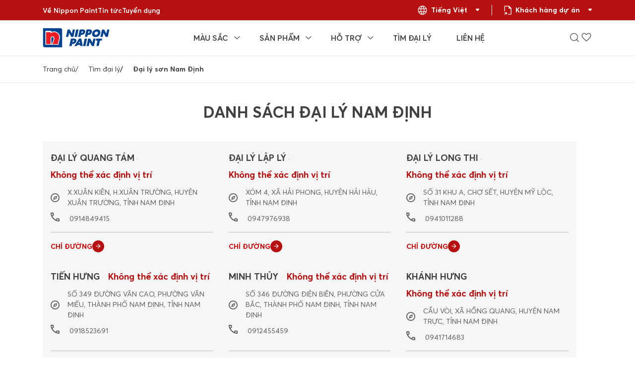

--- FILE ---
content_type: text/html; charset=UTF-8
request_url: https://nipponpaint.com.vn/vi/tim-dai-ly/tinh-nam-dinh
body_size: 13402
content:
<!DOCTYPE html>
<html lang="vi" dir="ltr" prefix="og: https://ogp.me/ns#">
<head>
  <meta charset="utf-8" />
<script async src="https://www.googletagmanager.com/gtag/js?id=UA-80063910-1"></script>
<script>window.dataLayer = window.dataLayer || [];function gtag(){dataLayer.push(arguments)};gtag("js", new Date());gtag("set", "developer_id.dMDhkMT", true);gtag("config", "UA-80063910-1", {"groups":"default","anonymize_ip":true,"page_placeholder":"PLACEHOLDER_page_path"});</script>
<meta name="robots" content="index, follow" />
<meta property="og:site_name" content="Nippon Paint" />
<meta property="og:type" content="website" />
<meta property="og:url" content="https://nipponpaint.com.vn/vi/tim-dai-ly/tinh-nam-dinh" />
<meta property="og:title" content="Đại lý sơn Nam Định" />
<meta property="og:description" content="Đại lý sơn Nam Định" />
<meta name="Generator" content="Drupal 10 (https://www.drupal.org)" />
<meta name="MobileOptimized" content="width" />
<meta name="HandheldFriendly" content="true" />
<meta name="viewport" content="width=device-width, initial-scale=1.0" />
<script type="application/ld+json">{
    "@context": "https://schema.org",
    "@graph": [
        {
            "@type": "LocalBusiness",
            "additionalType": "LocalBusiness",
            "@id": "https://nipponpaint.com.vn/vi",
            "description": "Thành lập năm 1881 tại Nhật Bản, Sơn Nippon ngày nay đã trở thành một thương hiệu hàng đầu trên thế giới về Sơn và Sơn phủ. Sơn Nippon không ngừng cải thiện chức năng bảo vệ đồng thời giúp bạn thỏa sức lựa chọn màu sắc với hơn 1000 mã màu sơn.",
            "sameAs": [
                "https://www.facebook.com/NipponPaintVietnam/",
                "https://www.youtube.com/nipponpaintvietnam"
            ],
            "name": "Nippon Paint",
            "url": "https://nipponpaint.com.vn/vi",
            "telephone": "(84) 251 383 6579",
            "image": {
                "@type": "ImageObject",
                "url": "https://nipponpaint.com.vn/themes/wosh_sub/factory.jpg"
            },
            "logo": {
                "@type": "ImageObject",
                "url": "https://nipponpaint.com.vn/themes/wosh_sub/logo-old1.png"
            },
            "openingHoursSpecification": [
                {
                    "@type": "OpeningHoursSpecification",
                    "dayOfWeek": "Monday",
                    "opens": "08:00:00",
                    "closes": "17:00:00"
                },
                {
                    "@type": "OpeningHoursSpecification",
                    "dayOfWeek": "Tuesday",
                    "opens": "08:00:00",
                    "closes": "17:00:00"
                },
                {
                    "@type": "OpeningHoursSpecification",
                    "dayOfWeek": "Wednesday",
                    "opens": "08:00:00",
                    "closes": "17:00:00"
                },
                {
                    "@type": "OpeningHoursSpecification",
                    "dayOfWeek": "Thursday",
                    "opens": "08:00:00",
                    "closes": "17:00:00"
                },
                {
                    "@type": "OpeningHoursSpecification",
                    "dayOfWeek": "Friday",
                    "opens": "08:00:00",
                    "closes": "17:00:00"
                },
                {
                    "@type": "OpeningHoursSpecification",
                    "dayOfWeek": "Saturday",
                    "opens": "08:00:00",
                    "closes": "17:00:00"
                },
                {
                    "@type": "OpeningHoursSpecification",
                    "dayOfWeek": "Sunday",
                    "opens": "08:00:00",
                    "closes": "17:00:00"
                }
            ],
            "address": {
                "@type": "PostalAddress",
                "streetAddress": [
                    "Số 14",
                    "Đường 3A",
                    "KCN Biên Hòa II"
                ],
                "addressLocality": [
                    "P. Long Bình",
                    "Tp. Biên Hòa"
                ],
                "addressRegion": "Đồng Nai",
                "postalCode": "76000",
                "addressCountry": "VietNam"
            }
        },
        {
            "@type": "WebPage",
            "@id": "https://nipponpaint.com.vn/vi",
            "description": "Thành lập năm 1881 tại Nhật Bản, Sơn Nippon ngày nay đã trở thành một thương hiệu hàng đầu trên thế giới về Sơn và Sơn phủ. Sơn Nippon không ngừng cải thiện chức năng bảo vệ đồng thời giúp bạn thỏa sức lựa chọn màu sắc với hơn 1000 mã màu sơn.",
            "breadcrumb": {
                "@type": "BreadcrumbList",
                "itemListElement": [
                    {
                        "@type": "ListItem",
                        "position": 1,
                        "name": "Trang chủ",
                        "item": "https://nipponpaint.com.vn/vi"
                    },
                    {
                        "@type": "ListItem",
                        "position": 2,
                        "name": "Tìm đại lý",
                        "item": "https://nipponpaint.com.vn/vi/tim-dai-ly"
                    },
                    {
                        "@type": "ListItem",
                        "position": 3,
                        "name": "Đại lý sơn Nam Định",
                        "item": "https://nipponpaint.com.vn/vi/tim-dai-ly/tinh-nam-dinh"
                    }
                ]
            }
        },
        {
            "@type": "WebSite",
            "@id": "https://nipponpaint.com.vn/vi",
            "name": "Nippon Paint",
            "url": "https://nipponpaint.com.vn/vi",
            "potentialAction": {
                "@type": "SearchAction",
                "target": {
                    "@type": "EntryPoint",
                    "urlTemplate": "https://nipponpaint.com.vn/vi/tim-kiem?results={results}"
                },
                "query": "https://nipponpaint.com.vn/vi/tim-kiem?results={results}",
                "query-input": "required name=results"
            }
        }
    ]
}</script>
<link rel="canonical" href="https://nipponpaint.com.vn/vi/tim-dai-ly/tinh-nam-dinh" />
<link rel="icon" href="/sites/default/files/GLN21-fav.png" type="image/png" />
<script>window.a2a_config=window.a2a_config||{};a2a_config.callbacks=[];a2a_config.overlays=[];a2a_config.templates={};</script>

    <title>Đại lý sơn Nam Định | Nippon Paint</title>
    <link rel="stylesheet" media="all" href="/core/assets/vendor/jquery.ui/themes/base/core.css?t93dzr" />
<link rel="stylesheet" media="all" href="/core/assets/vendor/jquery.ui/themes/base/controlgroup.css?t93dzr" />
<link rel="stylesheet" media="all" href="/core/assets/vendor/jquery.ui/themes/base/checkboxradio.css?t93dzr" />
<link rel="stylesheet" media="all" href="/core/assets/vendor/jquery.ui/themes/base/resizable.css?t93dzr" />
<link rel="stylesheet" media="all" href="/core/assets/vendor/jquery.ui/themes/base/button.css?t93dzr" />
<link rel="stylesheet" media="all" href="/core/assets/vendor/jquery.ui/themes/base/dialog.css?t93dzr" />
<link rel="stylesheet" media="all" href="/core/modules/system/css/components/align.module.css?t93dzr" />
<link rel="stylesheet" media="all" href="/core/modules/system/css/components/fieldgroup.module.css?t93dzr" />
<link rel="stylesheet" media="all" href="/core/modules/system/css/components/container-inline.module.css?t93dzr" />
<link rel="stylesheet" media="all" href="/core/modules/system/css/components/clearfix.module.css?t93dzr" />
<link rel="stylesheet" media="all" href="/core/modules/system/css/components/details.module.css?t93dzr" />
<link rel="stylesheet" media="all" href="/core/modules/system/css/components/hidden.module.css?t93dzr" />
<link rel="stylesheet" media="all" href="/core/modules/system/css/components/item-list.module.css?t93dzr" />
<link rel="stylesheet" media="all" href="/core/modules/system/css/components/js.module.css?t93dzr" />
<link rel="stylesheet" media="all" href="/core/modules/system/css/components/nowrap.module.css?t93dzr" />
<link rel="stylesheet" media="all" href="/core/modules/system/css/components/position-container.module.css?t93dzr" />
<link rel="stylesheet" media="all" href="/core/modules/system/css/components/reset-appearance.module.css?t93dzr" />
<link rel="stylesheet" media="all" href="/core/modules/system/css/components/resize.module.css?t93dzr" />
<link rel="stylesheet" media="all" href="/core/modules/system/css/components/system-status-counter.css?t93dzr" />
<link rel="stylesheet" media="all" href="/core/modules/system/css/components/system-status-report-counters.css?t93dzr" />
<link rel="stylesheet" media="all" href="/core/modules/system/css/components/system-status-report-general-info.css?t93dzr" />
<link rel="stylesheet" media="all" href="/core/modules/system/css/components/tablesort.module.css?t93dzr" />
<link rel="stylesheet" media="all" href="/core/misc/components/progress.module.css?t93dzr" />
<link rel="stylesheet" media="all" href="/core/misc/components/ajax-progress.module.css?t93dzr" />
<link rel="stylesheet" media="all" href="/core/modules/views/css/views.module.css?t93dzr" />
<link rel="stylesheet" media="all" href="/core/modules/ckeditor5/css/ckeditor5.dialog.fix.css?t93dzr" />
<link rel="stylesheet" media="all" href="/core/assets/vendor/jquery.ui/themes/base/theme.css?t93dzr" />
<link rel="stylesheet" media="all" href="/modules/contrib/addtoany/css/addtoany.css?t93dzr" />
<link rel="stylesheet" media="all" href="/modules/contrib/ckeditor_accordion/css/accordion.frontend.css?t93dzr" />
<link rel="stylesheet" media="all" href="/modules/custom/nippon_store_locator/css/nippon-store-locator-inner.css?t93dzr" />
<link rel="stylesheet" media="all" href="/modules/custom/we_megamenu/assets/includes/bootstrap/css/bootstrap.min.css?t93dzr" />
<link rel="stylesheet" media="all" href="/modules/custom/we_megamenu/assets/css/we_megamenu_backend.css?t93dzr" />
<link rel="stylesheet" media="all" href="/themes/wosh/assets/lib/animate.css/animate.min.css?t93dzr" />
<link rel="stylesheet" media="all" href="/themes/wosh/assets/css/style.css?t93dzr" />
<link rel="stylesheet" media="all" href="/themes/wosh/assets/css/media.css?t93dzr" />
<link rel="stylesheet" media="all" href="/themes/wosh/assets/css/colors.css?t93dzr" />
<link rel="stylesheet" media="all" href="/themes/wosh/assets/lib/shuffle/css/shuffle.css?t93dzr" />
<link rel="stylesheet" media="all" href="/themes/wosh/assets/lib/smartmenus/css/smartmenus.css?t93dzr" />
<link rel="stylesheet" media="all" href="/themes/wosh_sub/assets/css/components/colourBannerTool.css?t93dzr" />
<link rel="stylesheet" media="all" href="/themes/wosh_sub/assets/css/pages/nippon-store-locator.css?t93dzr" />
<link rel="stylesheet" media="all" href="/themes/wosh_sub/assets/vendor/bootstrap/bootstrap-grid.css?t93dzr" />
<link rel="stylesheet" media="all" href="/themes/wosh_sub/assets/vendor/bootstrap/bootstrap-reboot.css?t93dzr" />
<link rel="stylesheet" media="all" href="/themes/wosh_sub/assets/css/main.css?t93dzr" />

      
        <!-- Google Tag Manager -->
          <script>(function(w,d,s,l,i){w[l]=w[l]||[];w[l].push({'gtm.start':
          new Date().getTime(),event:'gtm.js'});var f=d.getElementsByTagName(s)[0],
          j=d.createElement(s),dl=l!='dataLayer'?'&l='+l:'';j.async=true;j.src=
          'https://www.googletagmanager.com/gtm.js?id='+i+dl;f.parentNode.insertBefore(j,f);
          })(window,document,'script','dataLayer','GTM-WCLLT5N');</script>
        <!-- End Google Tag Manager -->

        <script type="application/ld+json">
          {
            "@context":"https:\/\/schema.org","@graph":[{"@context":"https:\/\/schema.org","@type":"SiteNavigationElement","id":"site-navigation","name":"Mã màu sơn","url":"https:\/\/nipponpaint.com.vn\/vi/ma-mau-son/reds"},{"@context":"https:\/\/schema.org","@type":"SiteNavigationElement","id":"site-navigation","name":"Mẫu phối màu nhà","url":"https:\/\/nipponpaint.com.vn\/vi/mau-phoi-mau-nha"},{"@context":"https:\/\/schema.org","@type":"SiteNavigationElement","id":"site-navigation","name":"Màu sắc phong thủy","url":"https:\/\/nipponpaint.com.vn\/vi/mau-sac-phong-thuy"},{"@context":"https:\/\/schema.org","@type":"SiteNavigationElement","id":"site-navigation","name":"Xu hướng màu sắc","url":"https:\/\/nipponpaint.com.vn\/vi/xu-huong-mau-sac"},{"@context":"https:\/\/schema.org","@type":"SiteNavigationElement","id":"site-navigation","name":"Ý nghĩa màu sơn","url":"https:\/\/nipponpaint.com.vn\/vi/y-nghia-mau-son"},{"@context":"https:\/\/schema.org","@type":"SiteNavigationElement","id":"site-navigation","name":"Sơn nội thất","url":"https:\/\/nipponpaint.com.vn\/vi/son-noi-that"},
            {"@context":"https:\/\/schema.org","@type":"SiteNavigationElement","id":"site-navigation","name":"Sơn ngoại thất","url":"https:\/\/nipponpaint.com.vn\/vi/son-ngoai-that"},
            {"@context":"https:\/\/schema.org","@type":"SiteNavigationElement","id":"site-navigation","name":"Sơn dân dụng","url":"https:\/\/nipponpaint.com.vn\/vi/son-dan-dung"},
            {"@context":"https:\/\/schema.org","@type":"SiteNavigationElement","id":"site-navigation","name":"Sơn công nghiệp","url":"https:\/\/nipponpaint.com.vn\/vi/son-cong-nghiep"},
            {"@context":"https:\/\/schema.org","@type":"SiteNavigationElement","id":"site-navigation","name":"Sơn hiệu ứng Momento","url":"https:\/\/nipponpaint.com.vn\/vi/enhancer"},
            {"@context":"https:\/\/schema.org","@type":"SiteNavigationElement","id":"site-navigation","name":"Tính toán lượng sơn","url":"https:\/\/nipponpaint.com.vn\/vi/tinh-toan-luong-son"},
            {"@context":"https:\/\/schema.org","@type":"SiteNavigationElement","id":"site-navigation","name":"Hỗ trợ phối màu","url":"https:\/\/nipponpaint.com.vn\/vi/ho-tro-phoi-mau"},
            {"@context":"https:\/\/schema.org","@type":"SiteNavigationElement","id":"site-navigation","name":"Giới thiệu","url":"https:\/\/nipponpaint.com.vn\/vi/gioi-thieu"},
            {"@context":"https:\/\/schema.org","@type":"SiteNavigationElement","id":"site-navigation","name":"Tìm đại lý","url":"https:\/\/nipponpaint.com.vn\/vi/dai-ly"},
            {"@context":"https:\/\/schema.org","@type":"SiteNavigationElement","id":"site-navigation","name":"Tin tức","url":"https:\/\/nipponpaint.com.vn\/vi/tin-tuc"},
            {"@context":"https:\/\/schema.org","@type":"SiteNavigationElement","id":"site-navigation","name":"Liên hệ","url":"https:\/\/nipponpaint.com.vn\/vi/lien-he"}
          ]
          }
        </script>
        <!-- Global site tag (gtag.js) - Google Ads: 828774087 -->
        <script async src="https://www.googletagmanager.com/gtag/js?id=G-5ZXNDCP8PH"></script>
        <script>
          window.dataLayer = window.dataLayer || [];
          function gtag(){dataLayer.push(arguments);}
          gtag('js', new Date());

          gtag('config', 'G-5ZXNDCP8PH');
        </script>
        <!-- Admicro Tag Manager -->
        <script> (function(a, b, d, c, e) { a[c] = a[c] || [];
            a[c].push({ "atm.start": (new Date).getTime(), event: "atm.js" });
            a = b.getElementsByTagName(d)[0]; b = b.createElement(d); b.async = !0;
            b.src = "//deqik.com/tag/corejs/" + e + ".js"; a.parentNode.insertBefore(b, a)
          })(window, document, "script", "atmDataLayer", "ATMPSKAZ9IM1H");</script>
        <!-- Global site tag (gtag.js) - Google Ads: 828774087 -->
        <script async src="https://www.googletagmanager.com/gtag/js?id=AW-828774087"></script>
        <script>
          window.dataLayer = window.dataLayer || [];
          function gtag(){dataLayer.push(arguments);}
          gtag('js', new Date());

          gtag('config', 'AW-828774087');
        </script>
        <!-- Admicro Tag Manager -->
        <script> (function(a, b, d, c, e) { a[c] = a[c] || [];
            a[c].push({ "atm.start": (new Date).getTime(), event: "atm.js" });
            a = b.getElementsByTagName(d)[0]; b = b.createElement(d); b.async = !0;
            b.src = "//deqik.com/tag/corejs/" + e + ".js"; a.parentNode.insertBefore(b, a)
          })(window, document, "script", "atmDataLayer", "ATMPSKAZ9IM1H");</script>
        <!-- End Admicro Tag Manager -->
        </head>
<body class="path-tim-dai-ly page-tim-dai-ly-tinh-nam-dinh">
<!-- Google Tag Manager (noscript) -->
<noscript><iframe src="https://www.googletagmanager.com/ns.html?id=GTM-WCLLT5N"
height="0" width="0" style="display:none;visibility:hidden"></iframe></noscript>
<!-- End Google Tag Manager (noscript) -->
<a href="#main-content" class="visually-hidden focusable">
  Nhảy đến nội dung
</a>

  <div class="dialog-off-canvas-main-canvas" data-off-canvas-main-canvas>
    <div id="wrapper" class="wrapper wide-layout header-default">
      <div class="layout-wrap non-sticky-header">
            <header class="header border-white-50 border-bottom " id="header">
    <div class="top-header border-white-20 border-bottom">
        <div class="container d-flex flex-wrap align-items-center">
                              <div class="region region-top-bar">
    <nav aria-labelledby="block-topbar" id="block-topbar" class="top-menu d-flex flex-wrap list-style-none mb-0 ps-0 block block-system"  >
<div class="container-wrap clearfix menu-wrap">
            
	  

        
              <ul class="nav menu menu-parent">
                    <li class="menu-item">
        <a href="/vi/gioi-thieu" data-drupal-link-system-path="node/1175">Về Nippon Paint</a>
              </li>
                <li class="menu-item">
        <a href="/vi/tin-tuc" data-drupal-link-system-path="tin-tuc">Tin tức</a>
              </li>
                <li class="menu-item">
        <a href="/vi/tuyen-dung" data-drupal-link-system-path="tuyen-dung">Tuyển dụng</a>
              </li>
        </ul>
  


  </div>
</nav>

  </div>

                        <div class="ms-auto d-flex flex-wrap align-items-center divide-x divide-white">
                                    <div class="languages toggle-menu">
                        <div class="toggle-menu__label text-white">
                            <span class="icon-language icon"></span>
                            Tiếng Việt
                        </div>
                        <div class="toggle-menu__content">
                              <div class="region region-language">
    <div class="language-switcher-language-url block block-language block-language-blocklanguage-interface" id="block-languageswitcher" role="navigation" >

  
    
      <ul class="links"><li hreflang="vi" data-drupal-link-system-path="tim-dai-ly/tinh-nam-dinh" class="vi is-active" aria-current="page"><a href="/vi/tim-dai-ly/tinh-nam-dinh" class="language-link is-active" hreflang="vi" data-drupal-link-system-path="tim-dai-ly/tinh-nam-dinh" aria-current="page">Tiếng Việt</a></li><li hreflang="en" data-drupal-link-system-path="tim-dai-ly/tinh-nam-dinh" class="en"><a href="/en/tim-dai-ly/tinh-nam-dinh" class="language-link" hreflang="en" data-drupal-link-system-path="tim-dai-ly/tinh-nam-dinh">English</a></li></ul>
  </div>

  </div>

                        </div>
                    </div>
                                                    <div class="linked-website toggle-menu">
                        <div class="toggle-menu__label text-white">
                            <span class="icon-file_export icon"></span>
                            Khách hàng dự án
                        </div>
                        <div class="toggle-menu__content">
                              <div class="region region-website-links">
    <nav aria-labelledby="block-wosh-sub-websitelinks" id="block-wosh-sub-websitelinks" class="block block-system"  >
<div class="container-wrap clearfix menu-wrap">
            
	  

        
              <ul class="nav menu menu-parent">
                    <li class="menu-item">
        <a href="https://professional.nipponpaint.com.vn/vi">Khách hàng dự án</a>
              </li>
        </ul>
  


  </div>
</nav>

  </div>

                        </div>
                    </div>
                            </div>
        </div>
    </div>
    <div class="middle-header">
        <div class="container d-flex flex-wrap align-items-center justify-between">
                              <div class="region region-branding">
    <div id="block-wosh-sub-customsitebranding" class="site-branding block block-utilities block-custom-system-branding-block" >

  
    
          <div class="brand logo ">
      <a href="/vi" title="Trang chủ" rel="home" class="site-branding-logo ">
        <img src="/themes/wosh_sub/nippon-logo-blue.svg" alt="Trang chủ" />

      </a>
    </div>
  </div>

  </div>

                                        <div class="primary-menu-wrap hidden-scroll-bar">
                      <div class="region region-primary-menu">
    <div id="block-wosh-sub-mainnavigation" class="block block-we-megamenu block-we-megamenu-blockmain" >

  
    
      <div class="region-we-mega-menu">
	<a class="navbar-toggle collapsed">
	    <span class="icon-bar"></span>
	    <span class="icon-bar"></span>
	    <span class="icon-bar"></span>
	</a>
	<nav  class="main navbar navbar-default navbar-we-mega-menu mobile-collapse click-action" data-menu-name="main" data-block-theme="wosh_sub" data-style="Default" data-animation="None" data-delay="" data-duration="" data-autoarrow="" data-alwayshowsubmenu="" data-action="clicked" data-mobile-collapse="0">
	  <div class="container-fluid">
	    <ul  class="we-mega-menu-ul nav nav-tabs">
	<li  class="we-mega-menu-li dropdown-menu" data-level="0" data-element-type="we-mega-menu-li" description="" data-id="00277184-5416-4f8b-8167-db9c5d697cd6" data-submenu="1" data-hide-sub-when-collapse="" data-group="0" data-class="" data-icon="" data-caption="" data-alignsub="" data-target="">
      <a href='#' data-drupal-link-system-path="<front>" class="we-megamenu-nolink">
      Màu sắc</a>
    <div  class="we-mega-menu-submenu" data-element-type="we-mega-menu-submenu" data-submenu-width="" data-class="" style="width: px">
  <div class="we-mega-menu-submenu-inner">
    <div  class="we-mega-menu-row" data-element-type="we-mega-menu-row" data-custom-row="1">
  <div  class="we-mega-menu-col span3" data-element-type="we-mega-menu-col" data-width="3" data-block="wosh_sub_views_block__mega_menu_colour_code_block_1" data-blocktitle="0" data-hidewhencollapse="" data-class="">
    <div class="type-of-block"><div class="block-inner"><div class="views-element-container block block-views block-views-blockmega-menu-colour-code-block-1" id="block-wosh-sub-views-block-mega-menu-colour-code-block-1" >

  
    
      <div><div class="js-view-dom-id-1dbbdbf5ffe9c4de638a31dc8a9a0a7c64d5d2ee40fc0b000487af12434dc5ed view-item">
    
    
    

            <div class="view-header">
                                                        <a href="/vi/ma-mau-son">Mã màu sơn</a>
                    </div>
    
    
    

        <div class="views-row">
    <div class="config_pages config_pages--type--mega-menu-colour-code config_pages--view-mode--default config_pages--mega-menu-colour-code--default">
  
      <div class="field field-field-colour-group field-type-entity-reference field-label-hidden field-hidden-on-mobile field-items">
              <div class="field-item"><div id="taxonomy-term-153" class="taxonomy-term vocabulary-colour-group">
  
      <h2><a href="/vi/ma-mau-son/off-whites-0">
            <div class="field field-name field-type-string field-label-hidden field-item">Off-Whites</div>
      </a></h2>
    
  <div class="content">
    
      <div class="field field-field-colour-representation field-type-colorapi-color-field field-label-hidden field-items">
              <div class="field-item"><div id="colorapi_color_display_" class="colorapi_color_display  colorapi_color_display_" style="background-color:#EEEEE9">&nbsp;</div>
</div>
              <div class="field-item"><div id="colorapi_color_display_" class="colorapi_color_display  colorapi_color_display_" style="background-color:#FFFFFF">&nbsp;</div>
</div>
              <div class="field-item"><div id="colorapi_color_display_" class="colorapi_color_display  colorapi_color_display_" style="background-color:#FFFFFF">&nbsp;</div>
</div>
          </div>
  
  </div>
</div>
</div>
              <div class="field-item"><div id="taxonomy-term-154" class="taxonomy-term vocabulary-colour-group">
  
      <h2><a href="/vi/ma-mau-son/pinks-reds">
            <div class="field field-name field-type-string field-label-hidden field-item">Pinks &amp; Reds</div>
      </a></h2>
    
  <div class="content">
    
      <div class="field field-field-colour-representation field-type-colorapi-color-field field-label-hidden field-items">
              <div class="field-item"><div id="colorapi_color_display_" class="colorapi_color_display  colorapi_color_display_" style="background-color:#F6968E">&nbsp;</div>
</div>
              <div class="field-item"><div id="colorapi_color_display_" class="colorapi_color_display  colorapi_color_display_" style="background-color:#FFFFFF">&nbsp;</div>
</div>
              <div class="field-item"><div id="colorapi_color_display_" class="colorapi_color_display  colorapi_color_display_" style="background-color:#FFFFFF">&nbsp;</div>
</div>
          </div>
  
  </div>
</div>
</div>
              <div class="field-item"><div id="taxonomy-term-155" class="taxonomy-term vocabulary-colour-group">
  
      <h2><a href="/vi/ma-mau-son/oranges-0">
            <div class="field field-name field-type-string field-label-hidden field-item">Oranges</div>
      </a></h2>
    
  <div class="content">
    
      <div class="field field-field-colour-representation field-type-colorapi-color-field field-label-hidden field-items">
              <div class="field-item"><div id="colorapi_color_display_" class="colorapi_color_display  colorapi_color_display_" style="background-color:#F4B985">&nbsp;</div>
</div>
              <div class="field-item"><div id="colorapi_color_display_" class="colorapi_color_display  colorapi_color_display_" style="background-color:#FFFFFF">&nbsp;</div>
</div>
              <div class="field-item"><div id="colorapi_color_display_" class="colorapi_color_display  colorapi_color_display_" style="background-color:#FFFFFF">&nbsp;</div>
</div>
          </div>
  
  </div>
</div>
</div>
              <div class="field-item"><div id="taxonomy-term-156" class="taxonomy-term vocabulary-colour-group">
  
      <h2><a href="/vi/ma-mau-son/yellows-0">
            <div class="field field-name field-type-string field-label-hidden field-item">Yellows</div>
      </a></h2>
    
  <div class="content">
    
      <div class="field field-field-colour-representation field-type-colorapi-color-field field-label-hidden field-items">
              <div class="field-item"><div id="colorapi_color_display_" class="colorapi_color_display  colorapi_color_display_" style="background-color:#F8E4A6">&nbsp;</div>
</div>
              <div class="field-item"><div id="colorapi_color_display_" class="colorapi_color_display  colorapi_color_display_" style="background-color:#FFFFFF">&nbsp;</div>
</div>
              <div class="field-item"><div id="colorapi_color_display_" class="colorapi_color_display  colorapi_color_display_" style="background-color:#FFFFFF">&nbsp;</div>
</div>
          </div>
  
  </div>
</div>
</div>
              <div class="field-item"><div id="taxonomy-term-159" class="taxonomy-term vocabulary-colour-group">
  
      <h2><a href="/vi/ma-mau-son/blues-0">
            <div class="field field-name field-type-string field-label-hidden field-item">Blues</div>
      </a></h2>
    
  <div class="content">
    
      <div class="field field-field-colour-representation field-type-colorapi-color-field field-label-hidden field-items">
              <div class="field-item"><div id="colorapi_color_display_" class="colorapi_color_display  colorapi_color_display_" style="background-color:#247FAC">&nbsp;</div>
</div>
              <div class="field-item"><div id="colorapi_color_display_" class="colorapi_color_display  colorapi_color_display_" style="background-color:#FFFFFF">&nbsp;</div>
</div>
              <div class="field-item"><div id="colorapi_color_display_" class="colorapi_color_display  colorapi_color_display_" style="background-color:#FFFFFF">&nbsp;</div>
</div>
          </div>
  
  </div>
</div>
</div>
              <div class="field-item"><div id="taxonomy-term-157" class="taxonomy-term vocabulary-colour-group">
  
      <h2><a href="/vi/ma-mau-son/greens-0">
            <div class="field field-name field-type-string field-label-hidden field-item">Greens</div>
      </a></h2>
    
  <div class="content">
    
      <div class="field field-field-colour-representation field-type-colorapi-color-field field-label-hidden field-items">
              <div class="field-item"><div id="colorapi_color_display_" class="colorapi_color_display  colorapi_color_display_" style="background-color:#D6E18B">&nbsp;</div>
</div>
              <div class="field-item"><div id="colorapi_color_display_" class="colorapi_color_display  colorapi_color_display_" style="background-color:#FFFFFF">&nbsp;</div>
</div>
              <div class="field-item"><div id="colorapi_color_display_" class="colorapi_color_display  colorapi_color_display_" style="background-color:#FFFFFF">&nbsp;</div>
</div>
          </div>
  
  </div>
</div>
</div>
          </div>
  
</div>

  </div>

    
            
            <div class="view-footer">
            <a href="/vi/ma-mau-son" class="field-hidden-on-mobile">Tất cả bảng màu</a>
        </div>
    
    </div>
</div>

  </div>
</div></div>

</div>
<div  class="we-mega-menu-col span3" data-element-type="we-mega-menu-col" data-width="3" data-block="wosh_sub_views_block__mega_menu_colour_matching_tool_block_1" data-blocktitle="0" data-hidewhencollapse="" data-class="">
    <div class="type-of-block"><div class="block-inner"><div class="views-element-container block block-views block-views-blockmega-menu-colour-matching-tool-block-1" id="block-wosh-sub-views-block-mega-menu-colour-matching-tool-block-1" >

  
    
      <div><div class="js-view-dom-id-f5fc0a10c9f277775baf07cb66bb2b9f28af9f98b98794ed24a6ce429dc4c2ea view-item">
  
  
  

  
  
  

      <div class="views-row">
    <div class="config_pages config_pages--type--mega-menu-colour-matching-tool config_pages--view-mode--default config_pages--mega-menu-colour-matching-tool--default" style="height: 100%;">
                <a href="/vi/cong-cu-phoi-mau-tu-dong" class="field-thumbnail-wrapper">
            
            <div class="field field-field-thumbnail field-type-image field-label-hidden field-hidden-on-mobile field-item">  <img loading="lazy" src="/sites/default/files/2025-09/cong%20cu%20phoi%20mau.jpg" width="560" height="314" alt="1" />

</div>
      
        </a>
                <a href="/vi/cong-cu-phoi-mau-tu-dong" class="field-title field-title-matching">
            
            <div class="field field-field-menu-title field-type-string field-label-hidden field-item">Công cụ phối màu</div>
      
        </a>
    
    
            <div class="field field-field-text field-type-string-long field-label-hidden field-hidden-on-mobile field-item">Chọn màu sắc từ thư viện với hơn 2000 mã màu sơn của chúng tôi</div>
      
    <div class="view-footer">
                      <a href="/vi/cong-cu-phoi-mau-tu-dong">Xem ngay</a>
      
    </div>
</div>

  </div>

    
      
  
  </div>
</div>

  </div>
</div></div>

</div>
<div  class="we-mega-menu-col span3" data-element-type="we-mega-menu-col" data-width="3" data-block="wosh_sub_views_block__mega_menu_colour_trend_block_1" data-blocktitle="0" data-hidewhencollapse="" data-class="">
    <div class="type-of-block"><div class="block-inner"><div class="views-element-container block block-views block-views-blockmega-menu-colour-trend-block-1" id="block-wosh-sub-views-block-mega-menu-colour-trend-block-1" >

  
    
      <div><div class="js-view-dom-id-a5ad219e452c482a8ac107594202c5b3d54ae758a8ee36c42b5210b6923736e0 view-item">
  
  
  

  
  
  

      <div class="views-row">
    <div class="config_pages config_pages--type--mega-menu-colour-trend config_pages--view-mode--default config_pages--mega-menu-colour-trend--default" style="height: 100%;">
                <a href="/vi/xu-huong-mau-sac" class="field-thumbnail-wrapper">
            
            <div class="field field-field-trend-thumbnail field-type-image field-label-hidden field-hidden-on-mobile field-item">  <img loading="lazy" src="/sites/default/files/2025-11/30.JPG" width="606" height="339" alt="1" />

</div>
      
        </a>
                <a href="/vi/xu-huong-mau-sac" class="field-title field-title-trend">
            
            <div class="field field-field-trend-title field-type-string field-label-hidden field-item">Xu hướng màu sắc</div>
      
        </a>
        
            <div class="field field-field-trend-text field-type-string-long field-label-hidden field-hidden-on-mobile field-item">Hãy chọn màu sắc phù hợp với con giáp và bộ Bát hỷ của bạn để nâng cao các yếu tố phồn thịnh, xây dựng ngôi nhà mơ ước, và chào đón những niềm hạnh phúc lớn hơn nữa</div>
      
    <div class="view-footer">
                      <a href="/vi/xu-huong-mau-sac">Xem ngay</a>
      
    </div>
</div>

  </div>

    
      
  
  </div>
</div>

  </div>
</div></div>

</div>
<div  class="we-mega-menu-col span3" data-element-type="we-mega-menu-col" data-width="3" data-block="wosh_sub_views_block__mega_menu_column_group_block_1" data-blocktitle="0" data-hidewhencollapse="" data-class="">
    <div class="type-of-block"><div class="block-inner"><div class="views-element-container block block-views block-views-blockmega-menu-column-group-block-1" id="block-wosh-sub-views-block-mega-menu-column-group-block-1" >

  
    
      <div><div class="js-view-dom-id-a2dcb584c69b4a823b07ef17d3975da1bd27b89bcdab9a0b601fbf8372897bc7 view-item">
  
  
  

  
  
  

      <div class="views-row">
    <div class="menu-item-config-wrapper">
                <a href="/vi/mau-sac-phong-thuy" class="field-thumbnail-wrapper">
            <div class="image-item__thumbnail field-hidden-on-mobile">
                
            <div class="field field-field-fortune-thumbnail field-type-image field-label-hidden field-hidden-on-mobile field-item">  <img loading="lazy" src="/sites/default/files/2025-07/7fdaebc3d1ba011dea770ca5097464f18a2cc3dc.jpg" width="1333" height="2000" alt="Màu sắc phong thủy" />

</div>
      
            </div>
        </a>
    
            <div class="menu-item-content">
            <div class="menu-item-content__text field-hidden-on-mobile">
                
            <div class="field field-field-fortune-text field-type-string-long field-label-hidden field-hidden-on-mobile field-item">Hãy chọn màu sắc phù hợp với con giáp và bộ Bát hỷ của bạn để nâng cao các yếu tố phồn thịnh, xây dựng ngôi nhà mơ ước, và chào đón những niềm hạnh phúc lớn hơn nữa</div>
      
            </div>
            <div class="menu-item-content__link">

                <a href="/vi/mau-sac-phong-thuy">
            <div class="field field-field-fortune-title field-type-string field-label-hidden field-item">Màu sắc phong thủy</div>
      </a>
            </div>
        </div>
    </div>

  </div>
    <div class="views-row">
    <div class="menu-item-config-wrapper">
                <a href="/vi/cau-chuyen-mau-sac" class="field-thumbnail-wrapper">
            <div class="image-item__thumbnail field-hidden-on-mobile">
                
            <div class="field field-field-sense-thumbnail field-type-image field-label-hidden field-hidden-on-mobile field-item">  <img loading="lazy" src="/sites/default/files/2025-09/color%20sense.jpg" width="558" height="224" alt="3" />

</div>
      
            </div>
        </a>
    
            <div class="menu-item-content">
            <div class="menu-item-content__text field-hidden-on-mobile">
                
            <div class="field field-field-sense-text field-type-string-long field-label-hidden field-hidden-on-mobile field-item">Chia sẻ những triết lý về màu sắc, bật mí những cảm xúc mà mỗi nhóm màu mang lại cho người nhìn, từ sự sống động vui tươi đến sự bình yên tĩnh lặng.</div>
      
            </div>
            <div class="menu-item-content__link">

                <a href="/vi/cau-chuyen-mau-sac">
            <div class="field field-field-sense-title field-type-string field-label-hidden field-item">Câu chuyện màu sắc</div>
      </a>
            </div>
        </div>
    </div>

  </div>
    <div class="views-row">
    <div class="menu-item-config-wrapper">
                <a href="/vi/mau-phoi-mau-nha" class="field-thumbnail-wrapper">
            <div class="image-item__thumbnail field-hidden-on-mobile">
                
            <div class="field field-field-house-thumbnail field-type-image field-label-hidden field-item">  <img loading="lazy" src="/sites/default/files/2025-09/mau%20phoi%20nha%20dep.jpg" width="558" height="224" alt="4" />

</div>
      
            </div>
        </a>
    
            <div class="menu-item-content">
            <div class="menu-item-content__text field-hidden-on-mobile">
                
            <div class="field field-field-house-text field-type-string-long field-label-hidden field-item">Chọn màu sắc từ thư viện với hơn 2000 mã màu sơn của chúng tôi</div>
      
            </div>
            <div class="menu-item-content__link ">

                <a href="/vi/mau-phoi-mau-nha">
            <div class="field field-field-house-title field-type-string field-label-hidden field-item">Mẫu phối màu nhà đẹp</div>
      </a>
            </div>
        </div>
    </div>

  </div>

    
      
  
  </div>
</div>

  </div>
</div></div>

</div>

</div>

  </div>
</div>
</li><li  class="we-mega-menu-li dropdown-menu" data-level="0" data-element-type="we-mega-menu-li" description="" data-id="e2163d18-23e0-4235-86a1-64dabe425138" data-submenu="1" data-hide-sub-when-collapse="" data-group="0" data-class="" data-icon="" data-caption="" data-alignsub="" data-target="">
      <a href='#' data-drupal-link-system-path="<front>" class="we-megamenu-nolink">
      Sản phẩm</a>
    <div  class="we-mega-menu-submenu" data-element-type="we-mega-menu-submenu" data-submenu-width="" data-class="" style="width: px">
  <div class="we-mega-menu-submenu-inner">
    <div  class="we-mega-menu-row" data-element-type="we-mega-menu-row" data-custom-row="1">
  <div  class="we-mega-menu-col span6" data-element-type="we-mega-menu-col" data-width="6" data-block="" data-blocktitle="0" data-hidewhencollapse="" data-class="">
  <ul class="nav nav-tabs subul">
  <li  class="we-mega-menu-li dropdown-menu" data-level="1" data-element-type="we-mega-menu-li" description="" data-id="763249d2-5a12-40ea-b2d2-5176a1903bdd" data-submenu="1" data-hide-sub-when-collapse="" data-group="0" data-class="" data-icon="" data-caption="" data-alignsub="" data-target="_self">
      <a href='#' data-drupal-link-system-path="<front>" class="we-megamenu-nolink">
      Sơn kiến trúc</a>
    <div  class="we-mega-menu-submenu" data-element-type="we-mega-menu-submenu" data-submenu-width="" data-class="" style="width: px">
  <div class="we-mega-menu-submenu-inner">
    <div  class="we-mega-menu-row" data-element-type="we-mega-menu-row" data-custom-row="0">
  <div  class="we-mega-menu-col span12" data-element-type="we-mega-menu-col" data-width="12" data-block="" data-blocktitle="0" data-hidewhencollapse="" data-class="">
  <ul class="nav nav-tabs subul">
  <li  class="we-mega-menu-li" data-level="2" data-element-type="we-mega-menu-li" description="" data-id="9ff453ef-b564-4a7a-b5e9-2fa92bb7b899" data-submenu="0" data-hide-sub-when-collapse="" data-group="0" data-class="" data-icon="" data-caption="" data-alignsub="" data-target="">
      <a class="we-mega-menu-li" title="" href="/vi/son-noi-that" target="">
      Sơn nội thất    </a>
    
</li><li  class="we-mega-menu-li" data-level="2" data-element-type="we-mega-menu-li" description="" data-id="6065843f-6e3b-4a9e-a1fd-421f0b548b5e" data-submenu="0" data-hide-sub-when-collapse="" data-group="0" data-class="" data-icon="" data-caption="" data-alignsub="" data-target="">
      <a class="we-mega-menu-li" title="" href="/vi/son-ngoai-that" target="">
      Sơn ngoại thất    </a>
    
</li>
</ul>
</div>

</div>

  </div>
</div>
</li><li  class="we-mega-menu-li" data-level="1" data-element-type="we-mega-menu-li" description="" data-id="c1bf7a20-6f58-4db5-ac32-5c3d4a8f720b" data-submenu="0" data-hide-sub-when-collapse="" data-group="0" data-class="" data-icon="" data-caption="" data-alignsub="" data-target="">
      <a class="we-mega-menu-li" title="" href="/vi/son-dan-dung" target="">
      Sơn dân dụng    </a>
    
</li><li  class="we-mega-menu-li" data-level="1" data-element-type="we-mega-menu-li" description="" data-id="f54d72ae-1426-4dd0-a9f2-c624077b47e5" data-submenu="0" data-hide-sub-when-collapse="" data-group="0" data-class="" data-icon="" data-caption="" data-alignsub="" data-target="">
      <a class="we-mega-menu-li" title="" href="/vi/son-va-chat-phu-cong-nghiep" target="">
      Sơn và chất phủ công nghiệp    </a>
    
</li><li  class="we-mega-menu-li" data-level="1" data-element-type="we-mega-menu-li" description="" data-id="9adb23d8-36d4-4d48-9933-ad08b7a9f3b1" data-submenu="0" data-hide-sub-when-collapse="" data-group="0" data-class="" data-icon="" data-caption="" data-alignsub="" data-target="_self">
      <a class="we-mega-menu-li" title="" href="/vi/vua-tron-san" target="_self">
      Vữa trộn sẵn    </a>
    
</li>
</ul>
</div>
<div  class="we-mega-menu-col span6" data-element-type="we-mega-menu-col" data-width="6" data-block="wosh_sub_views_block__mega_menu_product_block_1" data-blocktitle="0" data-hidewhencollapse="" data-class="">
    <div class="type-of-block"><div class="block-inner"><div class="views-element-container block block-views block-views-blockmega-menu-product-block-1" id="block-wosh-sub-views-block-mega-menu-product-block-1" >

  
    
      <div><div class="js-view-dom-id-e95a8e6198c6a05ad163c2ee21843e4615e6d4e18c5398c7af5ffee05e8390f0 view-item">
  
  
  

  
  
  

      <div class="views-row">
    

<div class="config_pages config_pages--type--mega-menu-product config_pages--view-mode--default config_pages--mega-menu-product--default">
    <div class="mega-menu-product-container">
        <div class="menu-product-grid">
            
                <div class="menu-product-card">
                                                                                                                                <a href="/vi/son-noi-that/son-nippon-spot-less-plus" class="menu-product-link-wrapper">
                            <div class="menu-product-image">
                                  <img loading="lazy" src="/sites/default/files/2025-08/anh_sl.jpg" width="400" height="400" alt="OL" />


                            </div>
                        </a>
                                        <div class="menu-product-content">
                        <h3 class="menu-product-title">
                            Nippon Paint Spot-less Plus
                        </h3>
                        <div class="menu-product-text">
                            Dòng sơn phủ nội thất cao cấp sử dụng công nghệ chống bám bẩn và công nghệ Ion bạc, mang tới màng sơn chống bám bẩn tuyệt đối và loại bỏ 99% các loại virus, vi khuẩn độc hại trên bề mặt tường.
                        </div>
                        <div class="menu-product-link">
                                                        
                                                                                                                                                    
                                                            <a href="/vi/son-noi-that/son-nippon-spot-less-plus" class="menu-product-link-text">
                                    Xem ngay
                                </a>
                                                    </div>
                    </div>
                </div>
            
                <div class="menu-product-card">
                                                                                                                                <a href="/vi/son-ngoai-that/son-nippon-weathergard-plus" class="menu-product-link-wrapper">
                            <div class="menu-product-image">
                                  <img loading="lazy" src="/sites/default/files/2025-08/wg_plus.jpg" width="400" height="400" alt="WG" />


                            </div>
                        </a>
                                        <div class="menu-product-content">
                        <h3 class="menu-product-title">
                            Sơn Nippon WeatherGard Plus+
                        </h3>
                        <div class="menu-product-text">
                            Dòng sơn nước ngoại thất cao cấp với độ bền ấn tượng, khả năng chống bám bụi và chống thấm nước từ bên ngoài hiệu quả, cả trong điều kiện thời tiết khắc nghiệt, mưa giông dài ngày.
                        </div>
                        <div class="menu-product-link">
                                                        
                                                                                                                                                    
                                                            <a href="/vi/son-ngoai-that/son-nippon-weathergard-plus" class="menu-product-link-text">
                                    Xem ngay
                                </a>
                                                    </div>
                    </div>
                </div>
            
                <div class="menu-product-card">
                                                                                                                                <a href="/vi/son-noi-that/son-nippon-easy-wash" class="menu-product-link-wrapper">
                            <div class="menu-product-image">
                                  <img loading="lazy" src="/sites/default/files/2025-11/EASY%20WASH%20tag_1.png" width="500" height="500" alt="3" />


                            </div>
                        </a>
                                        <div class="menu-product-content">
                        <h3 class="menu-product-title">
                            Nippon Paint Easy Wash
                        </h3>
                        <div class="menu-product-text">
                            EASY WASH là sơn nội thất cao cấp với tính năng dễ lau chùi vượt trội cùng với bề mặt sơn mịn màng đem lại cảm giác nhẹ nhàng, thư giãn.
                        </div>
                        <div class="menu-product-link">
                                                        
                                                                                                                                                    
                                                            <a href="/vi/son-noi-that/son-nippon-easy-wash" class="menu-product-link-text">
                                    Xem ngay
                                </a>
                                                    </div>
                    </div>
                </div>
                    </div>
    </div>
</div>

  </div>

    
      
  
  </div>
</div>

  </div>
</div></div>

</div>

</div>

  </div>
</div>
</li><li  class="we-mega-menu-li dropdown-menu" data-level="0" data-element-type="we-mega-menu-li" description="" data-id="09ef888b-f2de-47ff-afbf-2eefdb8695fa" data-submenu="1" data-hide-sub-when-collapse="" data-group="0" data-class="" data-icon="" data-caption="" data-alignsub="" data-target="">
      <a href='#' data-drupal-link-system-path="<front>" class="we-megamenu-nolink">
      Hỗ trợ</a>
    <div  class="we-mega-menu-submenu" data-element-type="we-mega-menu-submenu" data-submenu-width="" data-class="" style="width: px">
  <div class="we-mega-menu-submenu-inner">
    <div  class="we-mega-menu-row" data-element-type="we-mega-menu-row" data-custom-row="1">
  <div  class="we-mega-menu-col span12" data-element-type="we-mega-menu-col" data-width="12" data-block="wosh_sub_views_block__mega_menu_support_block_1" data-blocktitle="0" data-hidewhencollapse="" data-class="">
    <div class="type-of-block"><div class="block-inner"><div class="views-element-container block block-views block-views-blockmega-menu-support-block-1" id="block-wosh-sub-views-block-mega-menu-support-block-1" >

  
    
      <div><div class="js-view-dom-id-b94467a56f81bdfb411c2b4b1429f8fd5e332b2ff5d7b3eeac76a36483c6c7a4 view-item">
  
  
  

  
  
  

      <div class="views-row">
    

<div class="config_pages config_pages--type--mega-menu-support config_pages--view-mode--default config_pages--mega-menu-support--default">
    <div class="mega-menu-support-link-page">
                    <a href="/vi/tinh-toan-luong-son">Tính toán lượng sơn</a>
                    <a href="/vi/tin-tuc/meo-son-nha">Mẹo sơn nhà</a>
                    <a href="/vi/ho-tro-phoi-mau">Hỗ trợ phối màu</a>
            </div>
    <div class="mega-menu-support-container">
        <div class="menu-service-grid">
                            <div class="menu-service-card">
                                        <a href="/vi/tinh-toan-luong-son" class="menu-service-link-wrapper">
                        <div class="menu-service-image">
                              <img loading="lazy" src="/sites/default/files/2025-09/empty-room-interior-with-large-windows-wooden-parquet-floor-white-background-3d-rendering2.png" width="330" height="343" alt="Tính toán lượng sơn" />


                        </div>
                    </a>
                    <div class="menu-service-content">
                        <h3 class="menu-service-title">
                            Tính toán lượng sơn
                        </h3>
                        <div class="menu-service-text">
                            Công cụ tham khảo giúp dự toán lượng sơn cần thiết cho công trình
                        </div>
                        <div class="menu-service-link">

                                                            <a href="/vi/tinh-toan-luong-son" class="watch-now-link">Xem ngay</a>
                                                    </div>
                    </div>
                </div>
                            <div class="menu-service-card">
                                        <a href="/vi/tin-tuc/meo-son-nha" class="menu-service-link-wrapper">
                        <div class="menu-service-image">
                              <img loading="lazy" src="/sites/default/files/2025-07/ee6ca3db8bc8d5b709df38357a4014a34df44961_2.jpg" width="2000" height="1333" alt="Mẹo sơn nhà" />


                        </div>
                    </a>
                    <div class="menu-service-content">
                        <h3 class="menu-service-title">
                            Mẹo sơn nhà
                        </h3>
                        <div class="menu-service-text">
                            Cập nhật những bài viết hữu ích từ Nippon Paint Việt Nam về sơn và thi công sơn
                        </div>
                        <div class="menu-service-link">

                                                            <a href="/vi/tin-tuc/meo-son-nha" class="watch-now-link">Xem ngay</a>
                                                    </div>
                    </div>
                </div>
                            <div class="menu-service-card">
                                        <a href="/vi/ho-tro-phoi-mau" class="menu-service-link-wrapper">
                        <div class="menu-service-image">
                              <img loading="lazy" src="/sites/default/files/2025-11/DELIGHTFUL%20GLOW_0.png" width="500" height="500" alt="3" />


                        </div>
                    </a>
                    <div class="menu-service-content">
                        <h3 class="menu-service-title">
                            Hỗ trợ phối màu
                        </h3>
                        <div class="menu-service-text">
                            Gửi kèm ảnh chụp toàn cảnh ngôi nhà/ công trình của bạn để nhận bản phối màu miễn phí
                        </div>
                        <div class="menu-service-link">

                                                            <a href="/vi/ho-tro-phoi-mau" class="watch-now-link">Xem ngay</a>
                                                    </div>
                    </div>
                </div>
            
        </div>
    </div>
</div>

  </div>

    
      
  
  </div>
</div>

  </div>
</div></div>

</div>

</div>
<div  class="we-mega-menu-row" data-element-type="we-mega-menu-row" data-custom-row="1">
  <div  class="we-mega-menu-col span12" data-element-type="we-mega-menu-col" data-width="12" data-block="" data-blocktitle="" data-hidewhencollapse="0" data-class="">
  
</div>

</div>
<div  class="we-mega-menu-row" data-element-type="we-mega-menu-row" data-custom-row="1">
  <div  class="we-mega-menu-col span12" data-element-type="we-mega-menu-col" data-width="12" data-block="" data-blocktitle="" data-hidewhencollapse="0" data-class="">
  
</div>

</div>
<div  class="we-mega-menu-row" data-element-type="we-mega-menu-row" data-custom-row="1">
  <div  class="we-mega-menu-col span12" data-element-type="we-mega-menu-col" data-width="12" data-block="" data-blocktitle="" data-hidewhencollapse="0" data-class="">
  
</div>

</div>
<div  class="we-mega-menu-row" data-element-type="we-mega-menu-row" data-custom-row="1">
  <div  class="we-mega-menu-col span12" data-element-type="we-mega-menu-col" data-width="12" data-block="" data-blocktitle="" data-hidewhencollapse="0" data-class="">
  
</div>

</div>

  </div>
</div>
</li><li  class="we-mega-menu-li" data-level="0" data-element-type="we-mega-menu-li" description="" data-id="a27f20fc-4a78-4b41-aa1e-afb270b26d53" data-submenu="0" data-hide-sub-when-collapse="" data-group="0" data-class="" data-icon="" data-caption="" data-alignsub="" data-target="">
      <a class="we-mega-menu-li" title="" href="/vi/tim-dai-ly" target="">
      Tìm đại lý    </a>
    
</li><li  class="we-mega-menu-li" data-level="0" data-element-type="we-mega-menu-li" description="" data-id="580d2305-269c-45f7-b71f-a759e938a1bb" data-submenu="0" data-hide-sub-when-collapse="" data-group="0" data-class="" data-icon="" data-caption="" data-alignsub="" data-target="">
      <a class="we-mega-menu-li" title="" href="/vi/lien-he" target="">
      Liên hệ    </a>
    
</li>
</ul>

	  </div>
	</nav>
</div>
  </div>

  </div>

                    <div class="bottom-menu-mobile">
                                                      <div class="region region-top-bar">
    <nav aria-labelledby="block-topbar" id="block-topbar" class="top-menu d-flex flex-wrap list-style-none mb-0 ps-0 block block-system"  >
<div class="container-wrap clearfix menu-wrap">
            
	  

        
              <ul class="nav menu menu-parent">
                    <li class="menu-item">
        <a href="/vi/gioi-thieu" data-drupal-link-system-path="node/1175">Về Nippon Paint</a>
              </li>
                <li class="menu-item">
        <a href="/vi/tin-tuc" data-drupal-link-system-path="tin-tuc">Tin tức</a>
              </li>
                <li class="menu-item">
        <a href="/vi/tuyen-dung" data-drupal-link-system-path="tuyen-dung">Tuyển dụng</a>
              </li>
        </ul>
  


  </div>
</nav>

  </div>

                                                <div class="bottom-menu-mobile-bottom">
                                                            <div class="languages toggle-menu">
                                    <div class="toggle-menu__label text-white">
                                        <span class="icon-language icon"></span>
                                        Tiếng Việt
                                    </div>
                                    <div class="toggle-menu__content">
                                          <div class="region region-language">
    <div class="language-switcher-language-url block block-language block-language-blocklanguage-interface" id="block-languageswitcher" role="navigation" >

  
    
      <ul class="links"><li hreflang="vi" data-drupal-link-system-path="tim-dai-ly/tinh-nam-dinh" class="vi is-active" aria-current="page"><a href="/vi/tim-dai-ly/tinh-nam-dinh" class="language-link is-active" hreflang="vi" data-drupal-link-system-path="tim-dai-ly/tinh-nam-dinh" aria-current="page">Tiếng Việt</a></li><li hreflang="en" data-drupal-link-system-path="tim-dai-ly/tinh-nam-dinh" class="en"><a href="/en/tim-dai-ly/tinh-nam-dinh" class="language-link" hreflang="en" data-drupal-link-system-path="tim-dai-ly/tinh-nam-dinh">English</a></li></ul>
  </div>

  </div>

                                    </div>
                                </div>
                                                                                        <div class="linked-website toggle-menu">
                                    <div class="toggle-menu__label text-white">
                                        <span class="icon-file_export icon"></span>
                                        Khách hàng dự án
                                    </div>
                                    <div class="toggle-menu__content">
                                          <div class="region region-website-links">
    <nav aria-labelledby="block-wosh-sub-websitelinks" id="block-wosh-sub-websitelinks" class="block block-system"  >
<div class="container-wrap clearfix menu-wrap">
            
	  

        
              <ul class="nav menu menu-parent">
                    <li class="menu-item">
        <a href="https://professional.nipponpaint.com.vn/vi">Khách hàng dự án</a>
              </li>
        </ul>
  


  </div>
</nav>

  </div>

                                    </div>
                                </div>
                                                    </div>
                    </div>
                </div>
                        <div class="header-toolbar">
                <div class="toolbar-item">
                                        <a href="/vi/tim-kiem" class="search-toggle">
                        <span class="icon-loupe-1"></span>
                    </a>
                </div>
                <div class="toolbar-item">
                                        <a href="/vi/yeu-thich" class="search-toggle">
                        <span class="icon-favorite"></span>
                    </a>
                </div>
            </div>
            <div class="hammer-menu ms-4 d-xl-none">
                <span></span>
                <span></span>
                <span></span>
            </div>
        </div>
    </div>
</header>
<!-- Header End -->

                        <div class="">
                  <div class="page-custom-breadcrumb__iner">
                          <div class="region region-breadcrumb">
    <div id="block-wosh-sub-breadcrumbs" class="block block-system block-system-breadcrumb-block" >

  
    
      <div class="breadcrumb">
    <div class="container">
        <nav aria-labelledby="system-breadcrumb">
            <h2 id="system-breadcrumb" class="visually-hidden">Breadcrumb</h2>
            <ul>
                          <li>
                                  <a href="/vi">Trang chủ</a>
                              </li>
                          <li>
                                  <a href="https://nipponpaint.com.vn/vi/tim-dai-ly">Tìm đại lý</a>
                              </li>
                          <li>
                                  Đại lý sơn Nam Định
                              </li>
                        </ul>
        </nav>
    </div>
</div>

  </div>

  </div>

                        
                                          </div>
            </div>

                              <!-- layout -->
                  <section id="page-wrapper" class="page-wrapper">
                        
                                                      <!--- Start content -->
                              <div class="main-content">
                                      <div class="region region-content">
    <div data-drupal-messages-fallback class="hidden"></div>
<div id="block-wosh-sub-content--2" class="block block-system block-system-main-block" >

  
    
      
<div class="page-heading container">
  <h1 class="h1 page-heading-title">Danh sách đại lý <em class="placeholder">Nam Định</em></h1>
</div>
<div class="container">
<div
        class="store-locator-list"
        pro-lat="20.2209"
        pro-lng="106.1875"
>
          <div class="store-item">
        <div
                class=""
                data-lat="20.266520"
                data-lng="106.335190"
        >
        <span class="result-head">
          <h3 class="company-name">ĐẠI LÝ QUANG TÁM<span class="dot"></span>
          <div class="distance-to-user"></div></h3>
        </span>
          <div class="address-line">
          <span class="icon-explore" style="font-size: 18px"></span>
          <span class="address-line-text">X.XUÂN KIÊN, H.XUÂN TRƯỜNG, Huyện Xuân Trường, Tỉnh Nam Định</span>
          </div>
                          <a href="tel:0914849415" class="address-phone">
                <span class="icon-call" style="font-size: 18px"></span>
                  0914849415
                </a></div>
          <div class="direction">
          <a
                        class=""
                        href="https://www.google.com/maps/dir/?api=1&destination=20.266520,106.335190"
                        target="_blank"
                        style="color: #cc0000"
                ><span>CHỈ ĐƯỜNG</span><span class="icon-arrow_forward1 icon text-white"></a>
          </div>
        </span>
      </div>
          <div class="store-item">
        <div
                class=""
                data-lat="20.149553"
                data-lng="106.222705"
        >
        <span class="result-head">
          <h3 class="company-name">ĐẠI LÝ LẬP LÝ<span class="dot"></span>
          <div class="distance-to-user"></div></h3>
        </span>
          <div class="address-line">
          <span class="icon-explore" style="font-size: 18px"></span>
          <span class="address-line-text">XÓM 4, XÃ HẢI PHONG, Huyện Hải Hậu, Tỉnh Nam Định</span>
          </div>
                          <a href="tel:0947976938" class="address-phone">
                <span class="icon-call" style="font-size: 18px"></span>
                  0947976938
                </a></div>
          <div class="direction">
          <a
                        class=""
                        href="https://www.google.com/maps/dir/?api=1&destination=20.149553,106.222705"
                        target="_blank"
                        style="color: #cc0000"
                ><span>CHỈ ĐƯỜNG</span><span class="icon-arrow_forward1 icon text-white"></a>
          </div>
        </span>
      </div>
          <div class="store-item">
        <div
                class=""
                data-lat="20.484385"
                data-lng="106.137507"
        >
        <span class="result-head">
          <h3 class="company-name">ĐẠI LÝ LONG THI<span class="dot"></span>
          <div class="distance-to-user"></div></h3>
        </span>
          <div class="address-line">
          <span class="icon-explore" style="font-size: 18px"></span>
          <span class="address-line-text">SỐ 31 KHU A, CHỢ SẾT, Huyện Mỹ Lộc, Tỉnh Nam Định</span>
          </div>
                          <a href="tel:0941011288" class="address-phone">
                <span class="icon-call" style="font-size: 18px"></span>
                  0941011288
                </a></div>
          <div class="direction">
          <a
                        class=""
                        href="https://www.google.com/maps/dir/?api=1&destination=20.484385,106.137507"
                        target="_blank"
                        style="color: #cc0000"
                ><span>CHỈ ĐƯỜNG</span><span class="icon-arrow_forward1 icon text-white"></a>
          </div>
        </span>
      </div>
          <div class="store-item">
        <div
                class=""
                data-lat="20.413820"
                data-lng="106.162330"
        >
        <span class="result-head">
          <h3 class="company-name">TIẾN HƯNG<span class="dot"></span>
          <div class="distance-to-user"></div></h3>
        </span>
          <div class="address-line">
          <span class="icon-explore" style="font-size: 18px"></span>
          <span class="address-line-text">SỐ 349 ĐƯỜNG VĂN CAO, PHƯỜNG VĂN MIẾU, Thành phố Nam Định, Tỉnh Nam Định</span>
          </div>
                          <a href="tel:0918523691" class="address-phone">
                <span class="icon-call" style="font-size: 18px"></span>
                  0918523691
                </a></div>
          <div class="direction">
          <a
                        class=""
                        href="https://www.google.com/maps/dir/?api=1&destination=20.413820,106.162330"
                        target="_blank"
                        style="color: #cc0000"
                ><span>CHỈ ĐƯỜNG</span><span class="icon-arrow_forward1 icon text-white"></a>
          </div>
        </span>
      </div>
          <div class="store-item">
        <div
                class=""
                data-lat="20.430523"
                data-lng="106.162218"
        >
        <span class="result-head">
          <h3 class="company-name">MINH THỦY<span class="dot"></span>
          <div class="distance-to-user"></div></h3>
        </span>
          <div class="address-line">
          <span class="icon-explore" style="font-size: 18px"></span>
          <span class="address-line-text">SỐ 346 ĐƯỜNG ĐIỆN BIÊN, PHƯỜNG CỬA BẮC, Thành phố Nam Định, Tỉnh Nam Định</span>
          </div>
                          <a href="tel:0912455459" class="address-phone">
                <span class="icon-call" style="font-size: 18px"></span>
                  0912455459
                </a></div>
          <div class="direction">
          <a
                        class=""
                        href="https://www.google.com/maps/dir/?api=1&destination=20.430523,106.162218"
                        target="_blank"
                        style="color: #cc0000"
                ><span>CHỈ ĐƯỜNG</span><span class="icon-arrow_forward1 icon text-white"></a>
          </div>
        </span>
      </div>
          <div class="store-item">
        <div
                class=""
                data-lat="20.384930"
                data-lng="106.215827"
        >
        <span class="result-head">
          <h3 class="company-name">KHÁNH HƯNG<span class="dot"></span>
          <div class="distance-to-user"></div></h3>
        </span>
          <div class="address-line">
          <span class="icon-explore" style="font-size: 18px"></span>
          <span class="address-line-text">CẦU VÒI, XÃ HỒNG QUANG, Huyện Nam Trực, Tỉnh Nam Định</span>
          </div>
                          <a href="tel:0941714683" class="address-phone">
                <span class="icon-call" style="font-size: 18px"></span>
                  0941714683
                </a></div>
          <div class="direction">
          <a
                        class=""
                        href="https://www.google.com/maps/dir/?api=1&destination=20.384930,106.215827"
                        target="_blank"
                        style="color: #cc0000"
                ><span>CHỈ ĐƯỜNG</span><span class="icon-arrow_forward1 icon text-white"></a>
          </div>
        </span>
      </div>
      </div>
</div>

<div class="container">
<div class="pager-wrapper pager-store-list">
    
  </div>
</div>



  </div>
<div class="views-element-container block block-views block-views-blockcontact-banner-view-block-1" id="block-wosh-sub-views-block-contact-banner-view-block-1" >

  
    
      <div><div class="js-view-dom-id-0b9a7e0221330c01ff8c59960672df8b82e8a00125651594f43d0744f810c1fd view-item">
  
  
  

  
  
  

      <div class="views-row">
    <div class="container">
    <div class="banner-footer banner-contact">
        
  <div class="field field-field-contact-image field-type-image field-label-above">
    <div class="field-label">Contact image</div>
              <div class="field-item">  <img loading="lazy" src="/sites/default/files/styles/webp/public/2025-08/47d6a881d6dbe278906efbebdfcea68f420d3ebd.png.webp?itok=D8fLjoJa" width="1360" height="400" alt="FDS" />


</div>
          </div>

        
  <div class="field field-field-contact-image-mobile field-type-image field-label-above">
    <div class="field-label">Contact image mobile</div>
              <div class="field-item">  <img loading="lazy" src="/sites/default/files/styles/webp/public/2025-08/47d6a881d6dbe278906efbebdfcea68f420d3ebd_0.png.webp?itok=SUQI3Cz-" width="1360" height="400" alt="hfgh" />


</div>
          </div>

        <div class="banner-footer__content">
            <h2 class="banner-footer__title h2">
                
            <div class="field field-field-contact-title field-type-string field-label-hidden field-item">Liên hệ với chúng tôi</div>
      
            </h2>
            <div class="banner-footer__description">
                
            <div class="field field-field-contact-description field-type-string-long field-label-hidden field-item">Bạn muốn trở thành đại lý chính thức của sơn Nippon hay cần tư vấn về sản phẩm, màu sắc? Liên hệ ngay với chúng tôi để được hỗ trợ kịp thời nhé</div>
      
            </div>
            <div class="banner-footer__wrap">
                <a class="banner-footer__btn contact__btn btn btn-rounded" href="/vi/lien-he">
                    LIÊN HỆ NGAY<i class="icon icon-arrow_forward1"></i>
                </a>
                <span class="dash"></span>
                <div class="banner-footer__phone-number">
                    <span>Hotline miễn phí cuộc gọi:</span>
                    <h3 class="h3">
            <div class="field field-field-phone-number field-type-string field-label-hidden field-item">18006111</div>
      </h3>
                </div>
            </div>
        </div>
    </div>
</div>



  </div>

    
      
  
  </div>
</div>

  </div>

  </div>

                              </div>
                              <!---End content -->
                        
                                          </section>
                  <!-- End layout -->
            
            
            <footer id="footer" class="footer">
	<div class="container">
					<div class="back-to-top">
				<span class="icon-arrow_upward"></span>
			</div>
		
					  <div class="region region-footer">
    <div id="block-wosh-sub-footer" class="block block-simple-block block-simple-blockfooter" >

  
    
      <div class="top-footer d-flex flex-wrap"><a class="logo" href="/vi"><img src="/themes/wosh_sub/nippon-logo-white.svg" alt="logo" width="189" height="56" loading="lazy"></a><div class="footer-hotline ms-auto d-flex flex-wrap"><p>Hotline miễn phí cuộc gọi:</p><p><b class="h2"><strong>1800 6111</strong></b></p><p><a class="btn btn-outline-white btn-rounded btn-icon" href="/vi/lien-he">LIÊN HỆ</a></p></div></div>
  </div>
<div id="block-wosh-sub-footerdealer" class="block block-simple-block block-simple-blockfooter-dealer" >

  
    
      <div class="province-title">danh sách đại lý theo tỉnh, thành phố</div><div class="province-list"><div class="hidden">Hidden</div></div>
  </div>
<div id="block-wosh-sub-footersocial" class="block block-simple-block block-simple-blockfooter-social" >

  
    
      <div class="bottom-footer d-flex flex-wrap align-items-center"><p class="copyright">© Copyright 2024 Nippon Paint. All Rights Reserved.</p><div class="socials ms-auto"><a href="#"><img src="/themes/wosh_sub/assets/images/socials/facebook.svg" alt="facebook" width="40" height="40" loading="lazy"></a> <a href="#"><img src="/themes/wosh_sub/assets/images/socials/youtube.svg" alt="youtube" width="40" height="40" loading="lazy"></a> <a href="#"><img src="/themes/wosh_sub/assets/images/socials/Instagram.svg" alt="instagram" width="40" height="41" loading="lazy"></a> <a href="#"><img src="/themes/wosh_sub/assets/images/socials/tiktok.svg" alt="tiktok" width="40" height="40" loading="lazy"></a></div></div>
  </div>

  </div>

			</div>
</footer>
      </div>
</div>
      <div class="preloader">
            <div class="preloader-spinner"></div>
      </div>




  </div>


<script type="application/json" data-drupal-selector="drupal-settings-json">{"path":{"baseUrl":"\/","pathPrefix":"vi\/","currentPath":"tim-dai-ly\/tinh-nam-dinh","currentPathIsAdmin":false,"isFront":false,"currentLanguage":"vi"},"pluralDelimiter":"\u0003","suppressDeprecationErrors":true,"ajaxPageState":{"libraries":"[base64]","theme":"wosh_sub","theme_token":null},"ajaxTrustedUrl":[],"google_analytics":{"account":"UA-80063910-1","trackOutbound":true,"trackMailto":true,"trackTel":true,"trackDownload":true,"trackDownloadExtensions":"7z|aac|arc|arj|asf|asx|avi|bin|csv|doc(x|m)?|dot(x|m)?|exe|flv|gif|gz|gzip|hqx|jar|jpe?g|js|mp(2|3|4|e?g)|mov(ie)?|msi|msp|pdf|phps|png|ppt(x|m)?|pot(x|m)?|pps(x|m)?|ppam|sld(x|m)?|thmx|qtm?|ra(m|r)?|sea|sit|tar|tgz|torrent|txt|wav|wma|wmv|wpd|xls(x|m|b)?|xlt(x|m)|xlam|xml|z|zip"},"ckeditorAccordion":{"accordionStyle":{"collapseAll":null,"keepRowsOpen":null,"animateAccordionOpenAndClose":1,"openTabsWithHash":1,"allowHtmlInTitles":0}},"user":{"uid":0,"permissionsHash":"33b61b421e8613912969f73e6974d861f7cf635c082e5e374f62dbe3af3b029c"}}</script>
<script src="/core/assets/vendor/jquery/jquery.min.js?v=3.7.1"></script>
<script src="/core/assets/vendor/once/once.min.js?v=1.0.1"></script>
<script src="/sites/default/files/languages/vi_qHW8CTnh1hInXF7COTAISx0dIPefA5m05XcadvSFpOI.js?t93dzr"></script>
<script src="/core/misc/drupalSettingsLoader.js?v=10.5.2"></script>
<script src="/core/misc/drupal.js?v=10.5.2"></script>
<script src="/core/misc/drupal.init.js?v=10.5.2"></script>
<script src="/core/assets/vendor/jquery.ui/ui/version-min.js?v=10.5.2"></script>
<script src="/core/assets/vendor/jquery.ui/ui/data-min.js?v=10.5.2"></script>
<script src="/core/assets/vendor/jquery.ui/ui/disable-selection-min.js?v=10.5.2"></script>
<script src="/core/assets/vendor/jquery.ui/ui/jquery-patch-min.js?v=10.5.2"></script>
<script src="/core/assets/vendor/jquery.ui/ui/scroll-parent-min.js?v=10.5.2"></script>
<script src="/core/assets/vendor/jquery.ui/ui/unique-id-min.js?v=10.5.2"></script>
<script src="/core/assets/vendor/jquery.ui/ui/focusable-min.js?v=10.5.2"></script>
<script src="/core/assets/vendor/jquery.ui/ui/keycode-min.js?v=10.5.2"></script>
<script src="/core/assets/vendor/jquery.ui/ui/plugin-min.js?v=10.5.2"></script>
<script src="/core/assets/vendor/jquery.ui/ui/widget-min.js?v=10.5.2"></script>
<script src="/core/assets/vendor/jquery.ui/ui/labels-min.js?v=10.5.2"></script>
<script src="/core/assets/vendor/jquery.ui/ui/widgets/controlgroup-min.js?v=10.5.2"></script>
<script src="/core/assets/vendor/jquery.ui/ui/form-reset-mixin-min.js?v=10.5.2"></script>
<script src="/core/assets/vendor/jquery.ui/ui/widgets/mouse-min.js?v=10.5.2"></script>
<script src="/core/assets/vendor/jquery.ui/ui/widgets/checkboxradio-min.js?v=10.5.2"></script>
<script src="/core/assets/vendor/jquery.ui/ui/widgets/draggable-min.js?v=10.5.2"></script>
<script src="/core/assets/vendor/jquery.ui/ui/widgets/resizable-min.js?v=10.5.2"></script>
<script src="/core/assets/vendor/jquery.ui/ui/widgets/button-min.js?v=10.5.2"></script>
<script src="/core/assets/vendor/jquery.ui/ui/widgets/dialog-min.js?v=10.5.2"></script>
<script src="/core/assets/vendor/tabbable/index.umd.min.js?v=6.2.0"></script>
<script src="/core/assets/vendor/tua-body-scroll-lock/tua-bsl.umd.min.js?v=10.5.2"></script>
<script src="https://static.addtoany.com/menu/page.js" defer></script>
<script src="/modules/contrib/addtoany/js/addtoany.js?v=10.5.2"></script>
<script src="/modules/contrib/ckeditor_accordion/js/accordion.frontend.min.js?t93dzr"></script>
<script src="/modules/contrib/google_analytics/js/google_analytics.js?v=10.5.2"></script>
<script src="/modules/custom/nippon_store_locator/js/nippon-store-locator-inner.js?t93dzr"></script>
<script src="/modules/custom/we_megamenu/assets/js/we_mobile_menu.js?v=1"></script>
<script src="/modules/custom/we_megamenu/assets/js/we_megamenu_frontend.js?v=1"></script>
<script src="/themes/wosh/assets/js/jquery.easing.min.js?t93dzr"></script>
<script src="/themes/wosh/assets/js/jquery.appear.js?t93dzr"></script>
<script src="/themes/wosh/assets/js/jquery.easypiechart.min.js?t93dzr"></script>
<script src="/themes/wosh/assets/js/jquery.countTo.js?t93dzr"></script>
<script src="/themes/wosh/assets/js/progress-bar.js?t93dzr"></script>
<script src="/themes/wosh/assets/lib/shuffle/js/shuffle.modernizr.min.js?v=10.5.2"></script>
<script src="/themes/wosh/assets/lib/shuffle/js/shuffle.min.js?v=10.5.2"></script>
<script src="/themes/wosh/assets/lib/jQuery-slimScroll/jquery.slimscroll.min.js?v=10.5.2"></script>
<script src="/themes/wosh/assets/lib/smartmenus/jquery.smartmenus.min.js?v=10.5.2"></script>
<script src="/core/misc/progress.js?v=10.5.2"></script>
<script src="/core/assets/vendor/loadjs/loadjs.min.js?v=4.3.0"></script>
<script src="/core/misc/debounce.js?v=10.5.2"></script>
<script src="/core/misc/announce.js?v=10.5.2"></script>
<script src="/core/misc/message.js?v=10.5.2"></script>
<script src="/core/misc/ajax.js?v=10.5.2"></script>
<script src="/core/misc/displace.js?v=10.5.2"></script>
<script src="/core/misc/jquery.tabbable.shim.js?v=10.5.2"></script>
<script src="/core/misc/position.js?v=10.5.2"></script>
<script src="/core/misc/dialog/dialog-deprecation.js?v=10.5.2"></script>
<script src="/core/misc/dialog/dialog.js?v=10.5.2"></script>
<script src="/core/misc/dialog/dialog.position.js?v=10.5.2"></script>
<script src="/core/misc/dialog/dialog.jquery-ui.js?v=10.5.2"></script>
<script src="/core/modules/ckeditor5/js/ckeditor5.dialog.fix.js?v=10.5.2"></script>
<script src="/core/misc/dialog/dialog.ajax.js?v=10.5.2"></script>
<script src="/themes/wosh_sub/assets/vendor/lazyload/lozad.min.js?t93dzr"></script>
<script src="/themes/wosh_sub/assets/dev/js/main.js?t93dzr"></script>
<script src="/themes/wosh_sub/assets/dev/js/storeList.js?t93dzr"></script>

  <div class="js-loading">
    <div class="page-loading"></div>
  </div>
</body>
</html>


--- FILE ---
content_type: text/css
request_url: https://nipponpaint.com.vn/modules/custom/nippon_store_locator/css/nippon-store-locator-inner.css?t93dzr
body_size: 374
content:
.store-locator-list {
  margin: 50px;
}
.store-locator-list__footer .item a {
  padding: 5px;
}

.store-locator-list__footer .item::marker {
  content: none;
  display: none;
}

.store-locator-list__footer .item a {
  font-size: 14px;
}

.store-locator-list .search-store {
  margin-bottom: 30px;
}

.store-locator-list .search-store {
  border: 1px solid #eee;
  padding: 15px;
  margin-bottom: 30px;
  border-radius: 5px;
}

.store-locator-list .search-store .company-name {
  line-height: 1.25;
  font-size: 18px;
}

.store-locator-list .search-store .result-distance,
.store-locator-list .search-store .address-phone,
.store-locator-list .search-store .direction {
  font-size: 14px;
  line-height: 1.25;
  display: block;
  text-transform: none;
  color: #000;
}

.store-local-banner-inner {
  padding: 15px;
  text-align: center;
  text-transform: uppercase;
  font-size: 20px;
  background: rgb(0 0 0 / 55%);
  color: #fff;
  font-weight: 700;
  width: 100%;
  position: absolute;
  top: 50%;
  left: 50%;
  transform: translate(-50%, -50%);
}

@media (min-width: 576px) {
  .store-local-banner-inner {
    max-width: 540px;
  }
}

@media (min-width: 768px) {
  .store-local-banner-inner {
    max-width: 720px;
  }
}

@media (min-width: 920px) {
  .store-local-banner-inner {
    max-width: 960px;
  }
}

@media (min-width: 1200px) {
  .store-local-banner-inner {
    max-width: 1170px;
    font-size: 30px;
    padding: 30px;
  }
}

@media (min-width: 1400px) {
  .store-local-banner-inner {
    max-width: 1370px;
  }
}


--- FILE ---
content_type: text/css
request_url: https://nipponpaint.com.vn/modules/custom/we_megamenu/assets/css/we_megamenu_backend.css?t93dzr
body_size: 16376
content:
/*!
*  Font Awesome 4.7.0 by @davegandy - http://fontawesome.io - @fontawesome
*  License - http://fontawesome.io/license (Font: SIL OFL 1.1, CSS: MIT License)
*/@-webkit-keyframes fa-spin {
  0% {
    -webkit-transform:rotate(0);
    transform:rotate(0)
  }
  to {
    -webkit-transform:rotate(359deg);
    transform:rotate(359deg)
  }
}
@keyframes fa-spin {
  0% {
    -webkit-transform:rotate(0);
    transform:rotate(0)
  }
  to {
    -webkit-transform:rotate(359deg);
    transform:rotate(359deg)
  }
}
@-webkit-keyframes fadeInFromNone {
  0% {
    opacity:0
  }
  to {
    opacity:1
  }
}
@keyframes fadeInFromNone {
  0% {
    opacity:0
  }
  to {
    opacity:1
  }
}
@-webkit-keyframes slideInUp {
  0% {
    -webkit-transform:translate3d(0,20px,0);
    transform:translate3d(0,20px,0);
    opacity:0
  }
  to {
    -webkit-transform:translate3d(0,0,0);
    transform:translate3d(0,0,0);
    opacity:1
  }
}
@keyframes slideInUp {
  0% {
    -webkit-transform:translate3d(0,20px,0);
    transform:translate3d(0,20px,0);
    visibility:visible;
    opacity:0
  }
  to {
    -webkit-transform:translate3d(0,0,0);
    transform:translate3d(0,0,0);
    opacity:1
  }
}
@-webkit-keyframes zoomInUp {
  0% {
    opacity:0;
    -webkit-transform:scale3d(.1,.1,.1) translate3d(0,1000px,0);
    transform:scale3d(.1,.1,.1) translate3d(0,1000px,0);
    -webkit-animation-timing-function:cubic-bezier(.55,.055,.675,.19);
    animation-timing-function:cubic-bezier(.55,.055,.675,.19)
  }
  60% {
    opacity:1;
    -webkit-transform:scale3d(.475,.475,.475) translate3d(0,-60px,0);
    transform:scale3d(.475,.475,.475) translate3d(0,-60px,0);
    -webkit-animation-timing-function:cubic-bezier(.175,.885,.32,1);
    animation-timing-function:cubic-bezier(.175,.885,.32,1)
  }
}
@-webkit-keyframes bounceInUp {
  0%,60%,75%,90%,to {
    -webkit-animation-timing-function:cubic-bezier(.215,.61,.355,1);
    animation-timing-function:cubic-bezier(.215,.61,.355,1)
  }
  0% {
    opacity:0;
    -webkit-transform:translate3d(0,100px,0);
    transform:translate3d(0,100px,0)
  }
  60% {
    opacity:1;
    -webkit-transform:translate3d(0,-20px,0);
    transform:translate3d(0,-20px,0)
  }
  75% {
    -webkit-transform:translate3d(0,10px,0);
    transform:translate3d(0,10px,0)
  }
  90% {
    -webkit-transform:translate3d(0,-5px,0);
    transform:translate3d(0,-5px,0)
  }
  to {
    -webkit-transform:translate3d(0,0,0);
    transform:translate3d(0,0,0)
  }
}
@keyframes bounceInUp {
  0%,60%,75%,90%,to {
    -webkit-animation-timing-function:cubic-bezier(.215,.61,.355,1);
    animation-timing-function:cubic-bezier(.215,.61,.355,1)
  }
  0% {
    opacity:0;
    -webkit-transform:translate3d(0,100px,0);
    transform:translate3d(0,100px,0)
  }
  60% {
    opacity:1;
    -webkit-transform:translate3d(0,-20px,0);
    transform:translate3d(0,-20px,0)
  }
  75% {
    -webkit-transform:translate3d(0,10px,0);
    transform:translate3d(0,10px,0)
  }
  90% {
    -webkit-transform:translate3d(0,-5px,0);
    transform:translate3d(0,-5px,0)
  }
  to {
    -webkit-transform:translate3d(0,0,0);
    transform:translate3d(0,0,0)
  }
}
@-webkit-keyframes slideInRight {
  0% {
    -webkit-transform:translate3d(100%,0,0);
    transform:translate3d(100%,0,0);
    visibility:visible
  }
  to {
    -webkit-transform:translate3d(0,0,0);
    transform:translate3d(0,0,0)
  }
}
@keyframes slideInRight {
  0% {
    -webkit-transform:translate3d(100%,0,0);
    transform:translate3d(100%,0,0);
    visibility:visible
  }
  to {
    -webkit-transform:translate3d(0,0,0);
    transform:translate3d(0,0,0)
  }
}
@font-face {
  font-family:FontAwesome;
  src:url(../fonts/fontawesome/fontawesome-webfont.eot?v=4.7.0);
  src:url(../fonts/fontawesome/fontawesome-webfont.eot?#iefix&v=4.7.0) format("embedded-opentype"),url(../fonts/fontawesome/fontawesome-webfont.woff2?v=4.7.0) format("woff2"),url(../fonts/fontawesome/fontawesome-webfont.woff?v=4.7.0) format("woff"),url(../fonts/fontawesome/fontawesome-webfont.ttf?v=4.7.0) format("truetype"),url(../fonts/fontawesome/fontawesome-webfont.svg?v=4.7.0#fontawesomeregular) format("svg");
  font-weight:400;
  font-style:normal
}
.fa {
  display:inline-block;
  font:14px/1 FontAwesome;
  font-size:inherit;
  text-rendering:auto;
  -webkit-font-smoothing:antialiased;
  -moz-osx-font-smoothing:grayscale
}
.fa-lg {
  font-size:1.33333333em;
  line-height:.75em;
  vertical-align:-15%
}
.fa-2x {
  font-size:2em
}
.fa-3x {
  font-size:3em
}
.fa-4x {
  font-size:4em
}
.fa-5x {
  font-size:5em
}
.fa-fw {
  width:1.28571429em;
  text-align:center
}
.fa-ul {
  padding-left:0;
  margin-left:2.14285714em;
  list-style-type:none
}
.fa-ul>li {
  position:relative
}
.fa-li {
  position:absolute;
  left:-2.14285714em;
  width:2.14285714em;
  top:.14285714em;
  text-align:center
}
.fa-li.fa-lg {
  left:-1.85714286em
}
.fa-border {
  padding:.2em .25em .15em;
  border:solid .08em #eee;
  border-radius:.1em
}
.fa-pull-left {
  float:left
}
.fa-pull-right,.pull-right {
  float:right
}
.fa.fa-pull-left {
  margin-right:.3em
}
.fa.fa-pull-right {
  margin-left:.3em
}
.pull-left {
  float:left
}
.fa.pull-left {
  margin-right:.3em
}
.fa.pull-right {
  margin-left:.3em
}
.fa-spin {
  -webkit-animation:fa-spin 2s infinite linear;
  animation:fa-spin 2s infinite linear
}
.fa-pulse {
  -webkit-animation:fa-spin 1s infinite steps(8);
  animation:fa-spin 1s infinite steps(8)
}
.fa-rotate-90 {
  -webkit-transform:rotate(90deg);
  -ms-transform:rotate(90deg);
  transform:rotate(90deg)
}
.fa-rotate-180 {
  -webkit-transform:rotate(180deg);
  -ms-transform:rotate(180deg);
  transform:rotate(180deg)
}
.fa-rotate-270 {
  -webkit-transform:rotate(270deg);
  -ms-transform:rotate(270deg);
  transform:rotate(270deg)
}
.fa-flip-horizontal {
  -webkit-transform:scale(-1,1);
  -ms-transform:scale(-1,1);
  transform:scale(-1,1)
}
.fa-flip-vertical {
  -webkit-transform:scale(1,-1);
  -ms-transform:scale(1,-1);
  transform:scale(1,-1)
}
:root .fa-flip-horizontal,:root .fa-flip-vertical,:root .fa-rotate-180,:root .fa-rotate-270,:root .fa-rotate-90 {
  -webkit-filter:none;
  filter:none
}
.fa-stack {
  position:relative;
  display:inline-block;
  width:2em;
  height:2em;
  line-height:2em;
  vertical-align:middle
}
.fa-stack-1x,.fa-stack-2x {
  position:absolute;
  left:0;
  width:100%;
  text-align:center
}
.fa-stack-1x {
  line-height:inherit
}
.fa-stack-2x {
  font-size:2em
}
.fa-inverse {
  color:#fff
}
.fa-glass:before {
  content:"\f000"
}
.fa-music:before {
  content:"\f001"
}
.fa-search:before {
  content:"\f002"
}
.fa-envelope-o:before {
  content:"\f003"
}
.fa-heart:before {
  content:"\f004"
}
.fa-star:before {
  content:"\f005"
}
.fa-star-o:before {
  content:"\f006"
}
.fa-user:before {
  content:"\f007"
}
.fa-film:before {
  content:"\f008"
}
.fa-th-large:before {
  content:"\f009"
}
.fa-th:before {
  content:"\f00a"
}
.fa-th-list:before {
  content:"\f00b"
}
.fa-check:before {
  content:"\f00c"
}
.fa-close:before,.fa-remove:before,.fa-times:before {
  content:"\f00d"
}
.fa-search-plus:before {
  content:"\f00e"
}
.fa-search-minus:before {
  content:"\f010"
}
.fa-power-off:before {
  content:"\f011"
}
.fa-signal:before {
  content:"\f012"
}
.fa-cog:before,.fa-gear:before {
  content:"\f013"
}
.fa-trash-o:before {
  content:"\f014"
}
.fa-home:before {
  content:"\f015"
}
.fa-file-o:before {
  content:"\f016"
}
.fa-clock-o:before {
  content:"\f017"
}
.fa-road:before {
  content:"\f018"
}
.fa-download:before {
  content:"\f019"
}
.fa-arrow-circle-o-down:before {
  content:"\f01a"
}
.fa-arrow-circle-o-up:before {
  content:"\f01b"
}
.fa-inbox:before {
  content:"\f01c"
}
.fa-play-circle-o:before {
  content:"\f01d"
}
.fa-repeat:before,.fa-rotate-right:before {
  content:"\f01e"
}
.fa-refresh:before {
  content:"\f021"
}
.fa-list-alt:before {
  content:"\f022"
}
.fa-lock:before {
  content:"\f023"
}
.fa-flag:before {
  content:"\f024"
}
.fa-headphones:before {
  content:"\f025"
}
.fa-volume-off:before {
  content:"\f026"
}
.fa-volume-down:before {
  content:"\f027"
}
.fa-volume-up:before {
  content:"\f028"
}
.fa-qrcode:before {
  content:"\f029"
}
.fa-barcode:before {
  content:"\f02a"
}
.fa-tag:before {
  content:"\f02b"
}
.fa-tags:before {
  content:"\f02c"
}
.fa-book:before {
  content:"\f02d"
}
.fa-bookmark:before {
  content:"\f02e"
}
.fa-print:before {
  content:"\f02f"
}
.fa-camera:before {
  content:"\f030"
}
.fa-font:before {
  content:"\f031"
}
.fa-bold:before {
  content:"\f032"
}
.fa-italic:before {
  content:"\f033"
}
.fa-text-height:before {
  content:"\f034"
}
.fa-text-width:before {
  content:"\f035"
}
.fa-align-left:before {
  content:"\f036"
}
.fa-align-center:before {
  content:"\f037"
}
.fa-align-right:before {
  content:"\f038"
}
.fa-align-justify:before {
  content:"\f039"
}
.fa-list:before {
  content:"\f03a"
}
.fa-dedent:before,.fa-outdent:before {
  content:"\f03b"
}
.fa-indent:before {
  content:"\f03c"
}
.fa-video-camera:before {
  content:"\f03d"
}
.fa-image:before,.fa-photo:before,.fa-picture-o:before {
  content:"\f03e"
}
.fa-pencil:before {
  content:"\f040"
}
.fa-map-marker:before {
  content:"\f041"
}
.fa-adjust:before {
  content:"\f042"
}
.fa-tint:before {
  content:"\f043"
}
.fa-edit:before,.fa-pencil-square-o:before {
  content:"\f044"
}
.fa-share-square-o:before {
  content:"\f045"
}
.fa-check-square-o:before {
  content:"\f046"
}
.fa-arrows:before {
  content:"\f047"
}
.fa-step-backward:before {
  content:"\f048"
}
.fa-fast-backward:before {
  content:"\f049"
}
.fa-backward:before {
  content:"\f04a"
}
.fa-play:before {
  content:"\f04b"
}
.fa-pause:before {
  content:"\f04c"
}
.fa-stop:before {
  content:"\f04d"
}
.fa-forward:before {
  content:"\f04e"
}
.fa-fast-forward:before {
  content:"\f050"
}
.fa-step-forward:before {
  content:"\f051"
}
.fa-eject:before {
  content:"\f052"
}
.fa-chevron-left:before {
  content:"\f053"
}
.fa-chevron-right:before {
  content:"\f054"
}
.fa-plus-circle:before {
  content:"\f055"
}
.fa-minus-circle:before {
  content:"\f056"
}
.fa-times-circle:before {
  content:"\f057"
}
.fa-check-circle:before {
  content:"\f058"
}
.fa-question-circle:before {
  content:"\f059"
}
.fa-info-circle:before {
  content:"\f05a"
}
.fa-crosshairs:before {
  content:"\f05b"
}
.fa-times-circle-o:before {
  content:"\f05c"
}
.fa-check-circle-o:before {
  content:"\f05d"
}
.fa-ban:before {
  content:"\f05e"
}
.fa-arrow-left:before {
  content:"\f060"
}
.fa-arrow-right:before {
  content:"\f061"
}
.fa-arrow-up:before {
  content:"\f062"
}
.fa-arrow-down:before {
  content:"\f063"
}
.fa-mail-forward:before,.fa-share:before {
  content:"\f064"
}
.fa-expand:before {
  content:"\f065"
}
.fa-compress:before {
  content:"\f066"
}
.fa-plus:before {
  content:"\f067"
}
.fa-minus:before {
  content:"\f068"
}
.fa-asterisk:before {
  content:"\f069"
}
.fa-exclamation-circle:before {
  content:"\f06a"
}
.fa-gift:before {
  content:"\f06b"
}
.fa-leaf:before {
  content:"\f06c"
}
.fa-fire:before {
  content:"\f06d"
}
.fa-eye:before {
  content:"\f06e"
}
.fa-eye-slash:before {
  content:"\f070"
}
.fa-exclamation-triangle:before,.fa-warning:before {
  content:"\f071"
}
.fa-plane:before {
  content:"\f072"
}
.fa-calendar:before {
  content:"\f073"
}
.fa-random:before {
  content:"\f074"
}
.fa-comment:before {
  content:"\f075"
}
.fa-magnet:before {
  content:"\f076"
}
.fa-chevron-up:before {
  content:"\f077"
}
.fa-chevron-down:before {
  content:"\f078"
}
.fa-retweet:before {
  content:"\f079"
}
.fa-shopping-cart:before {
  content:"\f07a"
}
.fa-folder:before {
  content:"\f07b"
}
.fa-folder-open:before {
  content:"\f07c"
}
.fa-arrows-v:before {
  content:"\f07d"
}
.fa-arrows-h:before {
  content:"\f07e"
}
.fa-bar-chart-o:before,.fa-bar-chart:before {
  content:"\f080"
}
.fa-twitter-square:before {
  content:"\f081"
}
.fa-facebook-square:before {
  content:"\f082"
}
.fa-camera-retro:before {
  content:"\f083"
}
.fa-key:before {
  content:"\f084"
}
.fa-cogs:before,.fa-gears:before {
  content:"\f085"
}
.fa-comments:before {
  content:"\f086"
}
.fa-thumbs-o-up:before {
  content:"\f087"
}
.fa-thumbs-o-down:before {
  content:"\f088"
}
.fa-star-half:before {
  content:"\f089"
}
.fa-heart-o:before {
  content:"\f08a"
}
.fa-sign-out:before {
  content:"\f08b"
}
.fa-linkedin-square:before {
  content:"\f08c"
}
.fa-thumb-tack:before {
  content:"\f08d"
}
.fa-external-link:before {
  content:"\f08e"
}
.fa-sign-in:before {
  content:"\f090"
}
.fa-trophy:before {
  content:"\f091"
}
.fa-github-square:before {
  content:"\f092"
}
.fa-upload:before {
  content:"\f093"
}
.fa-lemon-o:before {
  content:"\f094"
}
.fa-phone:before {
  content:"\f095"
}
.fa-square-o:before {
  content:"\f096"
}
.fa-bookmark-o:before {
  content:"\f097"
}
.fa-phone-square:before {
  content:"\f098"
}
.fa-twitter:before {
  content:"\f099"
}
.fa-facebook-f:before,.fa-facebook:before {
  content:"\f09a"
}
.fa-github:before {
  content:"\f09b"
}
.fa-unlock:before {
  content:"\f09c"
}
.fa-credit-card:before {
  content:"\f09d"
}
.fa-feed:before,.fa-rss:before {
  content:"\f09e"
}
.fa-hdd-o:before {
  content:"\f0a0"
}
.fa-bullhorn:before {
  content:"\f0a1"
}
.fa-bell:before {
  content:"\f0f3"
}
.fa-certificate:before {
  content:"\f0a3"
}
.fa-hand-o-right:before {
  content:"\f0a4"
}
.fa-hand-o-left:before {
  content:"\f0a5"
}
.fa-hand-o-up:before {
  content:"\f0a6"
}
.fa-hand-o-down:before {
  content:"\f0a7"
}
.fa-arrow-circle-left:before {
  content:"\f0a8"
}
.fa-arrow-circle-right:before {
  content:"\f0a9"
}
.fa-arrow-circle-up:before {
  content:"\f0aa"
}
.fa-arrow-circle-down:before {
  content:"\f0ab"
}
.fa-globe:before {
  content:"\f0ac"
}
.fa-wrench:before {
  content:"\f0ad"
}
.fa-tasks:before {
  content:"\f0ae"
}
.fa-filter:before {
  content:"\f0b0"
}
.fa-briefcase:before {
  content:"\f0b1"
}
.fa-arrows-alt:before {
  content:"\f0b2"
}
.fa-group:before,.fa-users:before {
  content:"\f0c0"
}
.fa-chain:before,.fa-link:before {
  content:"\f0c1"
}
.fa-cloud:before {
  content:"\f0c2"
}
.fa-flask:before {
  content:"\f0c3"
}
.fa-cut:before,.fa-scissors:before {
  content:"\f0c4"
}
.fa-copy:before,.fa-files-o:before {
  content:"\f0c5"
}
.fa-paperclip:before {
  content:"\f0c6"
}
.fa-floppy-o:before,.fa-save:before {
  content:"\f0c7"
}
.fa-square:before {
  content:"\f0c8"
}
.fa-bars:before,.fa-navicon:before,.fa-reorder:before {
  content:"\f0c9"
}
.fa-list-ul:before {
  content:"\f0ca"
}
.fa-list-ol:before {
  content:"\f0cb"
}
.fa-strikethrough:before {
  content:"\f0cc"
}
.fa-underline:before {
  content:"\f0cd"
}
.fa-table:before {
  content:"\f0ce"
}
.fa-magic:before {
  content:"\f0d0"
}
.fa-truck:before {
  content:"\f0d1"
}
.fa-pinterest:before {
  content:"\f0d2"
}
.fa-pinterest-square:before {
  content:"\f0d3"
}
.fa-google-plus-square:before {
  content:"\f0d4"
}
.fa-google-plus:before {
  content:"\f0d5"
}
.fa-money:before {
  content:"\f0d6"
}
.fa-caret-down:before {
  content:"\f0d7"
}
.fa-caret-up:before {
  content:"\f0d8"
}
.fa-caret-left:before {
  content:"\f0d9"
}
.fa-caret-right:before {
  content:"\f0da"
}
.fa-columns:before {
  content:"\f0db"
}
.fa-sort:before,.fa-unsorted:before {
  content:"\f0dc"
}
.fa-sort-desc:before,.fa-sort-down:before {
  content:"\f0dd"
}
.fa-sort-asc:before,.fa-sort-up:before {
  content:"\f0de"
}
.fa-envelope:before {
  content:"\f0e0"
}
.fa-linkedin:before {
  content:"\f0e1"
}
.fa-rotate-left:before,.fa-undo:before {
  content:"\f0e2"
}
.fa-gavel:before,.fa-legal:before {
  content:"\f0e3"
}
.fa-dashboard:before,.fa-tachometer:before {
  content:"\f0e4"
}
.fa-comment-o:before {
  content:"\f0e5"
}
.fa-comments-o:before {
  content:"\f0e6"
}
.fa-bolt:before,.fa-flash:before {
  content:"\f0e7"
}
.fa-sitemap:before {
  content:"\f0e8"
}
.fa-umbrella:before {
  content:"\f0e9"
}
.fa-clipboard:before,.fa-paste:before {
  content:"\f0ea"
}
.fa-lightbulb-o:before {
  content:"\f0eb"
}
.fa-exchange:before {
  content:"\f0ec"
}
.fa-cloud-download:before {
  content:"\f0ed"
}
.fa-cloud-upload:before {
  content:"\f0ee"
}
.fa-user-md:before {
  content:"\f0f0"
}
.fa-stethoscope:before {
  content:"\f0f1"
}
.fa-suitcase:before {
  content:"\f0f2"
}
.fa-bell-o:before {
  content:"\f0a2"
}
.fa-coffee:before {
  content:"\f0f4"
}
.fa-cutlery:before {
  content:"\f0f5"
}
.fa-file-text-o:before {
  content:"\f0f6"
}
.fa-building-o:before {
  content:"\f0f7"
}
.fa-hospital-o:before {
  content:"\f0f8"
}
.fa-ambulance:before {
  content:"\f0f9"
}
.fa-medkit:before {
  content:"\f0fa"
}
.fa-fighter-jet:before {
  content:"\f0fb"
}
.fa-beer:before {
  content:"\f0fc"
}
.fa-h-square:before {
  content:"\f0fd"
}
.fa-plus-square:before {
  content:"\f0fe"
}
.fa-angle-double-left:before {
  content:"\f100"
}
.fa-angle-double-right:before {
  content:"\f101"
}
.fa-angle-double-up:before {
  content:"\f102"
}
.fa-angle-double-down:before {
  content:"\f103"
}
.fa-angle-left:before {
  content:"\f104"
}
.fa-angle-right:before {
  content:"\f105"
}
.fa-angle-up:before {
  content:"\f106"
}
.fa-angle-down:before {
  content:"\f107"
}
.fa-desktop:before {
  content:"\f108"
}
.fa-laptop:before {
  content:"\f109"
}
.fa-tablet:before {
  content:"\f10a"
}
.fa-mobile-phone:before,.fa-mobile:before {
  content:"\f10b"
}
.fa-circle-o:before {
  content:"\f10c"
}
.fa-quote-left:before {
  content:"\f10d"
}
.fa-quote-right:before {
  content:"\f10e"
}
.fa-spinner:before {
  content:"\f110"
}
.fa-circle:before {
  content:"\f111"
}
.fa-mail-reply:before,.fa-reply:before {
  content:"\f112"
}
.fa-github-alt:before {
  content:"\f113"
}
.fa-folder-o:before {
  content:"\f114"
}
.fa-folder-open-o:before {
  content:"\f115"
}
.fa-smile-o:before {
  content:"\f118"
}
.fa-frown-o:before {
  content:"\f119"
}
.fa-meh-o:before {
  content:"\f11a"
}
.fa-gamepad:before {
  content:"\f11b"
}
.fa-keyboard-o:before {
  content:"\f11c"
}
.fa-flag-o:before {
  content:"\f11d"
}
.fa-flag-checkered:before {
  content:"\f11e"
}
.fa-terminal:before {
  content:"\f120"
}
.fa-code:before {
  content:"\f121"
}
.fa-mail-reply-all:before,.fa-reply-all:before {
  content:"\f122"
}
.fa-star-half-empty:before,.fa-star-half-full:before,.fa-star-half-o:before {
  content:"\f123"
}
.fa-location-arrow:before {
  content:"\f124"
}
.fa-crop:before {
  content:"\f125"
}
.fa-code-fork:before {
  content:"\f126"
}
.fa-chain-broken:before,.fa-unlink:before {
  content:"\f127"
}
.fa-question:before {
  content:"\f128"
}
.fa-info:before {
  content:"\f129"
}
.fa-exclamation:before {
  content:"\f12a"
}
.fa-superscript:before {
  content:"\f12b"
}
.fa-subscript:before {
  content:"\f12c"
}
.fa-eraser:before {
  content:"\f12d"
}
.fa-puzzle-piece:before {
  content:"\f12e"
}
.fa-microphone:before {
  content:"\f130"
}
.fa-microphone-slash:before {
  content:"\f131"
}
.fa-shield:before {
  content:"\f132"
}
.fa-calendar-o:before {
  content:"\f133"
}
.fa-fire-extinguisher:before {
  content:"\f134"
}
.fa-rocket:before {
  content:"\f135"
}
.fa-maxcdn:before {
  content:"\f136"
}
.fa-chevron-circle-left:before {
  content:"\f137"
}
.fa-chevron-circle-right:before {
  content:"\f138"
}
.fa-chevron-circle-up:before {
  content:"\f139"
}
.fa-chevron-circle-down:before {
  content:"\f13a"
}
.fa-html5:before {
  content:"\f13b"
}
.fa-css3:before {
  content:"\f13c"
}
.fa-anchor:before {
  content:"\f13d"
}
.fa-unlock-alt:before {
  content:"\f13e"
}
.fa-bullseye:before {
  content:"\f140"
}
.fa-ellipsis-h:before {
  content:"\f141"
}
.fa-ellipsis-v:before {
  content:"\f142"
}
.fa-rss-square:before {
  content:"\f143"
}
.fa-play-circle:before {
  content:"\f144"
}
.fa-ticket:before {
  content:"\f145"
}
.fa-minus-square:before {
  content:"\f146"
}
.fa-minus-square-o:before {
  content:"\f147"
}
.fa-level-up:before {
  content:"\f148"
}
.fa-level-down:before {
  content:"\f149"
}
.fa-check-square:before {
  content:"\f14a"
}
.fa-pencil-square:before {
  content:"\f14b"
}
.fa-external-link-square:before {
  content:"\f14c"
}
.fa-share-square:before {
  content:"\f14d"
}
.fa-compass:before {
  content:"\f14e"
}
.fa-caret-square-o-down:before,.fa-toggle-down:before {
  content:"\f150"
}
.fa-caret-square-o-up:before,.fa-toggle-up:before {
  content:"\f151"
}
.fa-caret-square-o-right:before,.fa-toggle-right:before {
  content:"\f152"
}
.fa-eur:before,.fa-euro:before {
  content:"\f153"
}
.fa-gbp:before {
  content:"\f154"
}
.fa-dollar:before,.fa-usd:before {
  content:"\f155"
}
.fa-inr:before,.fa-rupee:before {
  content:"\f156"
}
.fa-cny:before,.fa-jpy:before,.fa-rmb:before,.fa-yen:before {
  content:"\f157"
}
.fa-rouble:before,.fa-rub:before,.fa-ruble:before {
  content:"\f158"
}
.fa-krw:before,.fa-won:before {
  content:"\f159"
}
.fa-bitcoin:before,.fa-btc:before {
  content:"\f15a"
}
.fa-file:before {
  content:"\f15b"
}
.fa-file-text:before {
  content:"\f15c"
}
.fa-sort-alpha-asc:before {
  content:"\f15d"
}
.fa-sort-alpha-desc:before {
  content:"\f15e"
}
.fa-sort-amount-asc:before {
  content:"\f160"
}
.fa-sort-amount-desc:before {
  content:"\f161"
}
.fa-sort-numeric-asc:before {
  content:"\f162"
}
.fa-sort-numeric-desc:before {
  content:"\f163"
}
.fa-thumbs-up:before {
  content:"\f164"
}
.fa-thumbs-down:before {
  content:"\f165"
}
.fa-youtube-square:before {
  content:"\f166"
}
.fa-youtube:before {
  content:"\f167"
}
.fa-xing:before {
  content:"\f168"
}
.fa-xing-square:before {
  content:"\f169"
}
.fa-youtube-play:before {
  content:"\f16a"
}
.fa-dropbox:before {
  content:"\f16b"
}
.fa-stack-overflow:before {
  content:"\f16c"
}
.fa-instagram:before {
  content:"\f16d"
}
.fa-flickr:before {
  content:"\f16e"
}
.fa-adn:before {
  content:"\f170"
}
.fa-bitbucket:before {
  content:"\f171"
}
.fa-bitbucket-square:before {
  content:"\f172"
}
.fa-tumblr:before {
  content:"\f173"
}
.fa-tumblr-square:before {
  content:"\f174"
}
.fa-long-arrow-down:before {
  content:"\f175"
}
.fa-long-arrow-up:before {
  content:"\f176"
}
.fa-long-arrow-left:before {
  content:"\f177"
}
.fa-long-arrow-right:before {
  content:"\f178"
}
.fa-apple:before {
  content:"\f179"
}
.fa-windows:before {
  content:"\f17a"
}
.fa-android:before {
  content:"\f17b"
}
.fa-linux:before {
  content:"\f17c"
}
.fa-dribbble:before {
  content:"\f17d"
}
.fa-skype:before {
  content:"\f17e"
}
.fa-foursquare:before {
  content:"\f180"
}
.fa-trello:before {
  content:"\f181"
}
.fa-female:before {
  content:"\f182"
}
.fa-male:before {
  content:"\f183"
}
.fa-gittip:before,.fa-gratipay:before {
  content:"\f184"
}
.fa-sun-o:before {
  content:"\f185"
}
.fa-moon-o:before {
  content:"\f186"
}
.fa-archive:before {
  content:"\f187"
}
.fa-bug:before {
  content:"\f188"
}
.fa-vk:before {
  content:"\f189"
}
.fa-weibo:before {
  content:"\f18a"
}
.fa-renren:before {
  content:"\f18b"
}
.fa-pagelines:before {
  content:"\f18c"
}
.fa-stack-exchange:before {
  content:"\f18d"
}
.fa-arrow-circle-o-right:before {
  content:"\f18e"
}
.fa-arrow-circle-o-left:before {
  content:"\f190"
}
.fa-caret-square-o-left:before,.fa-toggle-left:before {
  content:"\f191"
}
.fa-dot-circle-o:before {
  content:"\f192"
}
.fa-wheelchair:before {
  content:"\f193"
}
.fa-vimeo-square:before {
  content:"\f194"
}
.fa-try:before,.fa-turkish-lira:before {
  content:"\f195"
}
.fa-plus-square-o:before {
  content:"\f196"
}
.fa-space-shuttle:before {
  content:"\f197"
}
.fa-slack:before {
  content:"\f198"
}
.fa-envelope-square:before {
  content:"\f199"
}
.fa-wordpress:before {
  content:"\f19a"
}
.fa-openid:before {
  content:"\f19b"
}
.fa-bank:before,.fa-institution:before,.fa-university:before {
  content:"\f19c"
}
.fa-graduation-cap:before,.fa-mortar-board:before {
  content:"\f19d"
}
.fa-yahoo:before {
  content:"\f19e"
}
.fa-google:before {
  content:"\f1a0"
}
.fa-reddit:before {
  content:"\f1a1"
}
.fa-reddit-square:before {
  content:"\f1a2"
}
.fa-stumbleupon-circle:before {
  content:"\f1a3"
}
.fa-stumbleupon:before {
  content:"\f1a4"
}
.fa-delicious:before {
  content:"\f1a5"
}
.fa-digg:before {
  content:"\f1a6"
}
.fa-pied-piper-pp:before {
  content:"\f1a7"
}
.fa-pied-piper-alt:before {
  content:"\f1a8"
}
.fa-drupal:before {
  content:"\f1a9"
}
.fa-joomla:before {
  content:"\f1aa"
}
.fa-language:before {
  content:"\f1ab"
}
.fa-fax:before {
  content:"\f1ac"
}
.fa-building:before {
  content:"\f1ad"
}
.fa-child:before {
  content:"\f1ae"
}
.fa-paw:before {
  content:"\f1b0"
}
.fa-spoon:before {
  content:"\f1b1"
}
.fa-cube:before {
  content:"\f1b2"
}
.fa-cubes:before {
  content:"\f1b3"
}
.fa-behance:before {
  content:"\f1b4"
}
.fa-behance-square:before {
  content:"\f1b5"
}
.fa-steam:before {
  content:"\f1b6"
}
.fa-steam-square:before {
  content:"\f1b7"
}
.fa-recycle:before {
  content:"\f1b8"
}
.fa-automobile:before,.fa-car:before {
  content:"\f1b9"
}
.fa-cab:before,.fa-taxi:before {
  content:"\f1ba"
}
.fa-tree:before {
  content:"\f1bb"
}
.fa-spotify:before {
  content:"\f1bc"
}
.fa-deviantart:before {
  content:"\f1bd"
}
.fa-soundcloud:before {
  content:"\f1be"
}
.fa-database:before {
  content:"\f1c0"
}
.fa-file-pdf-o:before {
  content:"\f1c1"
}
.fa-file-word-o:before {
  content:"\f1c2"
}
.fa-file-excel-o:before {
  content:"\f1c3"
}
.fa-file-powerpoint-o:before {
  content:"\f1c4"
}
.fa-file-image-o:before,.fa-file-photo-o:before,.fa-file-picture-o:before {
  content:"\f1c5"
}
.fa-file-archive-o:before,.fa-file-zip-o:before {
  content:"\f1c6"
}
.fa-file-audio-o:before,.fa-file-sound-o:before {
  content:"\f1c7"
}
.fa-file-movie-o:before,.fa-file-video-o:before {
  content:"\f1c8"
}
.fa-file-code-o:before {
  content:"\f1c9"
}
.fa-vine:before {
  content:"\f1ca"
}
.fa-codepen:before {
  content:"\f1cb"
}
.fa-jsfiddle:before {
  content:"\f1cc"
}
.fa-life-bouy:before,.fa-life-buoy:before,.fa-life-ring:before,.fa-life-saver:before,.fa-support:before {
  content:"\f1cd"
}
.fa-circle-o-notch:before {
  content:"\f1ce"
}
.fa-ra:before,.fa-rebel:before,.fa-resistance:before {
  content:"\f1d0"
}
.fa-empire:before,.fa-ge:before {
  content:"\f1d1"
}
.fa-git-square:before {
  content:"\f1d2"
}
.fa-git:before {
  content:"\f1d3"
}
.fa-hacker-news:before,.fa-y-combinator-square:before,.fa-yc-square:before {
  content:"\f1d4"
}
.fa-tencent-weibo:before {
  content:"\f1d5"
}
.fa-qq:before {
  content:"\f1d6"
}
.fa-wechat:before,.fa-weixin:before {
  content:"\f1d7"
}
.fa-paper-plane:before,.fa-send:before {
  content:"\f1d8"
}
.fa-paper-plane-o:before,.fa-send-o:before {
  content:"\f1d9"
}
.fa-history:before {
  content:"\f1da"
}
.fa-circle-thin:before {
  content:"\f1db"
}
.fa-header:before {
  content:"\f1dc"
}
.fa-paragraph:before {
  content:"\f1dd"
}
.fa-sliders:before {
  content:"\f1de"
}
.fa-share-alt:before {
  content:"\f1e0"
}
.fa-share-alt-square:before {
  content:"\f1e1"
}
.fa-bomb:before {
  content:"\f1e2"
}
.fa-futbol-o:before,.fa-soccer-ball-o:before {
  content:"\f1e3"
}
.fa-tty:before {
  content:"\f1e4"
}
.fa-binoculars:before {
  content:"\f1e5"
}
.fa-plug:before {
  content:"\f1e6"
}
.fa-slideshare:before {
  content:"\f1e7"
}
.fa-twitch:before {
  content:"\f1e8"
}
.fa-yelp:before {
  content:"\f1e9"
}
.fa-newspaper-o:before {
  content:"\f1ea"
}
.fa-wifi:before {
  content:"\f1eb"
}
.fa-calculator:before {
  content:"\f1ec"
}
.fa-paypal:before {
  content:"\f1ed"
}
.fa-google-wallet:before {
  content:"\f1ee"
}
.fa-cc-visa:before {
  content:"\f1f0"
}
.fa-cc-mastercard:before {
  content:"\f1f1"
}
.fa-cc-discover:before {
  content:"\f1f2"
}
.fa-cc-amex:before {
  content:"\f1f3"
}
.fa-cc-paypal:before {
  content:"\f1f4"
}
.fa-cc-stripe:before {
  content:"\f1f5"
}
.fa-bell-slash:before {
  content:"\f1f6"
}
.fa-bell-slash-o:before {
  content:"\f1f7"
}
.fa-trash:before {
  content:"\f1f8"
}
.fa-copyright:before {
  content:"\f1f9"
}
.fa-at:before {
  content:"\f1fa"
}
.fa-eyedropper:before {
  content:"\f1fb"
}
.fa-paint-brush:before {
  content:"\f1fc"
}
.fa-birthday-cake:before {
  content:"\f1fd"
}
.fa-area-chart:before {
  content:"\f1fe"
}
.fa-pie-chart:before {
  content:"\f200"
}
.fa-line-chart:before {
  content:"\f201"
}
.fa-lastfm:before {
  content:"\f202"
}
.fa-lastfm-square:before {
  content:"\f203"
}
.fa-toggle-off:before {
  content:"\f204"
}
.fa-toggle-on:before {
  content:"\f205"
}
.fa-bicycle:before {
  content:"\f206"
}
.fa-bus:before {
  content:"\f207"
}
.fa-ioxhost:before {
  content:"\f208"
}
.fa-angellist:before {
  content:"\f209"
}
.fa-cc:before {
  content:"\f20a"
}
.fa-ils:before,.fa-shekel:before,.fa-sheqel:before {
  content:"\f20b"
}
.fa-meanpath:before {
  content:"\f20c"
}
.fa-buysellads:before {
  content:"\f20d"
}
.fa-connectdevelop:before {
  content:"\f20e"
}
.fa-dashcube:before {
  content:"\f210"
}
.fa-forumbee:before {
  content:"\f211"
}
.fa-leanpub:before {
  content:"\f212"
}
.fa-sellsy:before {
  content:"\f213"
}
.fa-shirtsinbulk:before {
  content:"\f214"
}
.fa-simplybuilt:before {
  content:"\f215"
}
.fa-skyatlas:before {
  content:"\f216"
}
.fa-cart-plus:before {
  content:"\f217"
}
.fa-cart-arrow-down:before {
  content:"\f218"
}
.fa-diamond:before {
  content:"\f219"
}
.fa-ship:before {
  content:"\f21a"
}
.fa-user-secret:before {
  content:"\f21b"
}
.fa-motorcycle:before {
  content:"\f21c"
}
.fa-street-view:before {
  content:"\f21d"
}
.fa-heartbeat:before {
  content:"\f21e"
}
.fa-venus:before {
  content:"\f221"
}
.fa-mars:before {
  content:"\f222"
}
.fa-mercury:before {
  content:"\f223"
}
.fa-intersex:before,.fa-transgender:before {
  content:"\f224"
}
.fa-transgender-alt:before {
  content:"\f225"
}
.fa-venus-double:before {
  content:"\f226"
}
.fa-mars-double:before {
  content:"\f227"
}
.fa-venus-mars:before {
  content:"\f228"
}
.fa-mars-stroke:before {
  content:"\f229"
}
.fa-mars-stroke-v:before {
  content:"\f22a"
}
.fa-mars-stroke-h:before {
  content:"\f22b"
}
.fa-neuter:before {
  content:"\f22c"
}
.fa-genderless:before {
  content:"\f22d"
}
.fa-facebook-official:before {
  content:"\f230"
}
.fa-pinterest-p:before {
  content:"\f231"
}
.fa-whatsapp:before {
  content:"\f232"
}
.fa-server:before {
  content:"\f233"
}
.fa-user-plus:before {
  content:"\f234"
}
.fa-user-times:before {
  content:"\f235"
}
.fa-bed:before,.fa-hotel:before {
  content:"\f236"
}
.fa-viacoin:before {
  content:"\f237"
}
.fa-train:before {
  content:"\f238"
}
.fa-subway:before {
  content:"\f239"
}
.fa-medium:before {
  content:"\f23a"
}
.fa-y-combinator:before,.fa-yc:before {
  content:"\f23b"
}
.fa-optin-monster:before {
  content:"\f23c"
}
.fa-opencart:before {
  content:"\f23d"
}
.fa-expeditedssl:before {
  content:"\f23e"
}
.fa-battery-4:before,.fa-battery-full:before,.fa-battery:before {
  content:"\f240"
}
.fa-battery-3:before,.fa-battery-three-quarters:before {
  content:"\f241"
}
.fa-battery-2:before,.fa-battery-half:before {
  content:"\f242"
}
.fa-battery-1:before,.fa-battery-quarter:before {
  content:"\f243"
}
.fa-battery-0:before,.fa-battery-empty:before {
  content:"\f244"
}
.fa-mouse-pointer:before {
  content:"\f245"
}
.fa-i-cursor:before {
  content:"\f246"
}
.fa-object-group:before {
  content:"\f247"
}
.fa-object-ungroup:before {
  content:"\f248"
}
.fa-sticky-note:before {
  content:"\f249"
}
.fa-sticky-note-o:before {
  content:"\f24a"
}
.fa-cc-jcb:before {
  content:"\f24b"
}
.fa-cc-diners-club:before {
  content:"\f24c"
}
.fa-clone:before {
  content:"\f24d"
}
.fa-balance-scale:before {
  content:"\f24e"
}
.fa-hourglass-o:before {
  content:"\f250"
}
.fa-hourglass-1:before,.fa-hourglass-start:before {
  content:"\f251"
}
.fa-hourglass-2:before,.fa-hourglass-half:before {
  content:"\f252"
}
.fa-hourglass-3:before,.fa-hourglass-end:before {
  content:"\f253"
}
.fa-hourglass:before {
  content:"\f254"
}
.fa-hand-grab-o:before,.fa-hand-rock-o:before {
  content:"\f255"
}
.fa-hand-paper-o:before,.fa-hand-stop-o:before {
  content:"\f256"
}
.fa-hand-scissors-o:before {
  content:"\f257"
}
.fa-hand-lizard-o:before {
  content:"\f258"
}
.fa-hand-spock-o:before {
  content:"\f259"
}
.fa-hand-pointer-o:before {
  content:"\f25a"
}
.fa-hand-peace-o:before {
  content:"\f25b"
}
.fa-trademark:before {
  content:"\f25c"
}
.fa-registered:before {
  content:"\f25d"
}
.fa-creative-commons:before {
  content:"\f25e"
}
.fa-gg:before {
  content:"\f260"
}
.fa-gg-circle:before {
  content:"\f261"
}
.fa-tripadvisor:before {
  content:"\f262"
}
.fa-odnoklassniki:before {
  content:"\f263"
}
.fa-odnoklassniki-square:before {
  content:"\f264"
}
.fa-get-pocket:before {
  content:"\f265"
}
.fa-wikipedia-w:before {
  content:"\f266"
}
.fa-safari:before {
  content:"\f267"
}
.fa-chrome:before {
  content:"\f268"
}
.fa-firefox:before {
  content:"\f269"
}
.fa-opera:before {
  content:"\f26a"
}
.fa-internet-explorer:before {
  content:"\f26b"
}
.fa-television:before,.fa-tv:before {
  content:"\f26c"
}
.fa-contao:before {
  content:"\f26d"
}
.fa-500px:before {
  content:"\f26e"
}
.fa-amazon:before {
  content:"\f270"
}
.fa-calendar-plus-o:before {
  content:"\f271"
}
.fa-calendar-minus-o:before {
  content:"\f272"
}
.fa-calendar-times-o:before {
  content:"\f273"
}
.fa-calendar-check-o:before {
  content:"\f274"
}
.fa-industry:before {
  content:"\f275"
}
.fa-map-pin:before {
  content:"\f276"
}
.fa-map-signs:before {
  content:"\f277"
}
.fa-map-o:before {
  content:"\f278"
}
.fa-map:before {
  content:"\f279"
}
.fa-commenting:before {
  content:"\f27a"
}
.fa-commenting-o:before {
  content:"\f27b"
}
.fa-houzz:before {
  content:"\f27c"
}
.fa-vimeo:before {
  content:"\f27d"
}
.fa-black-tie:before {
  content:"\f27e"
}
.fa-fonticons:before {
  content:"\f280"
}
.fa-reddit-alien:before {
  content:"\f281"
}
.fa-edge:before {
  content:"\f282"
}
.fa-credit-card-alt:before {
  content:"\f283"
}
.fa-codiepie:before {
  content:"\f284"
}
.fa-modx:before {
  content:"\f285"
}
.fa-fort-awesome:before {
  content:"\f286"
}
.fa-usb:before {
  content:"\f287"
}
.fa-product-hunt:before {
  content:"\f288"
}
.fa-mixcloud:before {
  content:"\f289"
}
.fa-scribd:before {
  content:"\f28a"
}
.fa-pause-circle:before {
  content:"\f28b"
}
.fa-pause-circle-o:before {
  content:"\f28c"
}
.fa-stop-circle:before {
  content:"\f28d"
}
.fa-stop-circle-o:before {
  content:"\f28e"
}
.fa-shopping-bag:before {
  content:"\f290"
}
.fa-shopping-basket:before {
  content:"\f291"
}
.fa-hashtag:before {
  content:"\f292"
}
.fa-bluetooth:before {
  content:"\f293"
}
.fa-bluetooth-b:before {
  content:"\f294"
}
.fa-percent:before {
  content:"\f295"
}
.fa-gitlab:before {
  content:"\f296"
}
.fa-wpbeginner:before {
  content:"\f297"
}
.fa-wpforms:before {
  content:"\f298"
}
.fa-envira:before {
  content:"\f299"
}
.fa-universal-access:before {
  content:"\f29a"
}
.fa-wheelchair-alt:before {
  content:"\f29b"
}
.fa-question-circle-o:before {
  content:"\f29c"
}
.fa-blind:before {
  content:"\f29d"
}
.fa-audio-description:before {
  content:"\f29e"
}
.fa-volume-control-phone:before {
  content:"\f2a0"
}
.fa-braille:before {
  content:"\f2a1"
}
.fa-assistive-listening-systems:before {
  content:"\f2a2"
}
.fa-american-sign-language-interpreting:before,.fa-asl-interpreting:before {
  content:"\f2a3"
}
.fa-deaf:before,.fa-deafness:before,.fa-hard-of-hearing:before {
  content:"\f2a4"
}
.fa-glide:before {
  content:"\f2a5"
}
.fa-glide-g:before {
  content:"\f2a6"
}
.fa-sign-language:before,.fa-signing:before {
  content:"\f2a7"
}
.fa-low-vision:before {
  content:"\f2a8"
}
.fa-viadeo:before {
  content:"\f2a9"
}
.fa-viadeo-square:before {
  content:"\f2aa"
}
.fa-snapchat:before {
  content:"\f2ab"
}
.fa-snapchat-ghost:before {
  content:"\f2ac"
}
.fa-snapchat-square:before {
  content:"\f2ad"
}
.fa-pied-piper:before {
  content:"\f2ae"
}
.fa-first-order:before {
  content:"\f2b0"
}
.fa-yoast:before {
  content:"\f2b1"
}
.fa-themeisle:before {
  content:"\f2b2"
}
.fa-google-plus-circle:before,.fa-google-plus-official:before {
  content:"\f2b3"
}
.fa-fa:before,.fa-font-awesome:before {
  content:"\f2b4"
}
.fa-handshake-o:before {
  content:"\f2b5"
}
.fa-envelope-open:before {
  content:"\f2b6"
}
.fa-envelope-open-o:before {
  content:"\f2b7"
}
.fa-linode:before {
  content:"\f2b8"
}
.fa-address-book:before {
  content:"\f2b9"
}
.fa-address-book-o:before {
  content:"\f2ba"
}
.fa-address-card:before,.fa-vcard:before {
  content:"\f2bb"
}
.fa-address-card-o:before,.fa-vcard-o:before {
  content:"\f2bc"
}
.fa-user-circle:before {
  content:"\f2bd"
}
.fa-user-circle-o:before {
  content:"\f2be"
}
.fa-user-o:before {
  content:"\f2c0"
}
.fa-id-badge:before {
  content:"\f2c1"
}
.fa-drivers-license:before,.fa-id-card:before {
  content:"\f2c2"
}
.fa-drivers-license-o:before,.fa-id-card-o:before {
  content:"\f2c3"
}
.fa-quora:before {
  content:"\f2c4"
}
.fa-free-code-camp:before {
  content:"\f2c5"
}
.fa-telegram:before {
  content:"\f2c6"
}
.fa-thermometer-4:before,.fa-thermometer-full:before,.fa-thermometer:before {
  content:"\f2c7"
}
.fa-thermometer-3:before,.fa-thermometer-three-quarters:before {
  content:"\f2c8"
}
.fa-thermometer-2:before,.fa-thermometer-half:before {
  content:"\f2c9"
}
.fa-thermometer-1:before,.fa-thermometer-quarter:before {
  content:"\f2ca"
}
.fa-thermometer-0:before,.fa-thermometer-empty:before {
  content:"\f2cb"
}
.fa-shower:before {
  content:"\f2cc"
}
.fa-bath:before,.fa-bathtub:before,.fa-s15:before {
  content:"\f2cd"
}
.fa-podcast:before {
  content:"\f2ce"
}
.fa-window-maximize:before {
  content:"\f2d0"
}
.fa-window-minimize:before {
  content:"\f2d1"
}
.fa-window-restore:before {
  content:"\f2d2"
}
.fa-times-rectangle:before,.fa-window-close:before {
  content:"\f2d3"
}
.fa-times-rectangle-o:before,.fa-window-close-o:before {
  content:"\f2d4"
}
.fa-bandcamp:before {
  content:"\f2d5"
}
.fa-grav:before {
  content:"\f2d6"
}
.fa-etsy:before {
  content:"\f2d7"
}
.fa-imdb:before {
  content:"\f2d8"
}
.fa-ravelry:before {
  content:"\f2d9"
}
.fa-eercast:before {
  content:"\f2da"
}
.fa-microchip:before {
  content:"\f2db"
}
.fa-snowflake-o:before {
  content:"\f2dc"
}
.fa-superpowers:before {
  content:"\f2dd"
}
.fa-wpexplorer:before {
  content:"\f2de"
}
.fa-meetup:before {
  content:"\f2e0"
}
.sr-only {
  position:absolute;
  width:1px;
  height:1px;
  padding:0;
  margin:-1px;
  overflow:hidden;
  clip:rect(0,0,0,0);
  border:0
}
.sr-only-focusable:active,.sr-only-focusable:focus {
  position:static;
  width:auto;
  height:auto;
  margin:0;
  overflow:visible;
  clip:auto
}
@font-face {
  font-family:Quicksand;
  font-style:normal;
  font-weight:300;
  src:url(../fonts/fontquicksand/quicksand-v6-latin-300.eot);
  src:local("Quicksand Light"),local("Quicksand-Light"),url(../fonts/fontquicksand/quicksand-v6-latin-300.eot?#iefix) format("embedded-opentype"),url(../fonts/fontquicksand/quicksand-v6-latin-300.woff2) format("woff2"),url(../fonts/fontquicksand/quicksand-v6-latin-300.woff) format("woff"),url(../fonts/fontquicksand/quicksand-v6-latin-300.ttf) format("truetype"),url(../fonts/fontquicksand/quicksand-v6-latin-300.svg#Quicksand) format("svg")
}
@font-face {
  font-family:Quicksand;
  font-style:normal;
  font-weight:500;
  src:url(../fonts/fontquicksand/quicksand-v6-latin-500.eot);
  src:local("Quicksand Medium"),local("Quicksand-Medium"),url(../fonts/fontquicksand/quicksand-v6-latin-500.eot?#iefix) format("embedded-opentype"),url(../fonts/fontquicksand/quicksand-v6-latin-500.woff2) format("woff2"),url(../fonts/fontquicksand/quicksand-v6-latin-500.woff) format("woff"),url(../fonts/fontquicksand/quicksand-v6-latin-500.ttf) format("truetype"),url(../fonts/fontquicksand/quicksand-v6-latin-500.svg#Quicksand) format("svg")
}
@font-face {
  font-family:Quicksand;
  font-style:normal;
  font-weight:400;
  src:url(../fonts/fontquicksand/quicksand-v6-latin-regular.eot);
  src:local("Quicksand Regular"),local("Quicksand-Regular"),url(../fonts/fontquicksand/quicksand-v6-latin-regular.eot?#iefix) format("embedded-opentype"),url(../fonts/fontquicksand/quicksand-v6-latin-regular.woff2) format("woff2"),url(../fonts/fontquicksand/quicksand-v6-latin-regular.woff) format("woff"),url(../fonts/fontquicksand/quicksand-v6-latin-regular.ttf) format("truetype"),url(../fonts/fontquicksand/quicksand-v6-latin-regular.svg#Quicksand) format("svg")
}
@font-face {
  font-family:Quicksand;
  font-style:normal;
  font-weight:700;
  src:url(../fonts/fontquicksand/quicksand-v6-latin-700.eot);
  src:local("Quicksand Bold"),local("Quicksand-Bold"),url(../fonts/fontquicksand/quicksand-v6-latin-700.eot?#iefix) format("embedded-opentype"),url(../fonts/fontquicksand/quicksand-v6-latin-700.woff2) format("woff2"),url(../fonts/fontquicksand/quicksand-v6-latin-700.woff) format("woff"),url(../fonts/fontquicksand/quicksand-v6-latin-700.ttf) format("truetype"),url(../fonts/fontquicksand/quicksand-v6-latin-700.svg#Quicksand) format("svg")
}
.slideInRight {
  -webkit-animation-name:slideInRight;
  animation-name:slideInRight
}
html {
  font-size:100%
}
img {
  max-width:100%;
  height:auto
}
.ico-arrow,.ico-arrow-white,.we-mega-menu-toolbar .we-mega-menu-btn-break-col:after,.we-mega-menu-toolbar .we-mega-menu-btn-break-col:before {
  width:.6875rem;
  height:.6875rem;
  background-size:contain;
  background-position:center;
  background-repeat:no-repeat;
  display:inline-block;
  background-image:url(../images/ico-arrow.png)
}
.we-mega-menu-toolbar .chosen-container-single .chosen-single div b {
  width:.6875rem;
  height:.6875rem;
  display:inline-block
}
.ico-arrow-white,.we-mega-menu-toolbar .we-mega-menu-btn-break-col:after {
  background-image:url(../images/ico-arrow-white.png)
}
.close {
  font-size:0;
  opacity:1;
  position:absolute;
  top:-8px;
  right:-8px;
  z-index:5;
  background:#e16060;
  color:#fff;
  width:15px;
  height:15px;
  padding:0!important;
  text-align:center;
  border-radius:50%
}
.close:focus,.close:hover {
  background:#d93535
}
.icon-remove:before {
  content:"\f00d";
  display:inline-block;
  font:14px/1 FontAwesome;
  text-rendering:auto;
  -webkit-font-smoothing:antialiased;
  -moz-osx-font-smoothing:grayscale;
  font-size:8px;
  color:#fff;
  line-height:14px;
  font-weight:100
}
.ajax-progress.ajax-progress-throbber {
  position:absolute;
  top:100%;
  left:0;
  padding:0;
  margin:0
}
.we-mega-menu-toolbar .switch {
  position:relative;
  display:inline-block;
  width:60px;
  height:30px;
  margin-bottom:0
}
.we-mega-menu-toolbar .switch input {
  display:none
}
.we-mega-menu-toolbar .slider {
  position:absolute;
  cursor:pointer;
  top:0;
  left:0;
  right:0;
  bottom:0;
  background-color:#666;
  border-radius:15px;
  -webkit-transition:.4s;
  transition:.4s;
  -webkit-box-shadow:0 0 4px rgba(0,0,0,.3) inset;
  box-shadow:0 0 4px rgba(0,0,0,.3) inset
}
.we-mega-menu-toolbar .slider:before {
  position:absolute;
  content:"";
  height:22px;
  width:22px;
  left:4px;
  bottom:4px;
  background-color:#fff;
  -webkit-transition:.4s;
  transition:.4s;
  border-radius:50%;
  -webkit-box-shadow:0 0 4px rgba(0,0,0,.3);
  box-shadow:0 0 4px rgba(0,0,0,.3)
}
.we-mega-menu-toolbar input:checked+.slider {
  background-color:#54e1c5
}
.we-mega-menu-toolbar input:focus+.slider {
  -webkit-box-shadow:0 0 1px #54e1c5;
  box-shadow:0 0 1px #54e1c5
}
.we-mega-menu-toolbar input:checked+.slider:before {
  -webkit-transform:translateX(30px);
  -ms-transform:translateX(30px);
  transform:translateX(30px)
}
.we-mega-menu-toolbar .slider.round {
  border-radius:34px
}
.we-mega-menu-toolbar .slider.round:before {
  border-radius:50%
}
.navbar-we-mega-menu .we-mega-menu-row {
  margin-left:-1.06383%;
  margin-right:-1.06383%;
  display:-webkit-box;
  display:-webkit-flex;
  display:-ms-flexbox;
  display:flex;
  -webkit-flex-wrap:wrap;
  -ms-flex-wrap:wrap;
  flex-wrap:wrap
}
.navbar-we-mega-menu .we-mega-menu-row>* {
  -webkit-box-flex:0;
  -webkit-flex:0 0 97.87234%;
  -ms-flex:0 0 97.87234%;
  flex:0 0 97.87234%;
  max-width:97.87234%;
  display:-webkit-box;
  display:-webkit-flex;
  display:-ms-flexbox;
  display:flex;
  -webkit-box-orient:vertical;
  -webkit-box-direction:normal;
  -webkit-flex-direction:column;
  -ms-flex-direction:column;
  flex-direction:column;
  position:relative;
  margin-left:1.06383%;
  margin-right:1.06383%
}
.navbar-we-mega-menu .span1 {
  -webkit-box-flex:0;
  -webkit-flex:0 0 6.20567%;
  -ms-flex:0 0 6.20567%;
  flex:0 0 6.20567%;
  max-width:6.20567%
}
.navbar-we-mega-menu .span2 {
  -webkit-box-flex:0;
  -webkit-flex:0 0 14.53901%;
  -ms-flex:0 0 14.53901%;
  flex:0 0 14.53901%;
  max-width:14.53901%
}
.navbar-we-mega-menu .span3 {
  -webkit-box-flex:0;
  -webkit-flex:0 0 22.87234%;
  -ms-flex:0 0 22.87234%;
  flex:0 0 22.87234%;
  max-width:22.87234%
}
.navbar-we-mega-menu .span4 {
  -webkit-box-flex:0;
  -webkit-flex:0 0 31.20567%;
  -ms-flex:0 0 31.20567%;
  flex:0 0 31.20567%;
  max-width:31.20567%
}
.navbar-we-mega-menu .span5 {
  -webkit-box-flex:0;
  -webkit-flex:0 0 39.53901%;
  -ms-flex:0 0 39.53901%;
  flex:0 0 39.53901%;
  max-width:39.53901%
}
.navbar-we-mega-menu .span6 {
  -webkit-box-flex:0;
  -webkit-flex:0 0 47.87234%;
  -ms-flex:0 0 47.87234%;
  flex:0 0 47.87234%;
  max-width:47.87234%
}
.navbar-we-mega-menu .span7 {
  -webkit-box-flex:0;
  -webkit-flex:0 0 56.20567%;
  -ms-flex:0 0 56.20567%;
  flex:0 0 56.20567%;
  max-width:56.20567%
}
.navbar-we-mega-menu .span8 {
  -webkit-box-flex:0;
  -webkit-flex:0 0 64.53901%;
  -ms-flex:0 0 64.53901%;
  flex:0 0 64.53901%;
  max-width:64.53901%
}
.navbar-we-mega-menu .span9 {
  -webkit-box-flex:0;
  -webkit-flex:0 0 72.87234%;
  -ms-flex:0 0 72.87234%;
  flex:0 0 72.87234%;
  max-width:72.87234%
}
.navbar-we-mega-menu .span10 {
  -webkit-box-flex:0;
  -webkit-flex:0 0 81.20567%;
  -ms-flex:0 0 81.20567%;
  flex:0 0 81.20567%;
  max-width:81.20567%
}
.navbar-we-mega-menu .span11 {
  -webkit-box-flex:0;
  -webkit-flex:0 0 89.53901%;
  -ms-flex:0 0 89.53901%;
  flex:0 0 89.53901%;
  max-width:89.53901%
}
.navbar-we-mega-menu .span12 {
  -webkit-box-flex:0;
  -webkit-flex:0 0 97.87234%;
  -ms-flex:0 0 97.87234%;
  flex:0 0 100%;
  max-width:100%;
}
.we-mega-menu-toolbar {
  position:relative;
  padding-right:32%
}
.we-mega-menu-toolbar .we-mega-menu-bar {
  display:none
}
.we-mega-menu-toolbar .btn-get-icon {
  font-size:.625rem;
  width:4.375rem;
  border-radius:20px;
  padding:2px;
  text-transform:uppercase;
  display:inline-block;
  text-align:center;
  float:right;
  color:#fff;
  background-color:#2a5caa;
  position:relative;
  top:2px;
  height:auto
}
.we-mega-menu-toolbar .btn-get-icon:focus,.we-mega-menu-toolbar .btn-get-icon:hover {
  background-color:#224a89;
  color:#fff;
  text-decoration:none
}
.we-mega-menu-toolbar .we-mega-menu-column-config .form-fix-width {
  margin-right:.3125rem
}
.we-mega-menu-toolbar .form-fix-width {
  margin-right:.5rem;
  min-width:4.375rem;
  display:-webkit-inline-box;
  display:-webkit-inline-flex;
  display:-ms-inline-flexbox;
  display:inline-flex;
  -webkit-box-orient:vertical;
  -webkit-box-direction:normal;
  -webkit-flex-direction:column;
  -ms-flex-direction:column;
  flex-direction:column
}
.we-mega-menu-toolbar .form-fix-width label {
  font-size:.8125rem
}
.we-mega-menu-toolbar .we-mega-menu-btn-add-row {
  -webkit-box-shadow:1px 1px 2px 0 rgba(0,0,0,.35);
  box-shadow:1px 1px 2px 0 rgba(0,0,0,.35);
  font-size:1.625rem;
  border-radius:50%;
  font-family:Quicksand,sans-serif;
  font-weight:700;
  width:30px;
  height:30px;
  line-height:1;
  padding:0;
  padding-bottom:.3125rem
}
.we-mega-menu-toolbar .we-mega-menu-btn-add-row:focus,.we-mega-menu-toolbar .we-mega-menu-btn-add-row:hover {
  border-color:#2a5caa;
  background-color:#2a5caa;
  color:#fff
}
.we-mega-menu-toolbar .btn-group,.we-mega-menu-toolbar .btn-group-vertical {
  display:block
}
.we-mega-menu-toolbar .align-inner {
  border-radius:20px;
  display:-webkit-box;
  display:-webkit-flex;
  display:-ms-flexbox;
  display:flex;
  -webkit-box-pack:center;
  -webkit-justify-content:center;
  -ms-flex-pack:center;
  justify-content:center;
  -webkit-box-align:center;
  -webkit-align-items:center;
  -ms-flex-align:center;
  align-items:center;
  border:1px solid #c4c4c4;
  text-align:center
}
.we-mega-menu-toolbar .align-inner:after,.we-mega-menu-toolbar .align-inner:before {
  display:table;
  content:" "
}
.we-mega-menu-toolbar .align-inner:after {
  clear:both
}
.we-mega-menu-toolbar .align-inner>.btn {
  padding:.5625rem .75rem;
  -webkit-box-flex:1;
  -webkit-flex-grow:1;
  -ms-flex-positive:1;
  flex-grow:1;
  border-radius:0;
  border:0;
  border-right:1px solid #c4c4c4;
  margin-left:0
}
.we-mega-menu-toolbar .align-inner>.btn:first-child {
  border-top-left-radius:20px;
  border-bottom-left-radius:20px
}
.we-mega-menu-toolbar .align-inner>.btn:last-child {
  border-top-right-radius:20px;
  border-bottom-right-radius:20px;
  border-right:0 none
}
.we-mega-menu-toolbar .align-inner>.btn:focus,.we-mega-menu-toolbar .align-inner>.btn:hover {
  background-color:#2a5caa;
  color:#fff;
  outline:0
}
.we-mega-menu-toolbar .align-break-column {
  max-width:6.25rem
}
.we-mega-menu-toolbar .we-mega-menu-align-btn-group:after,.we-mega-menu-toolbar .we-mega-menu-align-btn-group:before {
  display:table;
  content:" "
}
.we-mega-menu-toolbar .we-mega-menu-align-btn-group:after {
  clear:both
}
.we-mega-menu-toolbar h2 {
  font-size:1.875rem;
  display:block;
  margin:0;
  width:100%
}
.we-mega-menu-toolbar h2,.we-mega-menu-toolbar h2+p,.we-mega-menu-toolbar label {
  color:#000;
  font-family:Quicksand,sans-serif;
  font-weight:500
}
.we-mega-menu-toolbar h2+p {
  width:100%;
  font-size:.875rem;
  margin-bottom:2.5rem
}
.we-mega-menu-toolbar label {
  font-size:1rem;
  margin-bottom:.3125rem;
  display:block
}
.we-mega-menu-toolbar .we-mega-menu-btn-break-col {
  font-size:0;
  height:2.375rem;
  width:2.375rem;
  border-radius:0;
  position:relative
}
.we-mega-menu-toolbar .we-mega-menu-btn-break-col:focus:after,.we-mega-menu-toolbar .we-mega-menu-btn-break-col:hover:after {
  opacity:1
}
.we-mega-menu-toolbar .we-mega-menu-btn-break-col:after,.we-mega-menu-toolbar .we-mega-menu-btn-break-col:before {
  position:absolute;
  left:50%;
  top:50%;
  margin-left:-.1875rem;
  margin-top:-.3125rem
}
.we-mega-menu-toolbar .we-mega-menu-btn-break-col:before {
  content:"";
  -webkit-transform:rotate(90deg);
  -ms-transform:rotate(90deg);
  transform:rotate(90deg)
}
.we-mega-menu-toolbar .we-mega-menu-btn-break-col:last-child:after,.we-mega-menu-toolbar .we-mega-menu-btn-break-col:last-child:before {
  -webkit-transform:rotate(-90deg);
  -ms-transform:rotate(-90deg);
  transform:rotate(-90deg);
  margin-left:-.375rem
}
.we-mega-menu-toolbar .we-mega-menu-btn-break-col:after {
  content:"";
  -webkit-transform:rotate(90deg);
  -ms-transform:rotate(90deg);
  transform:rotate(90deg);
  opacity:0
}
.we-mega-menu-toolbar .form-group {
  margin-bottom:1.25rem
}
.we-mega-menu-toolbar .form-control {
  min-width:11.25rem;
  border-radius:20px;
  -webkit-box-shadow:initial;
  box-shadow:initial;
  height:2.5rem;
  padding:.5625rem 1.25rem;
  border-color:#c4c4c4;
  color:#555
}
.we-mega-menu-toolbar .form-control:focus {
  -webkit-box-shadow:initial;
  box-shadow:initial;
  border-color:#5e5e5e
}
.we-mega-menu-toolbar .btn-success {
  border-color:#2a5caa;
  background-color:#2a5caa
}
.we-mega-menu-toolbar .btn-success:focus,.we-mega-menu-toolbar .btn-success:hover {
  border-color:#224a89;
  background-color:#224a89
}
.we-mega-menu-toolbar .btn-danger,.we-mega-menu-toolbar .btn-primary {
  border-color:#c4c4c4;
  background-color:#fff;
  color:#666
}
.we-mega-menu-toolbar .btn-danger:focus,.we-mega-menu-toolbar .btn-danger:hover,.we-mega-menu-toolbar .btn-primary:focus,.we-mega-menu-toolbar .btn-primary:hover {
  border-color:#2a5caa;
  background-color:#2a5caa;
  color:#fff
}
.we-mega-menu-toolbar .we-mega-menu-actions {
  margin-top:.3125rem
}
.we-mega-menu-toolbar .we-mega-menu-actions:after,.we-mega-menu-toolbar .we-mega-menu-actions:before,body.we-mega-menu-backend .block-system-main-block:after,body.we-mega-menu-backend .block-system-main-block:before {
  display:table;
  content:" "
}
.we-mega-menu-toolbar .we-mega-menu-actions:after,body.we-mega-menu-backend .block-system-main-block:after {
  clear:both
}
.we-mega-menu-toolbar .we-mega-menu-actions .col-md-12 {
  margin-left:-.3125rem;
  margin-right:-.3125rem;
  width:auto;
  float:none
}
.we-mega-menu-toolbar .we-mega-menu-actions .btn {
  width:calc(50% - 10px);
  text-align:center;
  float:left;
  min-width:5.3125rem;
  padding:.5625rem 0;
  border-radius:20px;
  margin-bottom:.75rem;
  margin-left:.3125rem;
  margin-right:.3125rem;
  font-family:Quicksand,sans-serif;
  font-weight:500
}
.we-mega-menu-toolbar .we-mega-menu-actions .btn-save {
  width:calc(100% - 10px)
}
.we-mega-menu-toolbar .ui-widget.ui-widget-content {
  margin-top:.3125rem;
  border-radius:.1875rem;
  border:1px solid #c4c4c4
}
.we-mega-menu-toolbar .ui-state-active,.we-mega-menu-toolbar .ui-widget-content .ui-state-active {
  background:#2a5caa;
  border-color:#2a5caa;
  color:#fff
}
.we-mega-menu-toolbar .chosen-container {
  width:100%!important;
  min-width:11.25rem
}
.we-mega-menu-toolbar .chosen-container .chosen-results li.highlighted {
  background:#2a5caa
}
.we-mega-menu-toolbar .chosen-container-active.chosen-with-drop .chosen-single div b {
  background-position:0 0;
  -webkit-transform:rotate(180deg);
  -ms-transform:rotate(180deg);
  transform:rotate(180deg)
}
.we-mega-menu-toolbar .chosen-container-single .chosen-single {
  display:block;
  width:100%;
  height:2.5rem;
  padding:.5625rem 2.1875rem .5625rem 1.25rem;
  font-size:.875rem;
  line-height:1.42857;
  color:#555;
  background-color:#fff;
  background-image:none;
  border:1px solid #c4c4c4;
  -webkit-transition-property:border-color,-webkit-box-shadow;
  transition-property:border-color,box-shadow;
  transition-property:border-color,box-shadow,-webkit-box-shadow;
  -webkit-transition-duration:.15s;
  transition-duration:.15s;
  -webkit-transition-timing-function:ease-in-out;
  transition-timing-function:ease-in-out;
  -webkit-box-shadow:inset 0 1px 1px rgba(0,0,0,.075);
  box-shadow:inset 0 1px 1px rgba(0,0,0,.075);
  border-radius:1.25rem;
  -webkit-box-shadow:initial;
  box-shadow:initial
}
.we-mega-menu-toolbar .chosen-container-single .chosen-single div {
  width:1.25rem;
  right:.75rem
}
.we-mega-menu-toolbar .chosen-container-single .chosen-single div b {
  background-image:url(../images/ico-arrow.png)!important;
  background-size:contain!important;
  background-position:center!important;
  background-repeat:no-repeat!important;
  position:absolute;
  top:50%;
  left:50%;
  margin-left:-.375rem;
  margin-top:-.3125rem
}
.we-mega-menu-toolbar .chosen-container-single .chosen-drop {
  border-radius:.1875rem;
  border:1px solid #c4c4c4;
  margin-top:.3125rem
}
.we-mega-menu-backend .we-mega-menu-actions {
  position:absolute;
  top:0;
  right:0;
  width:28%
}
@media (min-width:1200px) {
  .navbar-we-mega-menu .dropdown-menu {
    min-width:initial;
    background-color:transparent;
    position:relative;
    border-radius:0
  }
  .navbar-we-mega-menu .nav-tabs {
    border-bottom:0 none
  }
  .navbar-we-mega-menu .we-mega-menu-group>a {
    padding-right:.625rem
  }
  .navbar-we-mega-menu .we-mega-menu-group>a:after,.navbar-we-mega-menu .we-mega-menu-group>a:before {
    display:none
  }
  .navbar-we-mega-menu .we-mega-menu-group>.we-mega-menu-submenu {
    display:block!important;
    position:static;
    margin:0!important;
    padding:0;
    border:0!important;
    -webkit-box-shadow:none!important;
    box-shadow:none!important;
    min-width:initial
  }
  .navbar-we-mega-menu iframe {
    max-width:100%;
    border:0
  }
  .navbar-we-mega-menu .nav-tabs>li.active>a,.navbar-we-mega-menu .nav-tabs>li.active>a:focus,.navbar-we-mega-menu .nav-tabs>li.active>a:hover {
    cursor:pointer
  }
  .navbar-we-mega-menu .type-of-block,.navbar-we-mega-menu .type-of-block a {
    font-family:Quicksand,sans-serif;
    font-weight:400
  }
  .navbar-we-mega-menu .type-of-block h2 {
    margin-top:0;
    margin-bottom:.625rem;
    font-size:.875rem;
    text-transform:uppercase;
    font-family:Quicksand,sans-serif;
    font-weight:700
  }
  .navbar-we-mega-menu .type-of-block a {
    color:#666;
    outline:0
  }
  .navbar-we-mega-menu .type-of-block a:focus,.navbar-we-mega-menu .type-of-block a:hover {
    color:#000;
    text-decoration:none
  }
  .navbar-we-mega-menu .views-field {
    margin-bottom:5px
  }
  .navbar-we-mega-menu .view-slide,.navbar-we-mega-menu .view-slide .views-row,.we-mega-menu-ul .dropdown-menu>a,.we-mega-menu-ul .dropdown-menu>span {
    position:relative
  }
  .navbar-we-mega-menu .view-slide .views-field-title {
    position:absolute;
    bottom:0;
    left:0;
    right:0;
    width:100%;
    padding:5px 10px;
    background-color:rgba(0,0,0,.7);
    color:#fff
  }
  .navbar-we-mega-menu .view-slide .views-field-title a {
    color:#fff
  }
  .navbar-we-mega-menu .view-slide .views-field-title a:focus,.navbar-we-mega-menu .view-slide .views-field-title a:hover {
    text-decoration:underline
  }
  .navbar-we-mega-menu .flex-direction-nav {
    padding:0;
    margin:0;
    list-style:none
  }
  .navbar-we-mega-menu .flex-next,.navbar-we-mega-menu .flex-prev {
    position:absolute;
    top:50%;
    font-size:0;
    width:20px;
    height:20px;
    border-radius:50%;
    text-align:center;
    background-color:rgba(0,0,0,.7);
    margin-top:-10px
  }
  .navbar-we-mega-menu .flex-next:before,.navbar-we-mega-menu .flex-prev:before {
    display:inline-block;
    font:14px/1 FontAwesome;
    text-rendering:auto;
    -webkit-font-smoothing:antialiased;
    -moz-osx-font-smoothing:grayscale;
    font-size:14px;
    color:#fff;
    line-height:18px
  }
  .navbar-we-mega-menu .flex-next:focus,.navbar-we-mega-menu .flex-next:hover,.navbar-we-mega-menu .flex-prev:focus,.navbar-we-mega-menu .flex-prev:hover {
    opacity:.8
  }
  .navbar-we-mega-menu .flex-prev {
    left:5px
  }
  .navbar-we-mega-menu .flex-prev:before {
    content:"\f104"
  }
  .navbar-we-mega-menu .flex-next {
    right:5px
  }
  .navbar-we-mega-menu .flex-next:before {
    content:"\f105"
  }
  .we-mega-menu-ul {
    margin:0;
    border-bottom:0 none;
    padding:0
  }
  .we-mega-menu-ul .dropdown-menu {
    margin-top:0
  }
  .we-mega-menu-ul .we-mega-menu-li {
    border:0;
    padding:0;
    -webkit-box-shadow:none;
    box-shadow:none;
    position:static
  }
  .we-mega-menu-ul .we-mega-menu-li.dropdown-menu .we-mega-menu-submenu {
    visibility:hidden;
    opacity:0
  }
  .we-mega-menu-ul .dropdown-menu>a:after,.we-mega-menu-ul .dropdown-menu>a:before,.we-mega-menu-ul .dropdown-menu>span:after,.we-mega-menu-ul .dropdown-menu>span:before {
    content:'';
    position:absolute;
    right:.9375rem;
    top:50%;
    margin-top:-.3125rem;
    width:.6875rem;
    height:.6875rem;
    background-size:contain;
    background-position:center;
    background-repeat:no-repeat;
    display:inline-block
  }
  .we-mega-menu-ul .dropdown-menu>a:before,.we-mega-menu-ul .dropdown-menu>span:before {
    background-image:url(../images/ico-arrow.png)
  }
  .we-mega-menu-ul .dropdown-menu>a:after,.we-mega-menu-ul .dropdown-menu>span:after {
    background-image:url(../images/ico-arrow-white.png);
    opacity:0
  }
  .we-mega-menu-ul .dropdown-menu .dropdown-menu>a:after,.we-mega-menu-ul .dropdown-menu .dropdown-menu>span:after {
    -webkit-transform:rotate(-90deg);
    -ms-transform:rotate(-90deg);
    transform:rotate(-90deg);
    position:absolute;
    right:0;
    top:50%;
    margin-top:-.3125rem
  }
  /* .we-mega-menu-col,.we-mega-menu-submenu {
    -webkit-transition:all .1s ease;
    transition:all .1s ease
  } */
  .we-mega-menu-col {
    min-height:1.875rem;
    margin-top:.3125rem;
    margin-bottom:.3125rem
  }
  .we-mega-menu-submenu {
    position:absolute;
    z-index:99;
    min-width:12.5rem
  }
  .we-mega-menu-submenu li.we-mega-menu-li {
    display:block;
    float:none
  }
  .we-mega-menu-submenu li.we-mega-menu-li a:after,.we-mega-menu-submenu li.we-mega-menu-li a:before,.we-mega-menu-submenu li.we-mega-menu-li span:after,.we-mega-menu-submenu li.we-mega-menu-li span:before {
    right:.3125rem;
    -webkit-transform:rotate(-90deg);
    -ms-transform:rotate(-90deg);
    transform:rotate(-90deg)
  }
  .we-mega-menu-submenu li.we-mega-menu-li:last-child {
    margin-bottom:0
  }
  .we-mega-menu-submenu ul {
    margin:0
  }
  .we-mega-menu-submenu .we-mega-menu-submenu {
    top:0;
    left:100%;
    margin:0;
    min-width:12.5rem
  }
  .we-mega-menu-submenu .we-mega-menu-submenu .dropdown-menu {
    min-width:initial
  }
}
.we-mega-menu-backend .we-mega-menu-group .we-mega-menu-col {
  margin-top:.3125rem;
  margin-bottom:.3125rem
}
.we-mega-menu-backend .we-mega-menu-group>.we-mega-menu-submenu,.we-mega-menu-backend .we-mega-menu-group>.we-mega-menu-submenu.hover {
  background:0 0!important;
  border:1px solid transparent!important;
  -webkit-box-shadow:inherit!important;
  box-shadow:inherit!important;
  border-radius:0
}
.we-mega-menu-backend .we-mega-menu-col {
  border:1px solid #c4c4c4;
  background:#fff;
  border-radius:3px
}
.we-mega-menu-backend .we-mega-menu-col.hover {
  color:#000;
  background:#fffbf0!important;
  border:1px solid #666!important;
  -webkit-box-shadow:1px 2px 5px rgba(0,0,0,.5)!important;
  box-shadow:1px 2px 5px rgba(0,0,0,.5)!important;
  border-radius:3px
}
.we-mega-menu-backend .navbar-we-mega-menu.admin {
  min-height:50rem;
  padding:0
}
.we-mega-menu-backend .navbar-we-mega-menu .selected {
  color:#000!important;
  background:#fffbf0!important;
  border:1px solid #666!important;
  -webkit-box-shadow:1px 2px 5px rgba(0,0,0,.5)!important;
  box-shadow:1px 2px 5px rgba(0,0,0,.5)!important;
  border-radius:3px!important
}
.we-mega-menu-backend .navbar-we-mega-menu .we-mega-menu-row~.we-mega-menu-row {
  padding-top:.3125rem;
  margin-top:.3125rem
}
.we-mega-menu-backend .navbar-we-mega-menu .right>.we-mega-menu-submenu {
  left:auto;
  right:0
}
.we-mega-menu-backend .navbar-we-mega-menu .center>.we-mega-menu-submenu {
  left:50%;
  -webkit-transform:translateX(-50%);
  -ms-transform:translateX(-50%);
  transform:translateX(-50%);
  top:100%;
  margin-top:.3125rem
}
.we-mega-menu-backend .navbar-we-mega-menu .justify {
  position:static
}
.we-mega-menu-backend .navbar-we-mega-menu .justify>.we-mega-menu-submenu {
  width:100%;
  top:100%;
  margin-top:.3125rem
}
.we-mega-menu-backend .navbar-we-mega-menu .we-mega-menu-submenu .right>.we-mega-menu-submenu {
  left:auto;
  right:100%;
  margin-left:0;
  margin-right:1.25rem
}
.we-mega-menu-backend .navbar-we-mega-menu .we-mega-menu-submenu .center>.we-mega-menu-submenu {
  left:50%;
  -webkit-transform:translateX(-50%);
  -ms-transform:translateX(-50%);
  transform:translateX(-50%);
  margin-left:0
}
.we-mega-menu-backend .navbar-we-mega-menu .we-mega-menu-submenu .justify {
  position:initial
}
.we-mega-menu-backend .navbar-we-mega-menu .we-mega-menu-submenu .justify>.we-mega-menu-submenu {
  min-width:100%;
  left:0;
  margin-left:0
}
.we-mega-menu-backend .navbar-we-mega-menu .we-mega-menu-submenu a i,.we-mega-menu-backend .navbar-we-mega-menu .we-mega-menu-submenu span i {
  font-size:.625rem
}
.we-mega-menu-backend .navbar-we-mega-menu .we-mega-menu-submenu li.we-mega-menu-li a:focus,.we-mega-menu-backend .navbar-we-mega-menu .we-mega-menu-submenu li.we-mega-menu-li a:hover,.we-mega-menu-backend .navbar-we-mega-menu .we-mega-menu-submenu li.we-mega-menu-li span:focus,.we-mega-menu-backend .navbar-we-mega-menu .we-mega-menu-submenu li.we-mega-menu-li span:hover {
  border-bottom-color:#c4c4c4
}
.we-mega-menu-backend .navbar-we-mega-menu .we-mega-menu-caption {
  color:#999;
  font-size:.6875rem;
  margin-top:.125rem;
  display:block;
  width:100%
}
.we-mega-menu-backend .navbar-we-mega-menu a i {
  margin-right:.3125rem;
  font-size:.75rem
}
.we-mega-menu-backend .navbar-we-mega-menu [class*=span].hover .type-of-block:after,.we-mega-menu-backend .navbar-we-mega-menu [class*=span].selected .type-of-block:after {
  border-style:solid;
  border-color:#666;
  background-color:#666;
  color:#fff
}
.we-mega-menu-backend .navbar-we-mega-menu .type-of-block {
  position:relative;
  display:-webkit-box;
  display:-webkit-flex;
  display:-ms-flexbox;
  display:flex;
  -webkit-box-orient:vertical;
  -webkit-box-direction:normal;
  -webkit-flex-direction:column;
  -ms-flex-direction:column;
  flex-direction:column;
  -webkit-box-flex:1;
  -webkit-flex:1;
  -ms-flex:1;
  flex:1
}
.we-mega-menu-backend .navbar-we-mega-menu .we-mega-menu-col>* {
  padding:.625rem
}
.we-mega-menu-backend .navbar-we-mega-menu .we-mega-menu-col iframe {
  width:100%
}
.we-mega-menu-backend .navbar-we-mega-menu.admin .type-of-block {
  pointer-events:none;
  cursor:default
}
.we-mega-menu-backend .navbar-we-mega-menu.admin .type-of-block .block-inner {
  opacity:.3
}
.we-mega-menu-backend .navbar-we-mega-menu.admin .type-of-block:after {
  display:block;
  position:absolute;
  background:#eff0f1;
  right:0;
  bottom:0;
  content:"Block";
  width:3.75rem;
  padding:.125rem 0;
  text-align:center;
  font-size:.625rem;
  text-transform:uppercase;
  color:#666;
  border-radius:3px 0 0 0;
  border:1px dotted #ddd;
  border-width:1px 0 0 1px
}
.we-mega-menu-backend .navbar-we-mega-menu {
  background-color:#fff;
  border:0;
  border-top:0 none;
  padding-top:1.875rem;
  padding-bottom:1.875rem;
  border-radius:0;
  z-index:10
}
.we-mega-menu-backend .we-mega-menu-ul {
  display:-webkit-box;
  display:-webkit-flex;
  display:-ms-flexbox;
  display:flex;
  margin-left:-.25rem;
  margin-right:-.25rem;
  -webkit-flex-wrap:wrap;
  -ms-flex-wrap:wrap;
  flex-wrap:wrap;
  position:relative
}
.we-mega-menu-backend .we-mega-menu-ul>.we-mega-menu-li {
  border:0;
  padding:0;
  -webkit-box-shadow:none;
  box-shadow:none;
  padding-bottom:.3125rem;
  margin-left:.25rem;
  margin-right:.25rem
}
/* .we-mega-menu-backend .we-mega-menu-ul>.we-mega-menu-li>.we-megamenu-nolink,.we-mega-menu-backend .we-mega-menu-ul>.we-mega-menu-li>a.we-mega-menu-li {
  text-align:left;
  color:#000;
  font-family:Quicksand,sans-serif;
  font-size:.875rem;
  margin:0;
  border:1px solid #c4c4c4;
  padding:.5625rem 2.8125rem .5625rem .9375rem;
  background:0 0;
  font-weight:700;
  border-radius:1.25rem;
  -webkit-transition:all .1s ease;
  transition:all .1s ease;
  display:-webkit-box;
  display:-webkit-flex;
  display:-ms-flexbox;
  display:flex;
  -webkit-box-align:center;
  -webkit-align-items:center;
  -ms-flex-align:center;
  align-items:center
} */
.we-mega-menu-backend .we-mega-menu-ul>.we-mega-menu-li>a.we-mega-menu-li:active,.we-mega-menu-backend .we-mega-menu-ul>.we-mega-menu-li>a.we-mega-menu-li:focus,.we-mega-menu-backend .we-mega-menu-ul>.we-mega-menu-li>a.we-mega-menu-li:hover {
  color:#000;
  text-decoration:none
}
.we-mega-menu-backend .we-mega-menu-ul>.we-mega-menu-li.selected {
  border:0!important;
  background:0 0!important;
  -webkit-box-shadow:none!important;
  box-shadow:none!important
}
.we-mega-menu-backend .we-mega-menu-ul>.we-mega-menu-li.selected>a {
  color:#000!important;
  background:#fffbf0!important;
  border:1px solid #666!important;
  -webkit-box-shadow:1px 2px 5px rgba(0,0,0,.5)!important;
  box-shadow:1px 2px 5px rgba(0,0,0,.5)!important;
  border-radius:20px!important
}
.we-mega-menu-backend .we-mega-menu-ul>.we-mega-menu-li.hover>a,.we-mega-menu-backend .we-mega-menu-ul>.we-mega-menu-li.hover>span {
  color:#666!important;
  background:#fffbf0!important;
  border:1px solid #666!important;
  -webkit-box-shadow:1px 2px 5px rgba(0,0,0,.5)!important;
  box-shadow:1px 2px 5px rgba(0,0,0,.5)!important
}
.we-mega-menu-backend .we-mega-menu-ul>.we-mega-menu-li.hover>a:before,.we-mega-menu-backend .we-mega-menu-ul>.we-mega-menu-li.hover>span:before {
  opacity:1
}
.we-mega-menu-backend .we-mega-menu-ul>.we-mega-menu-li.hover>a:after,.we-mega-menu-backend .we-mega-menu-ul>.we-mega-menu-li.hover>span:after {
  opacity:0
}
.we-mega-menu-backend .we-mega-menu-ul .we-mega-menu-li.dropdown-menu {
  z-index:10
}
.we-mega-menu-backend .we-mega-menu-ul .we-mega-menu-li.dropdown-menu .we-mega-menu-submenu {
  -webkit-transition:none;
  transition:none
}
.we-mega-menu-backend .we-mega-menu-ul .we-mega-menu-li.dropdown-menu.open {
  position:relative;
  z-index:30
}
.we-mega-menu-backend .we-mega-menu-ul .we-mega-menu-li.dropdown-menu.open>.we-mega-menu-submenu {
  display:block;
  opacity:1;
  visibility:visible;
  width:100%;
  min-width:-webkit-max-content;
  min-width:-moz-max-content;
  min-width:max-content
}
.we-mega-menu-backend .we-mega-menu-ul .dropdown-menu .dropdown-menu:first-child>.we-mega-menu-submenu {
  margin-top:0
}
.we-mega-menu-backend .we-mega-menu-submenu {
  border:1px solid #c4c4c4;
  padding:.625rem;
  margin-top:.625rem;
  border-radius:.1875rem;
  -webkit-box-shadow:1px 2px 5px rgba(0,0,0,.2)!important;
  box-shadow:1px 2px 5px rgba(0,0,0,.2)!important;
  background:#fdfdfd
}
.we-mega-menu-backend .we-mega-menu-submenu.hover {
  border-radius:.1875rem
}
.we-mega-menu-backend .we-mega-menu-submenu.hover,.we-mega-menu-backend .we-mega-menu-submenu.hover .we-megamenu-nolink,.we-mega-menu-backend .we-mega-menu-submenu.hover>a {
  background:#fffbf0!important;
  border:1px solid #666!important;
  -webkit-box-shadow:1px 2px 5px rgba(0,0,0,.5)!important;
  box-shadow:1px 2px 5px rgba(0,0,0,.5)!important
}
.we-mega-menu-backend .we-mega-menu-submenu li.we-mega-menu-li {
  margin-bottom:.3125rem;
  top:auto
}
/* .we-mega-menu-backend .we-mega-menu-submenu li.we-mega-menu-li .we-megamenu-nolink,.we-mega-menu-backend .we-mega-menu-submenu li.we-mega-menu-li a {
  padding:.3125rem 1.25rem .3125rem .625rem;
  border:1px dotted #c4c4c4;
  border-radius:.1875rem;
  font-size:.875rem;
  font-family:Quicksand,sans-serif;
  font-weight:500;
  color:#000;
  -webkit-transition:all .1s;
  transition:all .1s;
  margin-right:0;
  outline:0;
  position:relative;
  background-color:#fff;
  display:block
} */
.we-mega-menu-backend .we-mega-menu-submenu li.we-mega-menu-li:first-child>.we-megamenu-nolink,.we-mega-menu-backend .we-mega-menu-submenu li.we-mega-menu-li:first-child>a {
  padding-top:.3125rem
}
.we-mega-menu-backend .we-mega-menu-submenu li.we-mega-menu-li:first-child>.we-megamenu-nolink:after,.we-mega-menu-backend .we-mega-menu-submenu li.we-mega-menu-li:first-child>.we-megamenu-nolink:before,.we-mega-menu-backend .we-mega-menu-submenu li.we-mega-menu-li:first-child>a:after,.we-mega-menu-backend .we-mega-menu-submenu li.we-mega-menu-li:first-child>a:before {
  margin-top:-.3125rem
}
.we-mega-menu-backend .we-mega-menu-submenu li.we-mega-menu-li.open>.we-megamenu-nolink,.we-mega-menu-backend .we-mega-menu-submenu li.we-mega-menu-li.open>a {
  color:#000;
  background:#fffbf0!important;
  border:1px solid #666!important
}
.we-mega-menu-backend .we-mega-menu-submenu li.we-mega-menu-li.selected {
  border:0!important;
  -webkit-box-shadow:initial!important;
  box-shadow:initial!important
}
.we-mega-menu-backend .we-mega-menu-submenu li.we-mega-menu-li.hover>.we-megamenu-nolink,.we-mega-menu-backend .we-mega-menu-submenu li.we-mega-menu-li.hover>a {
  color:#666!important;
  background:#fffbf0!important;
  border:1px solid #666!important;
  -webkit-box-shadow:1px 2px 5px rgba(0,0,0,.5)!important;
  box-shadow:1px 2px 5px rgba(0,0,0,.5)!important
}
.we-mega-menu-backend .we-mega-menu-submenu .we-mega-menu-submenu {
  margin-left:.625rem;
  margin-top:0
}
.we-mega-menu-backend .we-mega-menu-submenu>.we-mega-menu-submenu-inner {
  min-height:auto
}
.we-mega-menu-backend .we-mega-menu-ul .dropdown-menu:focus>.we-mega-menu-submenu,.we-mega-menu-backend .we-mega-menu-ul .dropdown-menu:hover>.we-mega-menu-submenu {
  display:none
}
.we-mega-menu-backend .we-mega-menu-ul>.dropdown-menu>.we-mega-menu-submenu {
  margin-top:.5rem
}
body.we-mega-menu-backend {
  font-size:.875rem
}
body.we-mega-menu-backend .breadcrumb {
  background-color:#fff
}
body.we-mega-menu-backend .messages--error {
  display:none
}
body.we-mega-menu-backend .block-system-main-block {
  font-family:Quicksand,sans-serif;
  font-weight:400;
  border:1px solid #c4c4c4;
  padding:3%;
  position:relative
}
body.we-mega-menu-backend .block-system-main-block>.we-mega-menu {
  width:100%;
  padding-bottom:2rem;
  margin-bottom:3rem;
  border-bottom:1px solid #dadada
}
.we-mega-menu .ico-toolbar {
  height:39px;
  padding:0;
  text-indent:-999em;
  width:39px;
  background-color:#fafafa;
  border:0;
  font-size:1em;
  cursor:pointer;
  display:inline-block;
  position:absolute;
  right:0;
  top:0;
  -webkit-transform:rotate(90deg);
  -ms-transform:rotate(90deg);
  transform:rotate(90deg);
  opacity:.7;
  overflow:hidden
}
.we-mega-menu .ico-toolbar:before {
  background-attachment:scroll;
  background-color:transparent;
  background-position:center center;
  background-repeat:no-repeat;
  background-size:100% auto;
  content:'';
  display:block;
  height:100%;
  left:0;
  right:0;
  position:absolute;
  top:0;
  width:20px;
  margin:0 auto;
  background-image:url(../images/push-left.svg)
}
.we-mega-menu .ico-toolbar:focus,.we-mega-menu .ico-toolbar:hover {
  outline:0;
  opacity:1
}
.navbar-we-mega-menu.admin {
  width:100%
}
.navbar-we-mega-menu.admin .we-mega-menu-ul>.we-mega-menu-li>a.we-mega-menu-li {
  min-width:10.625rem
}
.we-mega-menu-backend.we-mega-menu-toolbar-horizontal .we-mega-menu-toolbar h2+p {
  margin-bottom:1.875rem
}
.we-mega-menu-backend.we-mega-menu-toolbar-horizontal .we-mega-menu {
  position:relative
}
.we-mega-menu-backend.we-mega-menu-toolbar-horizontal .we-mega-menu .ico-toolbar {
  bottom:0;
  top:auto;
  -webkit-transform:rotate(180deg);
  -ms-transform:rotate(180deg);
  transform:rotate(180deg)
}
.we-mega-menu-backend.we-mega-menu-toolbar-horizontal .block-system-main-block {
  padding:0;
  font-family:Quicksand,sans-serif;
  font-weight:400
}
.we-mega-menu-backend.we-mega-menu-toolbar-horizontal .block-system-main-block:after,.we-mega-menu-backend.we-mega-menu-toolbar-horizontal .block-system-main-block:before {
  display:table;
  content:" "
}
.we-mega-menu-backend.we-mega-menu-toolbar-horizontal .block-system-main-block:after {
  clear:both
}
.we-mega-menu-backend.we-mega-menu-toolbar-horizontal .block-system-main-block>.we-mega-menu {
  width:auto;
  padding:2% 3%;
  background-color:#fafafa;
  background-image:none
}
.we-mega-menu-backend.we-mega-menu-toolbar-horizontal .navbar-we-mega-menu.admin {
  width:100%;
  padding:3%
}
.we-mega-menu-backend.we-mega-menu-toolbar-horizontal .col-md-12 {
  display:-webkit-box;
  display:-webkit-flex;
  display:-ms-flexbox;
  display:flex;
  -webkit-box-orient:horizontal;
  -webkit-box-direction:normal;
  -webkit-flex-flow:row wrap;
  -ms-flex-flow:row wrap;
  flex-flow:row wrap;
  padding-left:0;
  padding-right:0
}
.we-mega-menu-backend.we-mega-menu-toolbar-horizontal .col-md-12>* {
  padding-left:.9375rem;
  padding-right:.9375rem
}
.we-mega-menu-backend.we-mega-menu-toolbar-horizontal .col-md-12>h2,.we-mega-menu-backend.we-mega-menu-toolbar-horizontal .col-md-12>h2+p {
  padding-right:30%
}
.we-mega-menu-backend.we-mega-menu-toolbar-horizontal .col-md-12 .clearfix {
  width:100%;
  -webkit-box-ordinal-group:11;
  -webkit-order:10;
  -ms-flex-order:10;
  order:10
}
.we-mega-menu-backend.we-mega-menu-toolbar-horizontal .we-mega-menu-actions {
  position:absolute;
  right:0;
  top:0;
  width:25%
}
.we-mega-menu-backend.we-mega-menu-toolbar-horizontal .we-mega-menu-actions .col-md-12 {
  padding-right:0
}
.we-mega-menu-backend.we-mega-menu-toolbar-horizontal .form-group:not(.form-fix-width) {
  -webkit-box-flex:0;
  -webkit-flex:0 0 33.3333%;
  -ms-flex:0 0 33.3333%;
  flex:0 0 33.3333%;
  max-width:33.3333%
}
@media (min-width:1200px) {
  .we-mega-menu-backend .we-mega-menu-ul .dropdown-menu.open .we-mega-menu-group>.we-mega-menu-submenu {
    display:block;
    opacity:1;
    visibility:visible
  }
}
body:not(.we-mega-menu-backend) .navbar-we-mega-menu .always-show .caret,body:not(.we-mega-menu-backend) .navbar-we-mega-menu .always-show .dropdown-submenu>a:after,body:not(.we-mega-menu-backend) .navbar-we-mega-menu .always-show .dropdown-submenu>a:before,body:not(.we-mega-menu-backend) .navbar-we-mega-menu .hidden-collapse,body:not(.we-mega-menu-backend) .navbar-we-mega-menu [class*=hidden-collapse] .caret,body:not(.we-mega-menu-backend) .navbar-we-mega-menu [class*=hidden-collapse]>.nav-child,body:not(.we-mega-menu-backend) .navbar-we-mega-menu [class*=hidden-collapse]>.we-mega-menu-submenu,body:not(.we-mega-menu-backend) .navbar-we-mega-menu [class*=hidden-collapse]>a:after,body:not(.we-mega-menu-backend) .navbar-we-mega-menu [class*=hidden-collapse]>a:before,body:not(.we-mega-menu-backend) .navbar-we-mega-menu[data-alwayshowsubmenu="0"] .dropdown-menu>a:after,body:not(.we-mega-menu-backend) .navbar-we-mega-menu[data-alwayshowsubmenu="0"] .dropdown-menu>a:before,body:not(.we-mega-menu-backend) .navbar-we-mega-menu[data-alwayshowsubmenu="0"] .dropdown-menu>span:after,body:not(.we-mega-menu-backend) .navbar-we-mega-menu[data-alwayshowsubmenu="0"] .dropdown-menu>span:before,body:not(.we-mega-menu-backend) .navbar-we-mega-menu[data-alwayshowsubmenu="0"] .we-mega-menu-submenu {
  display:none!important
}
.navbar-we-mega-menu[data-autoarrow="0"]:not(.admin) .dropdown-menu>a:after,.navbar-we-mega-menu[data-autoarrow="0"]:not(.admin) .dropdown-menu>a:before,.navbar-we-mega-menu[data-autoarrow="0"]:not(.admin) .dropdown-menu>span:after,.navbar-we-mega-menu[data-autoarrow="0"]:not(.admin) .dropdown-menu>span:before {
  display:none
}
.navbar-we-mega-menu .we-mega-menu-caption {
  color:#999;
  font-size:.75rem;
  margin-top:2px;
  -webkit-box-flex:0;
  -webkit-flex:0 0 100%;
  -ms-flex:0 0 100%;
  flex:0 0 100%;
  max-width:100%;
  display:block
}
.navbar-we-mega-menu .we-mega-menu-ul .left>.we-mega-menu-submenu {
  left:0;
  right:auto
}
.navbar-we-mega-menu .we-mega-menu-ul .center>.we-mega-menu-submenu {
  left:50%;
  -webkit-transform:translateX(-50%);
  -ms-transform:translateX(-50%);
  transform:translateX(-50%)
}
.navbar-we-mega-menu .we-mega-menu-ul .right>.we-mega-menu-submenu {
  left:auto;
  right:0
}
@media (min-width:1200px) {
  
/* Force click action for we_megamenu */
.navbar-we-mega-menu.click-action .we-mega-menu-ul .dropdown-menu.clicked > .we-mega-menu-submenu {
  display: block !important;
  visibility: visible !important;
  opacity: 1 !important;
}

.navbar-we-mega-menu.click-action .we-mega-menu-ul .dropdown-menu:not(.clicked) > .we-mega-menu-submenu {
  visibility: hidden !important;
  opacity: 0 !important;
}

/* Ensure submenu is visible when clicked */
.header .middle-header .region-primary-menu .block-we-megamenu .navbar ul.we-mega-menu-ul li.we-mega-menu-li.clicked .we-mega-menu-submenu {
  display: block !important;
  visibility: visible !important;
  opacity: 1 !important;
}


  .navbar-we-mega-menu {
    background-color:#eff0f1;
    border:0;
    padding:0;
    border-radius:0;
    min-height:inherit
  }
  .navbar-we-mega-menu>.container-fluid {
    padding-left:0;
    padding-right:0
  }
  .navbar-we-mega-menu[data-autoarrow="0"]:not(.admin) .dropdown-menu>a,.navbar-we-mega-menu[data-autoarrow="0"]:not(.admin) .dropdown-menu>span {
    padding-right:1.5625rem
  }
  .we-mega-menu-submenu .we-mega-menu-submenu {
    margin-left:0
  }
  .we-mega-menu-ul,.we-mega-menu-ul>.we-mega-menu-li {
    display:-webkit-box;
    display:-webkit-flex;
    display:-ms-flexbox;
    display:flex
  }
  .we-mega-menu-ul>.we-mega-menu-li .we-megamenu-nolink,.we-mega-menu-ul>.we-mega-menu-li>a {
    display:-webkit-box;
    display:-webkit-flex;
    display:-ms-flexbox;
    display:flex;
    -webkit-flex-wrap:wrap;
    -ms-flex-wrap:wrap;
    flex-wrap:wrap;
    -webkit-box-align:center;
    -webkit-align-items:center;
    -ms-flex-align:center;
    align-items:center;
    -webkit-box-flex:1;
    -webkit-flex:1 1 auto;
    -ms-flex:1 1 auto;
    flex:1 1 auto
  }
  .we-mega-menu-ul .dropdown-menu {
    top:auto;
    position:relative
  }

  /* .we-mega-menu-ul .dropdown-menu:focus .we-mega-menu-group>.we-mega-menu-submenu,.we-mega-menu-ul .dropdown-menu:focus>.we-mega-menu-submenu,.we-mega-menu-ul .dropdown-menu:hover .we-mega-menu-group>.we-mega-menu-submenu,.we-mega-menu-ul .dropdown-menu:hover>.we-mega-menu-submenu {
    display:block;
    opacity:1;
    visibility:visible
  } */
  .we-mega-menu-ul .dropdown-menu .dropdown-menu:first-child>.we-mega-menu-submenu {
    margin-top:-1rem
  }
  .we-mega-menu-ul>.we-mega-menu-li {
    margin:0;
    border-left:1px solid rgba(0,0,0,.1)
  }
  .we-mega-menu-ul>.we-mega-menu-li>a,.we-mega-menu-ul>.we-mega-menu-li>span {
    background-color:#eff0f1;
    border:0;
    border-radius:0;
    margin-right:0;
    color:#666;
    font-size:.8125rem;
    font-family:Quicksand,sans-serif;
    font-weight:700;
    text-transform:uppercase;
    padding: 15px 1.5625rem
  }
  .we-mega-menu-ul>.we-mega-menu-li>a:before,.we-mega-menu-ul>.we-mega-menu-li>span:before {
    opacity:1
  }
  .we-mega-menu-ul>.we-mega-menu-li>a:after,.we-mega-menu-ul>.we-mega-menu-li>span:after {
    opacity:0
  }
  .we-mega-menu-ul>.we-mega-menu-li>a:focus,.we-mega-menu-ul>.we-mega-menu-li>a:hover {
    background:rgba(0,0,0,.1);
    border:0;
    color:#666;
    text-decoration:none;
    text-shadow:initial
  }
  .we-mega-menu-ul>.we-mega-menu-li:first-child {
    border-left:0 none
  }
  .we-mega-menu-ul>.we-mega-menu-li.active-trail>a,.we-mega-menu-ul>.we-mega-menu-li.active-trail>a:focus,.we-mega-menu-ul>.we-mega-menu-li.active-trail>a:hover,.we-mega-menu-ul>.we-mega-menu-li.active>a,.we-mega-menu-ul>.we-mega-menu-li.active>a:focus,.we-mega-menu-ul>.we-mega-menu-li.active>a:hover {
    background-color:rgba(0,0,0,.1);
    color:#666;
    border:0
  }

  .we-mega-menu-ul>.dropdown-menu>a,.we-mega-menu-ul>.dropdown-menu>span {
    padding-right:2.375rem
  }
  .we-mega-menu-ul>.dropdown-menu:first-child>.we-mega-menu-submenu {
    margin-left:0
  }
  .we-mega-menu-ul>.dropdown-menu[class*=hidden-collapse]>a {
    padding-right:1.5625rem
  }

  .navbar-we-mega-menu .we-mega-menu-group>.we-mega-menu-submenu li:first-child>a,.navbar-we-mega-menu .we-mega-menu-group>.we-mega-menu-submenu li:first-child>span {
    padding-top:.5rem
  }
  .navbar-we-mega-menu a i {
    margin-right:.1875rem
  }
  .navbar-we-mega-menu .we-mega-menu-col>* {
    padding:0
  }
  .we-mega-menu-col {
    border:0;
    background-color:transparent
  }
  .we-mega-menu-group .we-mega-menu-col {
    margin-top:0;
    margin-bottom:0
  }
  .we-mega-menu-submenu {
    z-index:20;
    top:100%;
    left:0;
    margin-left:-.0625rem;
    margin-top:-.0625rem;
    padding:.625rem .9375rem;
    border-radius:0;
    background-color:#fff;
    border:0;
    -webkit-box-shadow:0 3px 15px rgba(0,0,0,.117647)!important;
    box-shadow:0 3px 15px rgba(0,0,0,.117647)!important;
    border:1px solid rgba(0,0,0,.1)
  }
  .we-mega-menu-submenu>.we-mega-menu-submenu-inner {
    min-height:11.25rem
  }
  .we-mega-menu-submenu li.we-mega-menu-li a {
    border-radius:0;
    color:#666;
    font-family:Quicksand,sans-serif;
    font-weight:700;
    border:0;
    font-size:.8125rem;
    border-bottom:1px solid rgba(0,0,0,.1);
    padding-left:0;
    padding-right:0;
    padding-top:.5rem;
    padding-bottom:.5rem;
    background-color:transparent
  }
  .we-mega-menu-submenu li.we-mega-menu-li a:focus,.we-mega-menu-submenu li.we-mega-menu-li a:hover {
    background-color:transparent;
    color:#000
  }
  .we-mega-menu-submenu li.we-mega-menu-li.active>.we-megamenu-nolink,.we-mega-menu-submenu li.we-mega-menu-li.active>a,.we-mega-menu-submenu li.we-mega-menu-li.active>a:focus,.we-mega-menu-submenu li.we-mega-menu-li.active>a:hover {
    background-color:transparent;
    color:#000;
    border-bottom-color:#000;
    border-top:0 none;
    border-left:0 none;
    border-right:0 none
  }
  .we-mega-menu-submenu li.we-mega-menu-li span {
    border-radius:0;
    color:#666;
    font-family:Quicksand,sans-serif;
    font-weight:700;
    border:0;
    font-size:.8125rem;
    border-bottom:1px solid rgba(0,0,0,.1);
    padding-left:0;
    padding-right:0;
    padding-top:.5rem;
    padding-bottom:.5rem;
    background-color:transparent;
    display:block;
    margin-right:2px
  }
  .we-mega-menu-submenu li.we-mega-menu-li:first-child>a,.we-mega-menu-submenu li.we-mega-menu-li:first-child>span {
    padding-top:0
  }
  .we-mega-menu-submenu li.we-mega-menu-li:first-child>a:after,.we-mega-menu-submenu li.we-mega-menu-li:first-child>a:before,.we-mega-menu-submenu li.we-mega-menu-li:first-child>span:after,.we-mega-menu-submenu li.we-mega-menu-li:first-child>span:before {
    margin-top:-.5625rem
  }
  /* .navbar-we-mega-menu.click-action .we-mega-menu-ul .dropdown-menu:focus,.navbar-we-mega-menu.click-action .we-mega-menu-ul .dropdown-menu:hover {
    position:static
  } */

  
  .navbar-we-mega-menu.click-action .we-mega-menu-ul .dropdown-menu:focus>.we-mega-menu-submenu,.navbar-we-mega-menu.click-action .we-mega-menu-ul .dropdown-menu:hover>.we-mega-menu-submenu {
    opacity:0;
    visibility:hidden
  }
  .navbar-we-mega-menu.click-action .we-mega-menu-ul .dropdown-menu.clicked {
    position:relative
  }
  .navbar-we-mega-menu.click-action .we-mega-menu-ul .dropdown-menu.clicked>.we-mega-menu-submenu {
    display:block;
    opacity:1;
    visibility:visible
  }
  nav[data-style=Blue] .we-mega-menu-ul>.we-mega-menu-li>.we-megamenu-nolink,nav[data-style=Blue] .we-mega-menu-ul>.we-mega-menu-li>a.we-mega-menu-li {
    color:#fff;
    border-color:#204681;
    background-color:#2a5caa
  }
  nav[data-style=Blue] .we-mega-menu-ul .dropdown-menu .dropdown-menu>a:before,nav[data-style=Blue] .we-mega-menu-ul .dropdown-menu .dropdown-menu>span:before,nav[data-style=Blue] .we-mega-menu-ul .dropdown-menu>a:after,nav[data-style=Blue] .we-mega-menu-ul .dropdown-menu>span:after {
    opacity:1
  }
  nav[data-style=Blue] .we-mega-menu-ul .dropdown-menu .dropdown-menu>a:after,nav[data-style=Blue] .we-mega-menu-ul .dropdown-menu .dropdown-menu>span:after,nav[data-style=Blue] .we-mega-menu-ul .dropdown-menu.hover>a:after,nav[data-style=Blue] .we-mega-menu-ul .dropdown-menu.hover>span:after,nav[data-style=Blue] .we-mega-menu-ul .selected>a:after {
    opacity:0
  }
  nav[data-style=Blue] .we-mega-menu-ul .dropdown-menu .dropdown-menu>a:focus:after,nav[data-style=Blue] .we-mega-menu-ul .dropdown-menu .dropdown-menu>a:hover:after,nav[data-style=Blue] .we-mega-menu-ul .dropdown-menu .dropdown-menu>span:focus:after,nav[data-style=Blue] .we-mega-menu-ul .dropdown-menu .dropdown-menu>span:hover:after {
    border-top-color:#fff
  }
  nav[data-style=Blue] .navbar-we-mega-menu .we-mega-menu-submenu a i,nav[data-style=Blue] .navbar-we-mega-menu .we-mega-menu-submenu span i,nav[data-style=Blue] .we-mega-menu-submenu li.we-mega-menu-li a,nav[data-style=Blue] .we-mega-menu-submenu li.we-mega-menu-li span {
    color:#2a5caa
  }
  body:not(.we-mega-menu-backend) nav[data-style=Blue] {
    background-color:#2a5caa
  }
  body:not(.we-mega-menu-backend) nav[data-style=Blue] .type-of-block,body:not(.we-mega-menu-backend) nav[data-style=Blue] .type-of-block a {
    color:#d9d9d9
  }
  body:not(.we-mega-menu-backend) nav[data-style=Blue] .type-of-block h2,body:not(.we-mega-menu-backend) nav[data-style=Green] .type-of-block h2,body:not(.we-mega-menu-backend) nav[data-style=Red] .type-of-block h2,body:not(.we-mega-menu-backend) nav[data-style=Yellow] .type-of-block h2 {
    color:#fff
  }
  body:not(.we-mega-menu-backend) nav[data-style=Blue] .type-of-block a:focus,body:not(.we-mega-menu-backend) nav[data-style=Blue] .type-of-block a:hover {
    color:#fff
  }
  body:not(.we-mega-menu-backend) nav[data-style=Blue] .we-mega-menu-ul>.we-mega-menu-li {
    border-left-color:#255196
  }
  body:not(.we-mega-menu-backend) nav[data-style=Blue] .we-mega-menu-ul>.we-mega-menu-li>a:focus,body:not(.we-mega-menu-backend) nav[data-style=Blue] .we-mega-menu-ul>.we-mega-menu-li>a:hover {
    background-color:#255196;
    color:#fff
  }
  body:not(.we-mega-menu-backend) nav[data-style=Blue] .we-mega-menu-ul>.we-mega-menu-li.active-trail>a,body:not(.we-mega-menu-backend) nav[data-style=Blue] .we-mega-menu-ul>.we-mega-menu-li.active-trail>span,body:not(.we-mega-menu-backend) nav[data-style=Blue] .we-mega-menu-ul>.we-mega-menu-li.active>a,body:not(.we-mega-menu-backend) nav[data-style=Blue] .we-mega-menu-ul>.we-mega-menu-li.active>span {
    background-color:#255196;
    color:#fff
  }
  /* body:not(.we-mega-menu-backend) nav[data-style=Blue] .we-mega-menu-ul>.dropdown-menu:focus>a,body:not(.we-mega-menu-backend) nav[data-style=Blue] .we-mega-menu-ul>.dropdown-menu:hover>a {
    background-color:#255196;
    color:#fff
  } */
  body:not(.we-mega-menu-backend) nav[data-style=Blue] .we-mega-menu-ul .dropdown-menu .dropdown-menu>a:before,body:not(.we-mega-menu-backend) nav[data-style=Blue] .we-mega-menu-ul .dropdown-menu .dropdown-menu>span:before {
    opacity:0
  }
  body:not(.we-mega-menu-backend) nav[data-style=Blue] .we-mega-menu-ul .dropdown-menu .dropdown-menu>a:after,body:not(.we-mega-menu-backend) nav[data-style=Blue] .we-mega-menu-ul .dropdown-menu .dropdown-menu>span:after {
    opacity:1
  }
  body:not(.we-mega-menu-backend) nav[data-style=Blue] .we-mega-menu-submenu {
    border-color:#255196;
    background-color:#255196
  }
  body:not(.we-mega-menu-backend) nav[data-style=Blue] .we-mega-menu-submenu li.we-mega-menu-li a,body:not(.we-mega-menu-backend) nav[data-style=Blue] .we-mega-menu-submenu li.we-mega-menu-li span,body:not(.we-mega-menu-backend) nav[data-style=Green] .we-mega-menu-submenu li.we-mega-menu-li a,body:not(.we-mega-menu-backend) nav[data-style=Green] .we-mega-menu-submenu li.we-mega-menu-li span,body:not(.we-mega-menu-backend) nav[data-style=Red] .we-mega-menu-submenu li.we-mega-menu-li a,body:not(.we-mega-menu-backend) nav[data-style=Red] .we-mega-menu-submenu li.we-mega-menu-li span,body:not(.we-mega-menu-backend) nav[data-style=Yellow] .we-mega-menu-submenu li.we-mega-menu-li a,body:not(.we-mega-menu-backend) nav[data-style=Yellow] .we-mega-menu-submenu li.we-mega-menu-li span {
    color:#d9d9d9;
    border-bottom-color:rgba(255,255,255,.2)
  }
  body:not(.we-mega-menu-backend) nav[data-style=Blue] .we-mega-menu-submenu li.we-mega-menu-li a:focus,body:not(.we-mega-menu-backend) nav[data-style=Blue] .we-mega-menu-submenu li.we-mega-menu-li a:hover,body:not(.we-mega-menu-backend) nav[data-style=Blue] .we-mega-menu-submenu li.we-mega-menu-li.active>.we-megamenu-nolink,body:not(.we-mega-menu-backend) nav[data-style=Blue] .we-mega-menu-submenu li.we-mega-menu-li.active>a,body:not(.we-mega-menu-backend) nav[data-style=Blue] .we-mega-menu-submenu li.we-mega-menu-li.active>a:focus,body:not(.we-mega-menu-backend) nav[data-style=Blue] .we-mega-menu-submenu li.we-mega-menu-li.active>a:hover {
    color:#fff
  }
  nav[data-style=Red] .we-mega-menu-ul>.we-mega-menu-li>.we-megamenu-nolink,nav[data-style=Red] .we-mega-menu-ul>.we-mega-menu-li>a.we-mega-menu-li {
    color:#fff;
    border-color:#902730;
    background-color:#b8323d
  }
  nav[data-style=Red] .we-mega-menu-ul .dropdown-menu .dropdown-menu>a:before,nav[data-style=Red] .we-mega-menu-ul .dropdown-menu .dropdown-menu>span:before,nav[data-style=Red] .we-mega-menu-ul .dropdown-menu>a:after,nav[data-style=Red] .we-mega-menu-ul .dropdown-menu>span:after {
    opacity:1
  }
  nav[data-style=Red] .we-mega-menu-ul .dropdown-menu .dropdown-menu>a:after,nav[data-style=Red] .we-mega-menu-ul .dropdown-menu .dropdown-menu>span:after,nav[data-style=Red] .we-mega-menu-ul .dropdown-menu.hover>a:after,nav[data-style=Red] .we-mega-menu-ul .dropdown-menu.hover>span:after,nav[data-style=Red] .we-mega-menu-ul .selected>a:after {
    opacity:0
  }
  nav[data-style=Red] .we-mega-menu-ul .dropdown-menu .dropdown-menu>a:focus:after,nav[data-style=Red] .we-mega-menu-ul .dropdown-menu .dropdown-menu>a:hover:after,nav[data-style=Red] .we-mega-menu-ul .dropdown-menu .dropdown-menu>span:focus:after,nav[data-style=Red] .we-mega-menu-ul .dropdown-menu .dropdown-menu>span:hover:after {
    border-top-color:#fff
  }
  nav[data-style=Red] .navbar-we-mega-menu .we-mega-menu-submenu a i,nav[data-style=Red] .navbar-we-mega-menu .we-mega-menu-submenu span i,nav[data-style=Red] .we-mega-menu-submenu li.we-mega-menu-li a,nav[data-style=Red] .we-mega-menu-submenu li.we-mega-menu-li span {
    color:#b8323d
  }
  body:not(.we-mega-menu-backend) nav[data-style=Red] {
    background-color:#b8323d
  }
  body:not(.we-mega-menu-backend) nav[data-style=Red] .type-of-block,body:not(.we-mega-menu-backend) nav[data-style=Red] .type-of-block a {
    color:#d9d9d9
  }
  body:not(.we-mega-menu-backend) nav[data-style=Red] .type-of-block a:focus,body:not(.we-mega-menu-backend) nav[data-style=Red] .type-of-block a:hover {
    color:#fff
  }
  body:not(.we-mega-menu-backend) nav[data-style=Red] .we-mega-menu-ul>.we-mega-menu-li {
    border-left-color:#a42d36
  }
  body:not(.we-mega-menu-backend) nav[data-style=Red] .we-mega-menu-ul>.we-mega-menu-li>a:focus,body:not(.we-mega-menu-backend) nav[data-style=Red] .we-mega-menu-ul>.we-mega-menu-li>a:hover {
    background-color:#a42d36;
    color:#fff
  }
  body:not(.we-mega-menu-backend) nav[data-style=Red] .we-mega-menu-ul>.we-mega-menu-li.active-trail>a,body:not(.we-mega-menu-backend) nav[data-style=Red] .we-mega-menu-ul>.we-mega-menu-li.active-trail>span,body:not(.we-mega-menu-backend) nav[data-style=Red] .we-mega-menu-ul>.we-mega-menu-li.active>a,body:not(.we-mega-menu-backend) nav[data-style=Red] .we-mega-menu-ul>.we-mega-menu-li.active>span {
    background-color:#a42d36;
    color:#fff
  }
  body:not(.we-mega-menu-backend) nav[data-style=Red] .we-mega-menu-ul .dropdown-menu .dropdown-menu>a:before,body:not(.we-mega-menu-backend) nav[data-style=Red] .we-mega-menu-ul .dropdown-menu .dropdown-menu>span:before {
    opacity:0
  }
  body:not(.we-mega-menu-backend) nav[data-style=Red] .we-mega-menu-ul .dropdown-menu .dropdown-menu>a:after,body:not(.we-mega-menu-backend) nav[data-style=Red] .we-mega-menu-ul .dropdown-menu .dropdown-menu>span:after {
    opacity:1
  }
  body:not(.we-mega-menu-backend) nav[data-style=Red] .we-mega-menu-submenu {
    border-color:#a42d36;
    background-color:#a42d36
  }
  body:not(.we-mega-menu-backend) nav[data-style=Red] .we-mega-menu-submenu li.we-mega-menu-li a:focus,body:not(.we-mega-menu-backend) nav[data-style=Red] .we-mega-menu-submenu li.we-mega-menu-li a:hover,body:not(.we-mega-menu-backend) nav[data-style=Red] .we-mega-menu-submenu li.we-mega-menu-li.active>.we-megamenu-nolink,body:not(.we-mega-menu-backend) nav[data-style=Red] .we-mega-menu-submenu li.we-mega-menu-li.active>a,body:not(.we-mega-menu-backend) nav[data-style=Red] .we-mega-menu-submenu li.we-mega-menu-li.active>a:focus,body:not(.we-mega-menu-backend) nav[data-style=Red] .we-mega-menu-submenu li.we-mega-menu-li.active>a:hover {
    color:#fff
  }
  nav[data-style=Yellow] .we-mega-menu-ul>.we-mega-menu-li>.we-megamenu-nolink,nav[data-style=Yellow] .we-mega-menu-ul>.we-mega-menu-li>a.we-mega-menu-li {
    color:#fff;
    border-color:#be9b18;
    background-color:#e4bb25
  }
  nav[data-style=Yellow] .we-mega-menu-ul .dropdown-menu .dropdown-menu>a:before,nav[data-style=Yellow] .we-mega-menu-ul .dropdown-menu .dropdown-menu>span:before,nav[data-style=Yellow] .we-mega-menu-ul .dropdown-menu>a:after,nav[data-style=Yellow] .we-mega-menu-ul .dropdown-menu>span:after {
    opacity:1
  }
  nav[data-style=Yellow] .we-mega-menu-ul .dropdown-menu .dropdown-menu>a:after,nav[data-style=Yellow] .we-mega-menu-ul .dropdown-menu .dropdown-menu>span:after,nav[data-style=Yellow] .we-mega-menu-ul .dropdown-menu.hover>a:after,nav[data-style=Yellow] .we-mega-menu-ul .dropdown-menu.hover>span:after,nav[data-style=Yellow] .we-mega-menu-ul .selected>a:after {
    opacity:0
  }
  nav[data-style=Yellow] .we-mega-menu-ul .dropdown-menu .dropdown-menu>a:focus:after,nav[data-style=Yellow] .we-mega-menu-ul .dropdown-menu .dropdown-menu>a:hover:after,nav[data-style=Yellow] .we-mega-menu-ul .dropdown-menu .dropdown-menu>span:focus:after,nav[data-style=Yellow] .we-mega-menu-ul .dropdown-menu .dropdown-menu>span:hover:after {
    border-top-color:#fff
  }
  nav[data-style=Yellow] .navbar-we-mega-menu .we-mega-menu-submenu a i,nav[data-style=Yellow] .navbar-we-mega-menu .we-mega-menu-submenu span i,nav[data-style=Yellow] .we-mega-menu-submenu li.we-mega-menu-li a,nav[data-style=Yellow] .we-mega-menu-submenu li.we-mega-menu-li span {
    color:#e4bb25
  }
  body:not(.we-mega-menu-backend) nav[data-style=Yellow] {
    background-color:#e4bb25
  }
  body:not(.we-mega-menu-backend) nav[data-style=Yellow] .type-of-block,body:not(.we-mega-menu-backend) nav[data-style=Yellow] .type-of-block a {
    color:#d9d9d9
  }
  body:not(.we-mega-menu-backend) nav[data-style=Yellow] .type-of-block a:focus,body:not(.we-mega-menu-backend) nav[data-style=Yellow] .type-of-block a:hover {
    color:#fff
  }
  body:not(.we-mega-menu-backend) nav[data-style=Yellow] .we-mega-menu-ul>.we-mega-menu-li {
    border-left-color:#d5ad1a
  }
  body:not(.we-mega-menu-backend) nav[data-style=Yellow] .we-mega-menu-ul>.we-mega-menu-li>a:focus,body:not(.we-mega-menu-backend) nav[data-style=Yellow] .we-mega-menu-ul>.we-mega-menu-li>a:hover {
    background-color:#d5ad1a;
    color:#fff
  }
  body:not(.we-mega-menu-backend) nav[data-style=Yellow] .we-mega-menu-ul>.we-mega-menu-li.active-trail>a,body:not(.we-mega-menu-backend) nav[data-style=Yellow] .we-mega-menu-ul>.we-mega-menu-li.active-trail>span,body:not(.we-mega-menu-backend) nav[data-style=Yellow] .we-mega-menu-ul>.we-mega-menu-li.active>a,body:not(.we-mega-menu-backend) nav[data-style=Yellow] .we-mega-menu-ul>.we-mega-menu-li.active>span {
    background-color:#d5ad1a;
    color:#fff
  }

  body:not(.we-mega-menu-backend) nav[data-style=Yellow] .we-mega-menu-ul .dropdown-menu .dropdown-menu>a:before,body:not(.we-mega-menu-backend) nav[data-style=Yellow] .we-mega-menu-ul .dropdown-menu .dropdown-menu>span:before {
    opacity:0
  }
  body:not(.we-mega-menu-backend) nav[data-style=Yellow] .we-mega-menu-ul .dropdown-menu .dropdown-menu>a:after,body:not(.we-mega-menu-backend) nav[data-style=Yellow] .we-mega-menu-ul .dropdown-menu .dropdown-menu>span:after {
    opacity:1
  }
  body:not(.we-mega-menu-backend) nav[data-style=Yellow] .we-mega-menu-submenu {
    border-color:#d5ad1a;
    background-color:#d5ad1a
  }
  body:not(.we-mega-menu-backend) nav[data-style=Yellow] .we-mega-menu-submenu li.we-mega-menu-li a:focus,body:not(.we-mega-menu-backend) nav[data-style=Yellow] .we-mega-menu-submenu li.we-mega-menu-li a:hover,body:not(.we-mega-menu-backend) nav[data-style=Yellow] .we-mega-menu-submenu li.we-mega-menu-li.active>.we-megamenu-nolink,body:not(.we-mega-menu-backend) nav[data-style=Yellow] .we-mega-menu-submenu li.we-mega-menu-li.active>a,body:not(.we-mega-menu-backend) nav[data-style=Yellow] .we-mega-menu-submenu li.we-mega-menu-li.active>a:focus,body:not(.we-mega-menu-backend) nav[data-style=Yellow] .we-mega-menu-submenu li.we-mega-menu-li.active>a:hover {
    color:#fff
  }
  nav[data-style=Green] .we-mega-menu-ul>.we-mega-menu-li>.we-megamenu-nolink,nav[data-style=Green] .we-mega-menu-ul>.we-mega-menu-li>a.we-mega-menu-li {
    color:#fff;
    border-color:#779543;
    background-color:#92b457
  }
  nav[data-style=Green] .we-mega-menu-ul .dropdown-menu .dropdown-menu>a:before,nav[data-style=Green] .we-mega-menu-ul .dropdown-menu .dropdown-menu>span:before,nav[data-style=Green] .we-mega-menu-ul .dropdown-menu>a:after,nav[data-style=Green] .we-mega-menu-ul .dropdown-menu>span:after {
    opacity:1
  }
  nav[data-style=Green] .we-mega-menu-ul .dropdown-menu .dropdown-menu>a:after,nav[data-style=Green] .we-mega-menu-ul .dropdown-menu .dropdown-menu>span:after,nav[data-style=Green] .we-mega-menu-ul .dropdown-menu.hover>a:after,nav[data-style=Green] .we-mega-menu-ul .dropdown-menu.hover>span:after,nav[data-style=Green] .we-mega-menu-ul .selected>a:after {
    opacity:0
  }
  nav[data-style=Green] .we-mega-menu-ul .dropdown-menu .dropdown-menu>a:focus:after,nav[data-style=Green] .we-mega-menu-ul .dropdown-menu .dropdown-menu>a:hover:after,nav[data-style=Green] .we-mega-menu-ul .dropdown-menu .dropdown-menu>span:focus:after,nav[data-style=Green] .we-mega-menu-ul .dropdown-menu .dropdown-menu>span:hover:after {
    border-top-color:#fff
  }
  nav[data-style=Green] .navbar-we-mega-menu .we-mega-menu-submenu a i,nav[data-style=Green] .navbar-we-mega-menu .we-mega-menu-submenu span i,nav[data-style=Green] .we-mega-menu-submenu li.we-mega-menu-li a,nav[data-style=Green] .we-mega-menu-submenu li.we-mega-menu-li span {
    color:#92b457
  }
  body:not(.we-mega-menu-backend) nav[data-style=Green] {
    background-color:#92b457
  }
  body:not(.we-mega-menu-backend) nav[data-style=Green] .type-of-block,body:not(.we-mega-menu-backend) nav[data-style=Green] .type-of-block a {
    color:#d9d9d9
  }
  body:not(.we-mega-menu-backend) nav[data-style=Green] .type-of-block a:focus,body:not(.we-mega-menu-backend) nav[data-style=Green] .type-of-block a:hover {
    color:#fff
  }
  body:not(.we-mega-menu-backend) nav[data-style=Green] .we-mega-menu-ul>.we-mega-menu-li {
    border-left-color:#85a74b
  }
  body:not(.we-mega-menu-backend) nav[data-style=Green] .we-mega-menu-ul>.we-mega-menu-li>a:focus,body:not(.we-mega-menu-backend) nav[data-style=Green] .we-mega-menu-ul>.we-mega-menu-li>a:hover {
    background-color:#85a74b;
    color:#fff
  }
  body:not(.we-mega-menu-backend) nav[data-style=Green] .we-mega-menu-ul>.we-mega-menu-li.active-trail>a,body:not(.we-mega-menu-backend) nav[data-style=Green] .we-mega-menu-ul>.we-mega-menu-li.active-trail>span,body:not(.we-mega-menu-backend) nav[data-style=Green] .we-mega-menu-ul>.we-mega-menu-li.active>a,body:not(.we-mega-menu-backend) nav[data-style=Green] .we-mega-menu-ul>.we-mega-menu-li.active>span {
    background-color:#85a74b;
    color:#fff
  }
  body:not(.we-mega-menu-backend) nav[data-style=Green] .we-mega-menu-ul .dropdown-menu .dropdown-menu>a:before,body:not(.we-mega-menu-backend) nav[data-style=Green] .we-mega-menu-ul .dropdown-menu .dropdown-menu>span:before {
    opacity:0
  }
  body:not(.we-mega-menu-backend) nav[data-style=Green] .we-mega-menu-ul .dropdown-menu .dropdown-menu>a:after,body:not(.we-mega-menu-backend) nav[data-style=Green] .we-mega-menu-ul .dropdown-menu .dropdown-menu>span:after {
    opacity:1
  }
  body:not(.we-mega-menu-backend) nav[data-style=Green] .we-mega-menu-submenu {
    border-color:#85a74b;
    background-color:#85a74b
  }
  body:not(.we-mega-menu-backend) nav[data-style=Green] .we-mega-menu-submenu li.we-mega-menu-li a:focus,body:not(.we-mega-menu-backend) nav[data-style=Green] .we-mega-menu-submenu li.we-mega-menu-li a:hover,body:not(.we-mega-menu-backend) nav[data-style=Green] .we-mega-menu-submenu li.we-mega-menu-li.active>.we-megamenu-nolink,body:not(.we-mega-menu-backend) nav[data-style=Green] .we-mega-menu-submenu li.we-mega-menu-li.active>a,body:not(.we-mega-menu-backend) nav[data-style=Green] .we-mega-menu-submenu li.we-mega-menu-li.active>a:focus,body:not(.we-mega-menu-backend) nav[data-style=Green] .we-mega-menu-submenu li.we-mega-menu-li.active>a:hover {
    color:#fff
  }
  .we-mega-menu-backend nav[data-style=White] .we-mega-menu-ul>.we-mega-menu-li>.we-megamenu-nolink,.we-mega-menu-backend nav[data-style=White] .we-mega-menu-ul>.we-mega-menu-li>a.we-mega-menu-li {
    color:#666;
    border-color:#d4d7d9;
    background-color:#eff0f1
  }
}
/* Animation styles moved to desktop-only media query above */
/* Animation styles - only apply to desktop (>=1200px) */
@media (min-width:1200px) {
  /* nav[data-animation=Fading] .we-mega-menu-ul .we-mega-menu-li.dropdown-menu.clicked>.we-mega-menu-submenu,nav[data-animation=Fading]:not(.admin) .we-mega-menu-ul .dropdown-menu:not(.clicked):focus>.we-mega-menu-submenu,nav[data-animation=Fading]:not(.admin) .we-mega-menu-ul .dropdown-menu:not(.clicked):hover>.we-mega-menu-submenu,nav[data-animation=Fading]:not(.click-action) .we-mega-menu-ul .we-mega-menu-li.dropdown-menu.open>.we-mega-menu-submenu {
    -webkit-animation-fill-mode:both;
    animation-fill-mode:both;
    -webkit-animation-duration:.35s;
    animation-duration:.35s;
    -webkit-animation-timing-function:linear;
    animation-timing-function:linear;
    -webkit-animation-name:fadeInFromNone;
    animation-name:fadeInFromNone
  } */
  
  /* nav[data-animation=Slide] .we-mega-menu-ul .we-mega-menu-li.dropdown-menu.clicked>.we-mega-menu-submenu,nav[data-animation=Slide]:not(.admin) .we-mega-menu-ul .dropdown-menu:not(.clicked):focus>.we-mega-menu-submenu,nav[data-animation=Slide]:not(.admin) .we-mega-menu-ul .dropdown-menu:not(.clicked):hover>.we-mega-menu-submenu,nav[data-animation=Slide]:not(.click-action) .we-mega-menu-ul .we-mega-menu-li.dropdown-menu.open>.we-mega-menu-submenu {
    -webkit-animation-fill-mode:both;
    animation-fill-mode:both;
    -webkit-animation-duration:.35s;
    animation-duration:.35s;
    -webkit-animation-timing-function:linear;
    animation-timing-function:linear;
    -webkit-animation-name:slideInUp;
    animation-name:slideInUp
  } */
  
  /* nav[data-animation=Zoom] .we-mega-menu-ul .we-mega-menu-li.dropdown-menu.clicked>.we-mega-menu-submenu,nav[data-animation=Zoom]:not(.admin) .we-mega-menu-ul .dropdown-menu:not(.clicked):focus>.we-mega-menu-submenu,nav[data-animation=Zoom]:not(.admin) .we-mega-menu-ul .dropdown-menu:not(.clicked):hover>.we-mega-menu-submenu,nav[data-animation=Zoom]:not(.click-action) .we-mega-menu-ul .we-mega-menu-li.dropdown-menu.open>.we-mega-menu-submenu {
    -webkit-animation-fill-mode:both;
    animation-fill-mode:both;
    -webkit-animation-timing-function:linear;
    animation-timing-function:linear;
    -webkit-animation-name:zoomInUp;
    animation-name:zoomInUp;
    -webkit-animation-duration:.5s;
    animation-duration:.5s
  } */
  
  /* nav[data-animation=Elastic] .we-mega-menu-ul .we-mega-menu-li.dropdown-menu.clicked>.we-mega-menu-submenu,nav[data-animation=Elastic]:not(.admin) .we-mega-menu-ul .dropdown-menu:not(.clicked):focus>.we-mega-menu-submenu,nav[data-animation=Elastic]:not(.admin) .we-mega-menu-ul .dropdown-menu:not(.clicked):hover>.we-mega-menu-submenu,nav[data-animation=Elastic]:not(.click-action) .we-mega-menu-ul .we-mega-menu-li.dropdown-menu.open>.we-mega-menu-submenu {
    -webkit-animation-fill-mode:both;
    animation-fill-mode:both;
    -webkit-animation-timing-function:linear;
    animation-timing-function:linear;
    -webkit-animation-name:bounceInUp;
    animation-name:bounceInUp;
    -webkit-animation-duration:.5s;
    animation-duration:.5s
  } */
}
@media (max-width:1199px) {
  /* Disable all animations and transitions for mobile */
  body.toggled .btn-close {
    opacity:1;
    visibility:visible;
    display:block
  }
  .btn-close {
    opacity:0;
    visibility:hidden;
    display:none;
    background:#ccc;
    -webkit-box-shadow:0 12px 27px rgba(0,0,0,.15);
    box-shadow:0 12px 27px rgba(0,0,0,.15);
    cursor:pointer;
    right:270px;
    z-index:1000;
    border-radius:50%;
    position:fixed;
    top:15px;
    width:48px;
    height:48px
  }
  .btn-close:after,.btn-close:before {
    content:'';
    width:22px;
    height:2px;
    border-radius:1px;
    background-color:#fff;
    position:absolute;
    top:50%;
    left:50%;
    margin-left:-11px
  }
  .btn-close:before {
    margin-top:-1px;
    -webkit-transform:rotate(45deg);
    -ms-transform:rotate(45deg);
    transform:rotate(45deg)
  }
  .btn-close:after {
    margin-top:-1px;
    -webkit-transform:rotate(-45deg);
    -ms-transform:rotate(-45deg);
    transform:rotate(-45deg)
  }
  .navbar-toggle {
    z-index:20;
    background:0 0;
    border:0;
    -webkit-box-shadow:none;
    box-shadow:none;
    display:inline-block;
    float:none;
    padding:0;
    margin:0;
    cursor:pointer
  }
  .navbar-toggle .icon-bar {
    background-color:#fff
  }
  .nav .open>a:focus,.nav .open>a:hover,.navbar-toggle:focus,.navbar-toggle:hover {
    background:0 0
  }
  .navbar-toggle:focus .icon-bar,.navbar-toggle:hover .icon-bar {
    background:#ebebeb
  }
  .overlay {
    cursor:pointer;
    position:fixed;
    left:0;
    top:0;
    z-index:999;
    width:100%;
    height:100%
  }
  .nav .open>a {
    background:0 0
  }
  .navbar-we-mega-menu .we-mega-menu-row,.navbar-we-mega-menu .we-mega-menu-row>* {
    display:block;
    margin-left:0;
    margin-right:0;
    max-width:inherit
  }
  .navbar-we-mega-menu .hidden-collapse {
    display:none!important
  }
  .navbar-we-mega-menu .type-of-block,.we-mega-menu-ul>.dropdown-menu>.we-mega-menu-submenu {
    display:none
  }
  .we-mega-menu-submenu {
    width:auto!important
  }
  .navbar-we-mega-menu.navbar .nav-tabs>li>.we-megamenu-nolink,.navbar-we-mega-menu.navbar .nav-tabs>li>a {
    border-radius:0;
    margin-right:0;
    border:0;
    position:relative
  }

  .navbar-we-mega-menu.navbar .dropdown-menu,.navbar-we-mega-menu.navbar .nav-tabs .nav-tabs>li>.we-megamenu-nolink,.navbar-we-mega-menu.navbar .nav-tabs .nav-tabs>li>a {
    border:0;
    background-color:transparent;
    -webkit-box-shadow:inherit;
    box-shadow:inherit
  }
  .navbar-we-mega-menu.navbar .dropdown-menu {
    position:static;
    min-width:inherit;
    padding:0;
    margin:0;
    border-radius:0
  }

  .navbar-we-mega-menu.navbar .dropdown-menu>.we-megamenu-nolink:after,.navbar-we-mega-menu.navbar .dropdown-menu>a:after {
    content:'\f107';
    display:inline-block;
    font:14px/1 FontAwesome;
    text-rendering:auto;
    -webkit-font-smoothing:antialiased;
    -moz-osx-font-smoothing:grayscale;
    position:absolute;
    right:15px;
    top:50%;
    margin-top:-11px;
    font-size:22px
  }
  .navbar-we-mega-menu.navbar .dropdown-menu.active-trail>.we-mega-menu-submenu,.navbar-we-mega-menu.navbar .dropdown-menu.active>.we-mega-menu-submenu {
    display:block
  }
  .navbar-we-mega-menu.navbar .nav-tabs .dropdown-menu {
    margin-top:0
  }

  .navbar-we-mega-menu.navbar ul {
    padding:0;
    margin:0;
    border:0
  }
  .navbar-we-mega-menu.navbar ul .we-megamenu-nolink,.navbar-we-mega-menu.navbar ul a {
    display:block;
    text-decoration:none
  }
  .navbar-we-mega-menu.navbar ul .we-megamenu-nolink:focus,.navbar-we-mega-menu.navbar ul .we-megamenu-nolink:hover,.navbar-we-mega-menu.navbar ul a:focus,.navbar-we-mega-menu.navbar ul a:hover {
    border-color:transparent;
    background-color:transparent;
  }
  .navbar-we-mega-menu.navbar ul .we-megamenu-nolink.is-active,.navbar-we-mega-menu.navbar ul a.is-active {
    color:#fff;
    background-color:#1a1a1a
  }
  .navbar-we-mega-menu.navbar ul>li {
    display:block;
    float:none;
    list-style:none;
    margin:0;
    padding:0
  }
  .navbar-we-mega-menu.navbar ul>li:last-child {
    border-bottom:none
  }
  .navbar-we-mega-menu.navbar ul>li ul {
    padding-left:30px;
    padding-bottom:10px;
    padding-top:10px
  }
  .navbar-we-mega-menu.navbar ul>li ul li {
    border-bottom:0
  }
  .navbar-we-mega-menu.navbar ul>li ul li .we-megamenu-nolink,.navbar-we-mega-menu.navbar ul>li ul li a {
    padding:7px 0;
    line-height:1
  }
  .navbar-we-mega-menu.navbar ul .expanded>.we-megamenu-nolink,.navbar-we-mega-menu.navbar ul .expanded>a {
    position:relative
  }
  .navbar-we-mega-menu.navbar ul .expanded>.we-megamenu-nolink:before,.navbar-we-mega-menu.navbar ul .expanded>a:before {
    position:absolute;
    top:50%;
    right:0;
    width:20px;
    height:20px;
    margin-top:-10px;
    line-height:1.3;
    text-align:right
  }
}
[dir=rtl] .we-mega-menu-submenu li.we-mega-menu-li {
  float:none
}
@media (min-width:1200px) {
  [dir=rtl] .we-mega-menu-submenu {
    left:auto;
    right:0
  }
}
@media (max-width:1199px) {
  [dir=rtl] body.toggled {
    left:15.625rem;
    right:auto
  }
  [dir=rtl] .navbar-we-mega-menu.navbar {
    left:-15.625rem;
    right:auto
  }
  [dir=rtl] .navbar-we-mega-menu.navbar .dropdown-menu>a:after {
    right:auto;
    left:.9375rem
  }
  [dir=rtl] .navbar-we-mega-menu.navbar ul>li ul {
    padding-left:0;
    padding-right:1.875rem
  }
  [dir=rtl] body,[dir=rtl] body.toggled .navbar-we-mega-menu.navbar {
    right:auto;
    left:0
  }
}
/*# sourceMappingURL=we_megamenu_backend.css.map */

--- FILE ---
content_type: text/css
request_url: https://nipponpaint.com.vn/themes/wosh/assets/lib/shuffle/css/shuffle.css?t93dzr
body_size: 504
content:
.field-shuffle-display {
  float: none;
  width: 100%;
}
.grid {
  position: relative;
  overflow: hidden;
}
.grid-item {
  height: auto;
}
.shuffle-inner {
	display: block;
	position: relative;
}
.field-shuffle-display .shuffle-inner img {
	margin: 0;
}
.shuffle-inner .shuffle-caption {
	position: absolute;
	bottom: 5px;
	width: 100%;
	color: #bdbdbd;
	background-color: rgba(0, 0, 0, 0.5);
}
.shuffle-inner .shuffle-caption p {
	padding: 5px 10px;
	margin: 0;
}
.shuffle-filters-container .filter-label {
	margin: 1em;
}

/*  PORTFOLIO SHUFFLE */
.filter {
	padding: 0;
	display: table;
	margin: 0;
	width: 100%;
	text-align: center;
}
.shuffle-filters {
	margin: 0;
	display: inline-block;
	float: left;
}
.shuffle-filters li {
	list-style: none;
	padding: 8px;
	cursor: pointer;
	font-weight: 500;
	line-height: 100%;
	position: relative;
	margin-right: 15px;
	position: relative;
}
.shuffle-filters li,
.shuffle-filters-container,
.shuffle-filters .item-list {
	display: inline-block;
}
.shuffle-filter-trigger {
	display: inline-block;
	float: left;
	cursor: pointer;
}
.shuffle-icon {
	display: block;
	width: 40px;
	height: 40px;
	text-align: center;
	line-height: 40px;
	background-color: #333333;
	color: #ffffff;
	font-size: 20px;
	-webkit-transition: all 0.7s ease-in;
	transition: all 0.7s ease-in;
}
.shuffle-filters-wrap {
	display: block;
	margin: 0 0 40px 0;
}
.shuffle-container,
.fullwidth .shuffle-container {
    margin-left: -15px;
    margin-right: -15px;
}

.block-title-center .shuffle-filters-wrap {
	text-align: center;
}
.block-title-left .shuffle-filters-wrap {
	text-align: left;
}
.block-title-right .shuffle-filters-wrap {
	text-align: right;
}
.block-title-right .shuffle-filters-wrap .shuffle-filters li {
	margin-left: 15px;
	margin-right: 0;
}

.no-gutter-wrapper .shuffle-container,
.no-gutter-wrapper .shuffle-filters-wrap {
	margin-left: 0;
	margin-right: 0;
}

--- FILE ---
content_type: text/css
request_url: https://nipponpaint.com.vn/themes/wosh/assets/lib/smartmenus/css/smartmenus.css?t93dzr
body_size: 1916
content:
/* Mobile first layout SmartMenus Core CSS (it's not recommended editing these rules)
   You need this once per page no matter how many menu trees or different themes you use.
-------------------------------------------------------------------------------------------*/

.sm{box-sizing:border-box;position:relative;z-index:99;-webkit-tap-highlight-color:rgba(0,0,0,0);}
.sm,.sm ul,.sm li{display:block;list-style:none;margin:0;padding:0;line-height:normal;direction:ltr;text-align:left;}
.sm-rtl,.sm-rtl ul,.sm-rtl li{direction:rtl;text-align:right;}
.sm>li>h1,.sm>li>h2,.sm>li>h3,.sm>li>h4,.sm>li>h5,.sm>li>h6{margin:0;padding:0;}
.sm ul{display:none;}
.sm li,.sm a{position:relative;}
.sm a{display:block;}
.sm a.disabled{cursor:default;}
.sm::after{content:"";display:block;height:0;font:0px/0 serif;clear:both;overflow:hidden;}
.sm *,.sm *::before,.sm *::after{box-sizing:inherit;}
.sm a, .sm a:hover, .sm a:focus, .sm a:active {text-decoration: none;}
.sm a {
  line-height: 13px;
  font-size: 14px;
  font-weight: normal;
  padding: 0 20px;
  padding-right: 58px;  
}

.navbar {padding: 0;}
.navbar-toggler.nav-button {
	margin-right: 0;
	margin: 0;
	top: 25px;
	right: 0;
	border-radius: 50%;
	z-index: 99;
	height: 43px;
	width: 43px;
	font-size: 20px;
	line-height: 1;
    padding: 0;
	background-color: #e42555;
	display: none;
}
.navbar-toggler.nav-button:hover {
	background-color: #2a2a2a;
}

@media (max-width: 767.99px) {
	.nav.sm>li>a {
	  line-height: 13px;
	  padding: 13px 20px;
	  padding-right: 58px;  
	}
	.sm a {
		padding: 13px 20px;
	}
	#main-menu {
		z-index: 99;
		background-color: #ffffff;
	}
	.navbar-toggler.nav-button {
		display: block;
	}
	.navbar {
		padding: 0 15px;
	}
	.navbar .container {
		position: relative;
	}
}

.sm-menu a.disabled {
  color: #bbbbbb;
}
.sm-menu a .sub-arrow {
  position: absolute;
  top: 50%;
  margin-top: -17px;
  left: auto;
  right: 4px;
  width: 34px;
  height: 34px;
  overflow: hidden;
  font: bold 16px/34px monospace !important;
  text-align: center;
  text-shadow: none;
  background: rgba(255, 255, 255, 0.5);
  border-radius: 5px;
}
.sm-menu a .sub-arrow:before {
  content: '+';
}
.sm-menu a.highlighted .sub-arrow:before {
  content: '-';
}
.sm-menu > li:first-child > a, .sm-menu > li:first-child > :not(ul) a {
  border-radius: 5px 5px 0 0;
}
.sm-menu > li:last-child > a, .sm-menu > li:last-child > *:not(ul) a, .sm-menu > li:last-child > ul, .sm-menu > li:last-child > ul > li:last-child > a, .sm-menu > li:last-child > ul > li:last-child > *:not(ul) a, .sm-menu > li:last-child > ul > li:last-child > ul, .sm-menu > li:last-child > ul > li:last-child > ul > li:last-child > a, .sm-menu > li:last-child > ul > li:last-child > ul > li:last-child > *:not(ul) a, .sm-menu > li:last-child > ul > li:last-child > ul > li:last-child > ul, .sm-menu > li:last-child > ul > li:last-child > ul > li:last-child > ul > li:last-child > a, .sm-menu > li:last-child > ul > li:last-child > ul > li:last-child > ul > li:last-child > *:not(ul) a, .sm-menu > li:last-child > ul > li:last-child > ul > li:last-child > ul > li:last-child > ul, .sm-menu > li:last-child > ul > li:last-child > ul > li:last-child > ul > li:last-child > ul > li:last-child > a, .sm-menu > li:last-child > ul > li:last-child > ul > li:last-child > ul > li:last-child > ul > li:last-child > *:not(ul) a, .sm-menu > li:last-child > ul > li:last-child > ul > li:last-child > ul > li:last-child > ul > li:last-child > ul {
  border-radius: 0 0 5px 5px;
}
.sm-menu > li:last-child > a.highlighted, .sm-menu > li:last-child > *:not(ul) a.highlighted, .sm-menu > li:last-child > ul > li:last-child > a.highlighted, .sm-menu > li:last-child > ul > li:last-child > *:not(ul) a.highlighted, .sm-menu > li:last-child > ul > li:last-child > ul > li:last-child > a.highlighted, .sm-menu > li:last-child > ul > li:last-child > ul > li:last-child > *:not(ul) a.highlighted, .sm-menu > li:last-child > ul > li:last-child > ul > li:last-child > ul > li:last-child > a.highlighted, .sm-menu > li:last-child > ul > li:last-child > ul > li:last-child > ul > li:last-child > *:not(ul) a.highlighted, .sm-menu > li:last-child > ul > li:last-child > ul > li:last-child > ul > li:last-child > ul > li:last-child > a.highlighted, .sm-menu > li:last-child > ul > li:last-child > ul > li:last-child > ul > li:last-child > ul > li:last-child > *:not(ul) a.highlighted {
  border-radius: 0;
}
.sm-menu li {
  border-top: 1px solid rgba(0, 0, 0, 0.05);
}
.sm-menu > li:first-child {
  border-top: 0;
}
.sm-menu ul {
  background: rgba(162, 162, 162, 0.1);
}
.sm-menu ul a, .sm-menu ul a:hover, .sm-menu ul a:focus, .sm-menu ul a:active {
  border-left: 8px solid transparent;
}
.sm-menu ul ul a,
.sm-menu ul ul a:hover,
.sm-menu ul ul a:focus,
.sm-menu ul ul a:active {
  border-left: 16px solid transparent;
}
.sm-menu ul ul ul a,
.sm-menu ul ul ul a:hover,
.sm-menu ul ul ul a:focus,
.sm-menu ul ul ul a:active {
  border-left: 24px solid transparent;
}
.sm-menu ul ul ul ul a,
.sm-menu ul ul ul ul a:hover,
.sm-menu ul ul ul ul a:focus,
.sm-menu ul ul ul ul a:active {
  border-left: 32px solid transparent;
}
.sm-menu ul ul ul ul ul a,
.sm-menu ul ul ul ul ul a:hover,
.sm-menu ul ul ul ul ul a:focus,
.sm-menu ul ul ul ul ul a:active {
  border-left: 40px solid transparent;
}

@media (min-width: 768px) {
  .main-menu {
	display: block;
  }
  .sm-menu {
	display: inline-block;
  }
  .sm-menu>li>a {
	line-height: 96px;
	margin-right: 30px;
  }
  .sm-menu > li:last-child > a {
	margin-right: 0;
  }
  .sm-menu>li>a .sub-arrow {
	display: none;
  }
	
  .sm-menu ul {
    position: absolute;
    width: 12em;
  }
  .sm-menu li {
    float: left;
  }
  .sm-menu.sm-rtl li {
    float: right;
  }
  .sm-menu ul li, .sm-menu.sm-rtl ul li, .sm-menu.sm-vertical li {
    float: none;
  }
  .sm-menu a {
    white-space: nowrap;
  }
  .sm-menu ul a, .sm-menu.sm-vertical a {
    white-space: normal;
  }
  .sm-menu .sm-nowrap > li > a, .sm-menu .sm-nowrap > li > :not(ul) a {
    white-space: nowrap;
  }
  .sm-menu>li>a, .sm-menu a, .sm-menu a:hover, .sm-menu a:focus, .sm-menu a:active, .sm-menu a.highlighted {
    border-radius: 0 !important;
  }
  .sm-menu a:hover, .sm-menu a:focus, .sm-menu a:active, .sm-menu a.highlighted {
    color: #e42555;
  }
  .sm-menu a.current, .sm-menu a.is-active {
    color: #e42555;
  }
  .sm-menu a.disabled {
    color: #bbbbbb;
  }
  .sm-menu a .sub-arrow {
    top: 50%;
    margin-top: -2px;
    right: 12px;
    width: 0;
    height: 0;
    border-width: 4px;
    border-style: solid dashed dashed dashed;
    border-color: #555555 transparent transparent transparent;
    background: transparent;
    border-radius: 0;
  }
  .sm-menu a .sub-arrow::before {
    display: none;
  }
  .sm-menu li {
    border-top: 0;
  }
  .sm-menu > li > ul::before,
  .sm-menu > li > ul::after {
    content: '';
    position: absolute;
    top: -18px;
    left: 10px;
    width: 0;
    height: 0;
    overflow: hidden;
    border-width: 9px;
    border-style: dashed dashed solid dashed;
    border-color: transparent transparent #eaeaea transparent;
  }
  .sm-menu > li > ul::after {
    top: -16px;
    left: 11px;
    border-width: 8px;
    border-color: transparent transparent #ffffff transparent;
  }
  .sm-menu ul {
    border: 1px solid #eaeaea;
    padding: 0;
    background: #ffffff;
    border-radius: 2px !important;
    box-shadow: 0 5px 9px rgba(0, 0, 0, 0.1);
  }
  .sm-menu ul a, .sm-menu ul a:hover, .sm-menu ul a:focus, .sm-menu ul a:active, .sm-menu ul a.highlighted {
    border: 0 !important;
    padding: 13px 20px;
  }
  .sm-menu ul a:hover, .sm-menu ul a:focus, .sm-menu ul a:active, .sm-menu ul a.highlighted {
    background: #f5f5f5;
  }
  .sm-menu ul a.disabled {
    background: #fff;
    color: #cccccc;
  }
  .sm-menu ul a.has-submenu {
    padding-right: 20px;
  }
  .sm-menu ul a .sub-arrow {
    right: 8px;
    top: 50%;
    margin-top: -5px;
    border-width: 5px;
    border-style: dashed dashed dashed solid;
    border-color: transparent transparent transparent #555555;
  }
  .sm-menu .scroll-up,
  .sm-menu .scroll-down {
    position: absolute;
    display: none;
    visibility: hidden;
    overflow: hidden;
    background: #fff;
    height: 20px;
  }
  .sm-menu .scroll-up:hover,
  .sm-menu .scroll-down:hover {
    background: #eeeeee;
  }
  .sm-menu .scroll-up:hover .scroll-up-arrow {
    border-color: transparent transparent #333333 transparent;
  }
  .sm-menu .scroll-down:hover .scroll-down-arrow {
    border-color: #333333 transparent transparent transparent;
  }
  .sm-menu .scroll-up-arrow,
  .sm-menu .scroll-down-arrow {
    position: absolute;
    top: 0;
    left: 50%;
    margin-left: -6px;
    width: 0;
    height: 0;
    overflow: hidden;
    border-width: 6px;
    border-style: dashed dashed solid dashed;
    border-color: transparent transparent #555555 transparent;
  }
  .sm-menu .scroll-down-arrow {
    top: 8px;
    border-style: solid dashed dashed dashed;
    border-color: #555555 transparent transparent transparent;
  }
  .sm-menu.sm-rtl a.has-submenu {
    padding-right: 12px;
    padding-left: 24px;
  }
  .sm-menu.sm-rtl a .sub-arrow {
    right: auto;
    left: 12px;
  }
  .sm-menu.sm-rtl.sm-vertical a.has-submenu {
    padding: 10px 20px;
  }
  .sm-menu.sm-rtl.sm-vertical a .sub-arrow {
    right: auto;
    left: 8px;
    border-style: dashed solid dashed dashed;
    border-color: transparent #555555 transparent transparent;
  }
  .sm-menu.sm-rtl > li > ul::before {
    left: auto;
    right: 30px;
  }
  .sm-menu.sm-rtl > li > ul::after {
    left: auto;
    right: 31px;
  }
  .sm-menu.sm-rtl ul a.has-submenu {
    padding: 10px 20px !important;
  }
  .sm-menu.sm-rtl ul a .sub-arrow {
    right: auto;
    left: 8px;
    border-style: dashed solid dashed dashed;
    border-color: transparent #555555 transparent transparent;
  }
  .sm-menu.sm-vertical {
    padding: 10px 0;
    border-radius: 5px;
  }
  .sm-menu.sm-vertical a {
    padding: 10px 20px;
  }
  .sm-menu.sm-vertical a:hover, .sm-menu.sm-vertical a:focus, .sm-menu.sm-vertical a:active, .sm-menu.sm-vertical a.highlighted {
    background: #ffffff;
  }
  .sm-menu.sm-vertical a.disabled {
    background: #eeeeee;
  }
  .sm-menu.sm-vertical a .sub-arrow {
    right: 8px;
    top: 50%;
    margin-top: -5px;
    border-width: 5px;
    border-style: dashed dashed dashed solid;
    border-color: transparent transparent transparent #555555;
  }
  .sm-menu.sm-vertical > li > ul::before,
  .sm-menu.sm-vertical > li > ul::after {
    display: none;
  }
  .sm-menu.sm-vertical ul a {
    padding: 10px 20px;
  }
  .sm-menu.sm-vertical ul a:hover, .sm-menu.sm-vertical ul a:focus, .sm-menu.sm-vertical ul a:active, .sm-menu.sm-vertical ul a.highlighted {
    background: #f5f5f5;
  }
  .sm-menu.sm-vertical ul a.disabled {
    background: #ffffff;
  }
}

--- FILE ---
content_type: text/css
request_url: https://nipponpaint.com.vn/themes/wosh_sub/assets/css/components/colourBannerTool.css?t93dzr
body_size: 1160
content:
.custom-text__heading-1 {
  font-size: var(--text-heading-1);
  color: var(--color-title);
  text-transform: uppercase;
}
@media (max-width: 768px) {
  .custom-text__heading-1 {
    line-height: 100%;
    font-size: 26px;
  }
}
.custom-text__large, .custom-text__large-3, .custom-text__large-2 {
  font-weight: var(--fw-black);
  color: var(--color-title);
  font-size: var(--font-size-2xl);
}
@media (max-width: 768px) {
  .custom-text__large, .custom-text__large-3, .custom-text__large-2 {
    font-size: var(--font-size-xl);
  }
}
@media (max-width: 768px) {
  .custom-text__large-2 {
    font-size: var(--font-size-lg);
  }
}
@media (max-width: 768px) {
  .custom-text__large-3 {
    font-size: var(--font-size-lg);
  }
}
.custom-text__normal, .custom-text__normal-2 {
  font-weight: var(--fw-black);
  color: var(--color-title);
  font-size: var(--font-size-lg);
}
@media (max-width: 768px) {
  .custom-text__normal, .custom-text__normal-2 {
    font-size: var(--font-size-md);
  }
}
@media (max-width: 768px) {
  .custom-text__normal-2 {
    font-size: var(--font-size-xs);
  }
}
.custom-text__small, .banner-footer__description .field-field-description, .banner-footer.banner-contact .field-field-contact-description, .custom-text__small-2 {
  color: var(--color-body);
  font-size: var(--font-size-lg);
}
@media (max-width: 768px) {
  .custom-text__small, .banner-footer__description .field-field-description, .banner-footer.banner-contact .field-field-contact-description, .custom-text__small-2 {
    font-size: var(--font-size-md) !important;
  }
}
@media (max-width: 768px) {
  .custom-text__small-2 {
    font-size: var(--font-size-xs) !important;
  }
}

.btn.btn-icon-trans:hover .icon::before {
  color: var(--color-white) !important;
}

.banner-footer {
  position: relative;
  margin-bottom: 80px;
}
.banner-footer__content {
  max-width: 100%;
  word-wrap: break-word;
  overflow-wrap: break-word;
  word-break: break-word;
  position: absolute;
  left: 5%;
  top: 50%;
  transform: translate(0, -50%);
  display: flex;
  flex-direction: column;
  gap: 24px;
}
@media (min-width: 768px) {
  .banner-footer__content {
    max-width: 55%;
  }
}
.banner-footer__content .btn.btn-outline-white {
  border: 1px solid var(--color-white) !important;
  color: var(--color-white) !important;
}
.banner-footer__content .btn.btn-outline-white:hover {
  background-color: var(--color-white) !important;
  color: var(--color-secondary) !important;
}
.banner-footer__content .btn.btn-outline-white:hover .icon.icon-download {
  color: var(--color-white) !important;
  background-color: var(--color-secondary) !important;
}
.banner-footer__content .btn.btn-outline-white:hover .icon.icon-download::before {
  color: var(--color-white) !important;
}
.banner-footer__content .btn.btn-outline-white .icon.icon-download {
  color: var(--color-secondary) !important;
  background-color: var(--color-white) !important;
}
.banner-footer__content .field-field-title-banner-tool {
  text-transform: uppercase;
}
@media (max-width: 767.98px) {
  .banner-footer__content {
    align-items: center;
    text-align: center;
    gap: 16px;
  }
}
.banner-footer__title {
  margin-bottom: 0 !important;
  color: var(--color-title);
}
@media (max-width: 767.98px) {
  .banner-footer__title {
    text-align: center;
  }
}
.banner-footer__description {
  align-items: center;
}
.banner-footer__description .field-field-description {
  color: #FFFFFF !important;
}
.banner-footer__wrap {
  display: flex;
  flex-direction: row;
  gap: 24px;
  align-items: center;
}
@media (max-width: 767.98px) {
  .banner-footer__wrap {
    flex-direction: column;
  }
}
.banner-footer__wrap .field-field-phone-number {
  color: var(--color-secondary);
  font-size: 28px !important;
}
.banner-footer__wrap .dash {
  width: 1px;
  height: -webkit-fill-available;
  background-color: #d9d9d9;
}
@media (max-width: 767.98px) {
  .banner-footer__wrap .dash {
    display: none;
  }
}
.banner-footer__btn {
  width: -moz-fit-content !important;
  width: fit-content !important;
  padding: 7px 8px 7px 24px !important;
}
@media (max-width: 767.98px) {
  .banner-footer__btn {
    font-size: var(--font-size-md);
  }
}
.banner-footer__btn.contact__btn {
  border: 1px solid var(--color-secondary) !important;
  color: var(--color-secondary) !important;
}
.banner-footer__btn .icon-arrow_forward1::before {
  font-weight: unset !important;
}
@media (max-width: 767.98px) {
  .banner-footer.colour-sense-banner-document .field-field-image-bannel-tool {
    display: none;
  }
}
.banner-footer .field-type-image {
  min-height: unset !important;
  width: 100%;
  position: relative;
  height: 0;
  padding-bottom: 29%;
  overflow: hidden;
}
@media (max-width: 767.98px) {
  .banner-footer .field-type-image.field-field-image {
    display: none;
  }
}
@media (max-width: 767.98px) {
  .banner-footer .field-type-image.field-field-image-mobile {
    display: block !important;
  }
}
@media (max-width: 1199.98px) {
  .banner-footer .field-type-image {
    padding-bottom: 40% !important;
  }
}
@media (max-width: 767.98px) {
  .banner-footer .field-type-image {
    padding-bottom: 125% !important;
  }
}
.banner-footer .field-type-image img {
  position: absolute;
  top: 0;
  left: 0;
  width: 100%;
  height: 100%;
  -o-object-fit: cover;
     object-fit: cover;
}
@media (max-width: 767.98px) {
  .banner-footer .field-type-image img {
    width: 100%;
    -o-object-fit: cover;
       object-fit: cover;
  }
}
@media (max-width: 767.98px) {
  .banner-footer.banner-document .banner-footer__content {
    justify-content: end;
    transform: unset;
    top: 24px;
    left: 24px;
    right: 24px;
  }
}
@media (max-width: 767.98px) {
  .banner-footer.colour-banner-tool .banner-footer__content, .banner-footer.banner-contact .banner-footer__content {
    width: 80%;
    left: 50%;
    top: 0;
    bottom: 24px;
    transform: translate(-50%, 0);
    justify-content: end;
  }
}
@media (max-width: 767.98px) {
  .banner-footer.banner-contact .banner-footer__content {
    justify-content: unset;
    top: 24px;
  }
}
.banner-footer.banner-contact .banner-footer__phone-number span {
  font-size: var(--font-size-sm) !important;
}
@media (max-width: 767.98px) {
  .banner-footer.banner-contact .field-field-contact-image-mobile {
    padding-bottom: 176% !important;
  }
}
@media (min-width: 768px) {
  .banner-footer .field-field-image-mobile,
  .banner-footer .field-field-contact-image-mobile {
    display: none;
  }
}
@media (max-width: 767.98px) {
  .banner-footer .field-field-image-mobile,
  .banner-footer .field-field-contact-image-mobile {
    padding-bottom: 125% !important;
  }
}
@media (max-width: 767.98px) {
  .banner-footer .field-field-image-bannel-document,
  .banner-footer .field-field-contact-image {
    display: none;
  }
}
/*# sourceMappingURL=colourBannerTool.css.map */


--- FILE ---
content_type: text/css
request_url: https://nipponpaint.com.vn/themes/wosh_sub/assets/css/pages/nippon-store-locator.css?t93dzr
body_size: 2438
content:
.custom-text__heading-1 {
  font-size: var(--text-heading-1);
  color: var(--color-title);
  text-transform: uppercase;
}
@media (max-width: 768px) {
  .custom-text__heading-1 {
    line-height: 100%;
    font-size: 26px;
  }
}
.custom-text__large, .custom-text__large-3, .custom-text__large-2 {
  font-weight: var(--fw-black);
  color: var(--color-title);
  font-size: var(--font-size-2xl);
}
@media (max-width: 768px) {
  .custom-text__large, .custom-text__large-3, .custom-text__large-2 {
    font-size: var(--font-size-xl);
  }
}
@media (max-width: 768px) {
  .custom-text__large-2 {
    font-size: var(--font-size-lg);
  }
}
@media (max-width: 768px) {
  .custom-text__large-3 {
    font-size: var(--font-size-lg);
  }
}
.custom-text__normal, .store-search-store .result-button .result-distance, .custom-text__normal-2 {
  font-weight: var(--fw-black);
  color: var(--color-title);
  font-size: var(--font-size-lg);
}
@media (max-width: 768px) {
  .custom-text__normal, .store-search-store .result-button .result-distance, .custom-text__normal-2 {
    font-size: var(--font-size-md);
  }
}
@media (max-width: 768px) {
  .custom-text__normal-2 {
    font-size: var(--font-size-xs);
  }
}
.custom-text__small, .search-btn, .province-title, .custom-text__small-2 {
  color: var(--color-body);
  font-size: var(--font-size-lg);
}
@media (max-width: 768px) {
  .custom-text__small, .search-btn, .province-title, .custom-text__small-2 {
    font-size: var(--font-size-md) !important;
  }
}
@media (max-width: 768px) {
  .custom-text__small-2 {
    font-size: var(--font-size-xs) !important;
  }
}

@media (max-width: 767.98px) {
  .find-dealer-title {
    font-size: 26px !important;
  }
}

/* Styling for the new tab buttons and their group */
@media (min-width: 1200px) {
  .tab-buttons-group {
    padding-right: 16px !important;
  }
}
.tab-buttons-group .btn.btn-secondary {
  text-transform: unset !important;
}
.tab-buttons-group .btn {
  font-weight: unset;
  white-space: nowrap;
  color: var(--color-grayscale-600) !important;
  border: 1px solid var(--color-grayscale-100) !important;
  padding-left: 16px !important;
}
.tab-buttons-group .btn:hover {
  color: var(--color-white) !important;
  border: 1px solid var(--color-secondary) !important;
}
.tab-buttons-group .btn.active {
  background-color: var(--color-secondary);
  color: #fff !important;
  border: 1px solid var(--color-secondary) !important;
}
.tab-buttons-group .btn.icon-location, .tab-buttons-group .btn.icon-search {
  margin-right: 8px;
  font-size: 18px;
}

.tab-content-wrapper {
  margin-bottom: 15px;
}
.tab-content-wrapper .a1-heading h1 {
  font-size: var(--font-size-2xl);
  font-weight: var(--fw-black);
  color: var(--color-title);
}
.tab-content-wrapper .tab-pane {
  display: none;
}
@media (min-width: 1200px) {
  .tab-content-wrapper .tab-pane {
    padding-right: 16px !important;
  }
}
.tab-content-wrapper .tab-pane.active {
  display: block;
}
.tab-content-wrapper .input-wrapper {
  display: flex;
  gap: 8px;
  flex-wrap: wrap;
}
.tab-content-wrapper .input-wrapper .search-input {
  flex: 1;
  min-width: 240px;
  margin-bottom: 0 !important;
}
.tab-content-wrapper .input-wrap {
  position: relative;
  cursor: pointer;
  appearance: none;
  -webkit-appearance: none;
  -moz-appearance: none;
  padding-right: 1rem;
  padding: 0 !important;
  display: flex;
  align-items: center;
}
.tab-content-wrapper .input-wrap #select-province,
.tab-content-wrapper .input-wrap #select-district {
  all: unset;
  margin-left: 16px;
  display: inline-block;
  white-space: nowrap;
  overflow: hidden;
  text-overflow: ellipsis;
  width: calc(100% - 54px);
  padding-right: 2rem;
}
.tab-content-wrapper .input-wrap #select-province:disabled,
.tab-content-wrapper .input-wrap #select-district:disabled {
  cursor: not-allowed !important;
}
.tab-content-wrapper .input-wrap.custom-select:has(#select-district:disabled)::before {
  opacity: 0.6;
}
.tab-content-wrapper .input-wrap.custom-select::before {
  font-family: "IcoMoon";
  position: absolute;
  content: "\e902";
  right: 16px;
  font-size: 9px;
  padding: 10px 8px;
  cursor: pointer;
  top: 50%;
  translate: 0 -50%;
  color: var(--color-title);
  pointer-events: none;
}
.tab-content-wrapper .my-location,
.tab-content-wrapper .icon-loupe-1 {
  position: absolute;
  left: 16px;
  z-index: 10;
  top: 16px;
  translate: 0 -50%;
  right: unset !important;
}
.tab-content-wrapper .search-btn-input {
  border: none;
  background: transparent;
  width: 100%;
  padding-left: 48px !important;
}
.tab-content-wrapper .search-btn-input:focus {
  outline: none !important;
}
.tab-content-wrapper .my-location {
  top: 24px;
  right: 16px !important;
  left: unset !important;
  border: none;
  background-color: transparent;
}
.tab-content-wrapper .my-location .icon-recenter::before {
  color: var(--color-secondary);
}

.text-label-search {
  display: block;
  margin-bottom: 5px;
  font-weight: bold;
  color: #333;
}

.search-btn.location {
  background-color: var(--color-secondary);
  color: #fff;
  border: none;
  padding: 10px 20px;
  border-radius: 5px;
  cursor: pointer;
  display: inline-flex;
  align-items: center;
  font-weight: bold;
  transition: background-color 0.3s ease;
}

.search-btn.location:hover {
  background-color: var(--color-secondary);
}

.seach-store-section {
  display: flex;
  position: relative;
  margin-bottom: 80px;
}
@media (max-width: 1199.98px) {
  .seach-store-section {
    flex-direction: column;
    margin-bottom: 16px;
  }
}

.search-store {
  width: 100%;
  position: relative;
  display: block;
  padding: 0 !important;
}
@media (max-width: 1199.98px) {
  .search-store {
    margin-bottom: 6px !important;
  }
}

.search-store-wrap {
  position: relative;
}

.search-store-box {
  padding: 24px !important;
  padding-right: 8px !important;
  position: absolute;
  top: 40px;
  left: 40px;
  z-index: 1;
  background-color: white;
  width: 550px !important;
  max-width: 37%;
  height: calc(100% - 80px) !important;
  padding-right: 8px !important;
}
@media (max-width: 1199.98px) {
  .search-store-box {
    position: unset !important;
    max-width: 100% !important;
    width: 100% !important;
    padding: 16px !important;
  }
}
.search-store-box .tab-buttons-group {
  display: flex;
  gap: 16px;
  margin-bottom: 24px;
}
@media (max-width: 767.98px) {
  .search-store-box .tab-buttons-group {
    flex-direction: column;
  }
}
.search-store-box .tab-buttons-group .btn {
  cursor: pointer;
  flex: 1;
  max-width: unset !important;
  width: -moz-fit-content;
  width: fit-content;
}
.search-store-box .search-input {
  margin-bottom: 0 !important;
}
.search-store-box .search-input .search-btn {
  border-radius: 40px;
  background-color: #e9e9e9;
}
.search-store-box .search-input .search-btn:disabled {
  cursor: not-allowed;
  opacity: 0.6;
}
.search-store-box .search-input .icon-loupe-1::before {
  color: var(--color-title) !important;
}
.search-store-box .search-input .control {
  font-size: var(--font-size-lg) !important;
  text-overflow: ellipsis;
  overflow: hidden;
  white-space: nowrap;
  color: var(--color-body) !important;
  font-style: normal !important;
}
.search-store-box .search-btn.location .text {
  color: var(--color-white) !important;
}

.search-store-map #map {
  position: absolute;
  top: 0;
  left: 0;
  width: 100%;
  height: 100%;
}

.store-search-store {
  padding-right: 8px !important;
}
.store-search-result {
  flex: 1;
  height: 100%;
  overflow-y: auto;
}
@media (max-width: 767.98px) {
  .store-search-result {
    min-height: 80px;
  }
}
.store-search-store-top {
  gap: 4px;
  display: flex;
  flex-direction: column;
}
@media (max-width: 1199.98px) {
  .store-search-store-top {
    max-height: 476px;
  }
}
.store-search-store .result-button {
  border: none;
  border: 0 !important;
}
.store-search-store .result-button .result-head {
  align-items: center;
  margin-bottom: 8px;
}
.store-search-store .result-button .company-name {
  font-size: var(--font-size-lg) !important;
  font-weight: var(--fw-black) !important;
  color: var(--color-title) !important;
  width: unset !important;
  padding-right: 20px !important;
}
@media (max-width: 767.98px) {
  .store-search-store .result-button .company-name {
    font-size: var(--font-size-md) !important;
  }
}
.store-search-store .result-button .result-distance {
  font-weight: var(--fw-black) !important;
  color: var(--color-secondary) !important;
  line-height: 32px;
}
.store-search-store .result-button .address-line {
  margin-bottom: 8px;
  text-transform: uppercase !important;
  display: flex;
  align-items: center;
}
@media (max-width: 767.98px) {
  .store-search-store .result-button .address-line {
    font-size: var(--font-size-xs) !important;
  }
}
.store-search-store .result-button .address-line .icon-explore {
  margin-right: 16px;
}
.store-search-store .result-button .address-phone {
  display: flex;
  gap: 16px;
  width: 100% !important;
  text-align: start;
}
@media (max-width: 767.98px) {
  .store-search-store .result-button .address-phone {
    font-size: var(--font-size-xs) !important;
  }
}
.store-search-store .result-button a,
.store-search-store .result-button span {
  color: var(--color-body) !important;
}
.store-search-store .result-button .directions {
  width: 100% !important;
  font-size: 14px;
  border-top: 1px solid var(--color-grayscale-400);
  padding-top: 16px;
  margin-top: 16px;
  display: flex;
  align-items: center;
  gap: 8px;
  justify-content: end;
}
.store-search-store .result-button .directions a {
  font-weight: var(--fw-black) !important;
  font-size: var(--font-size-sm) !important;
  text-transform: uppercase;
  display: flex;
  gap: 8px;
  align-items: center;
}
.store-search-store .result-button .directions a .icon-arrow_forward1 {
  border-radius: 50%;
  border: none;
}
.store-search-store .result-button .directions .icon-arrow_forward1 {
  border-radius: 50%;
  width: 24px;
  height: 24px;
  display: flex;
  justify-content: center;
  align-items: center;
  cursor: pointer;
  transition: background-color 0.3s ease;
  background-color: var(--color-secondary);
}
.store-search-store .result-button .directions .icon-arrow_forward1::before {
  color: var(--color-white);
}

::-webkit-scrollbar {
  width: 6px;
}

::-webkit-scrollbar-track {
  box-shadow: inset 0 0 5px var(--color-gray-2);
  border-radius: 10px;
  width: 3px;
}

::-webkit-scrollbar-thumb {
  background: var(--color-grayscale-400);
  border-radius: 10px;
  width: 3px;
}

.province-title {
  text-transform: uppercase;
  margin: 40px 0;
  padding-top: 40px;
  color: var(--color-white);
  font-weight: var(--fw-black);
  border-top: solid 1px rgb(255, 255, 255);
}
@media (max-width: 767.98px) {
  .province-title {
    margin: 24px 0;
    padding-top: 24px;
  }
}

.province-list {
  display: flex;
  flex-wrap: wrap;
  gap: 8px 80px;
}
.province-list .province-item {
  flex: 0 0 calc(20% - 64px) !important;
}
@media (max-width: 1199.98px) {
  .province-list .province-item {
    flex: 0 0 calc(33.3333333333% - 53.3333333333px) !important;
  }
}
@media (max-width: 767.98px) {
  .province-list .province-item {
    flex: 0 0 calc(100% - 0px) !important;
  }
}
.province-list .province-item a {
  display: flex;
  justify-content: space-between;
}
@media (max-width: 767.98px) {
  .province-list .province-item a {
    margin: 16px 0px;
  }
}
.province-list .province-item a .province-name {
  font-weight: unset;
  color: var(--color-white);
}
.province-list .province-item a .icon-arrow_forward1::before {
  color: var(--color-secondary);
  font-weight: var(--fw-black);
  border-radius: 50%;
  width: 24px;
  height: 24px;
  display: none;
  justify-content: center;
  align-items: center;
  cursor: pointer;
  transition: background-color 0.3s ease;
  background-color: var(--color-white);
}
@media (max-width: 767.98px) {
  .province-list .province-item a .icon-arrow_forward1::before {
    display: flex !important;
  }
}

.pager-store-list {
  margin: 80px 0 !important;
}
@media (max-width: 1199.98px) {
  .pager-store-list {
    margin: 40px 0 !important;
  }
}

.store-locator-list {
  display: flex;
  flex-wrap: wrap;
  margin: 0 !important;
  gap: 16px;
}

.store-item {
  flex: 0 0 calc(33.3333333333% - 10.6666666667px) !important;
  background-color: #f6f6f6;
  padding: 16px;
  display: flex;
  flex-direction: column;
  justify-content: space-between;
  align-items: center;
}
@media (max-width: 1199.98px) {
  .store-item {
    flex: 0 0 calc(50% - 8px) !important;
  }
}
@media (max-width: 767.98px) {
  .store-item {
    flex: 0 0 calc(100% - 0px) !important;
  }
}
.store-item .result-head {
  display: flex;
  align-items: center;
  -moz-column-gap: 8px;
       column-gap: 8px;
  margin-bottom: 8px;
  flex-wrap: wrap;
}
.store-item .dot {
  display: inline-block;
  width: 4px;
  height: 4px;
  border-radius: 50%;
  margin: 0 4px;
  vertical-align: middle;
  background-color: var(--color-grayscale-100);
}
.store-item .company-name {
  font-size: var(--font-size-lg) !important;
  font-weight: var(--fw-black) !important;
  color: var(--color-title) !important;
  margin-bottom: 0 !important;
  display: inline;
  white-space: normal;
  word-break: break-word;
}
.store-item .distance-to-user {
  font-weight: var(--fw-black) !important;
  color: var(--color-secondary) !important;
  line-height: 32px;
  white-space: nowrap;
  display: contents;
}
.store-item .address-line {
  margin-bottom: 8px;
  text-transform: uppercase !important;
  display: flex;
  align-items: center;
  font-size: var(--font-size-sm);
}
.store-item .address-line .icon-explore {
  margin-right: 16px;
}
.store-item .address-phone {
  text-decoration: none;
  color: var(--color-body);
  font-size: var(--font-size-sm);
}
.store-item .address-phone .icon-call {
  margin-right: 16px;
}
.store-item .direction {
  width: 100% !important;
  font-size: 14px;
  border-top: 1px solid var(--color-grayscale-400);
  padding-top: 16px;
  margin-top: 16px;
  display: flex;
  align-items: center;
  gap: 8px;
  justify-content: end;
}
.store-item .direction a {
  font-weight: var(--fw-black) !important;
  font-size: var(--font-size-sm) !important;
  display: flex;
  align-items: center;
  gap: 8px;
}
.store-item .direction .icon-arrow_forward1 {
  border-radius: 50%;
  width: 24px;
  height: 24px;
  display: flex;
  justify-content: center;
  align-items: center;
  cursor: pointer;
  transition: background-color 0.3s ease;
  background-color: var(--color-secondary);
}

.province-title {
  display: block !important;
}
/*# sourceMappingURL=nippon-store-locator.css.map */


--- FILE ---
content_type: text/css
request_url: https://nipponpaint.com.vn/themes/wosh_sub/assets/css/main.css?t93dzr
body_size: 24382
content:
@charset "UTF-8";
.custom-text__heading-1 {
  font-size: var(--text-heading-1);
  color: var(--color-title);
  text-transform: uppercase;
}
@media (max-width: 768px) {
  .custom-text__heading-1 {
    line-height: 100%;
    font-size: 26px;
  }
}
.custom-text__large, .custom-text__large-3, .custom-text__large-2 {
  font-weight: var(--fw-black);
  color: var(--color-title);
  font-size: var(--font-size-2xl);
}
@media (max-width: 768px) {
  .custom-text__large, .custom-text__large-3, .custom-text__large-2 {
    font-size: var(--font-size-xl);
  }
}
@media (max-width: 768px) {
  .custom-text__large-2 {
    font-size: var(--font-size-lg);
  }
}
@media (max-width: 768px) {
  .custom-text__large-3 {
    font-size: var(--font-size-lg);
  }
}
.custom-text__normal, .colour-note span, .custom-text__normal-2, .block-simple-blockcolor-notice strong {
  font-weight: var(--fw-black);
  color: var(--color-title);
  font-size: var(--font-size-lg);
}
@media (max-width: 768px) {
  .custom-text__normal, .colour-note span, .custom-text__normal-2, .block-simple-blockcolor-notice strong {
    font-size: var(--font-size-md);
  }
}
@media (max-width: 768px) {
  .custom-text__normal-2, .block-simple-blockcolor-notice strong {
    font-size: var(--font-size-xs);
  }
}
.custom-text__small, .link-text, .colour-note p, .block-simple-blockcolor-notice p, .custom-text__small-2 {
  color: var(--color-body);
  font-size: var(--font-size-lg);
}
@media (max-width: 768px) {
  .custom-text__small, .link-text, .colour-note p, .block-simple-blockcolor-notice p, .custom-text__small-2 {
    font-size: var(--font-size-md) !important;
  }
}
@media (max-width: 768px) {
  .custom-text__small-2 {
    font-size: var(--font-size-xs) !important;
  }
}

:root {
  --color-secondary: #b71010;
  --color-secondary-darker: #9b0d0d;
  --color-secondary-lighter: #ed2225;
  --color-secondary-light: #ffeaed;
  --color-primary: #00308c;
  --color-primary-darker: #002077;
  --color-primary-lighter: #1d44a4;
  --color-primary-light: #e6e9f5;
  --color-grayscale-100: #e9e9e9;
  --color-grayscale-600: #767374;
  --color-grayscale-400: #bfbabc;
  --color-grayscale-50: #fdf9fa;
  --color-grayscale-line: #f8f3f5;
  --color-warning: #fbbc05;
  --color-success: #33c500;
  --color-danger: #f74342;
  --color-body: #625f60;
  --color-title: #434041;
  --color-white: #ffffff;
  --color-black: #000000;
  --color-gray: #bfbabc;
  --color-blue: #e6e9f5;
  --font-body: "Averta", sans-serif;
  --text-body-larger: 18px;
  --text-body: 18px;
  --text-lineHeight: 1.5;
  --text-heading-1: 3rem;
  --text-heading-2: 2rem;
  --text-heading-3: 1.75rem;
  --text-heading-4: 1.5rem;
  --text-heading-5: 1.25rem;
  --text-heading-6: 1rem;
  --font-size-xs: 0.75rem;
  --font-size-sm: 0.875rem;
  --font-size-md: 1rem;
  --font-size-lg: 1.125rem;
  --font-size-xl: 1.25rem;
  --font-size-2xl: 1.5rem;
  --font-size-3xl: 2rem;
  --font-size-4xl: 2.5rem;
  --font-size-5xl: 3rem;
  --font-size-6xl: 4rem;
  --font-weight-light: 100;
  --font-weight-normal: 400;
  --font-weight-medium: 600;
  --font-weight-semibold: 600;
  --font-weight-bold: 700;
  --font-weight-extrabold: 700;
  --font-weight-black: 700;
  --fw-black: 700;
  --colorProgress: #b71010;
  --colorProgressBg: #bfbabc;
}

body {
  font-family: var(--font-body);
  font-size: 1rem;
  line-height: var(--text-lineHeight);
  color: var(--color-body);
  font-display: swap;
  color: var(--color-body);
  overflow-x: hidden;
}
@media (min-width: 1400px) {
  body {
    font-size: 1.125rem;
  }
}

.list-style-none {
  list-style: none;
}

img[data-src] {
  transition: opacity 0.3s ease-in-out;
}
img[data-src]:not([data-loaded=true]) {
  opacity: 0;
}
img[data-src].fade {
  opacity: 1;
}

a {
  text-decoration: none;
  transition: all 0.3s;
}

.bg-gray {
  background-color: var(--color-title);
}

.border-white-10 {
  border: solid 1px rgba(255, 255, 255, 0.1);
}

.border-white-20 {
  border: solid 1px rgba(255, 255, 255, 0.2);
}

.border-white-50 {
  border: solid 1px rgba(255, 255, 255, 0.5);
}

.border-bottom {
  border-top: none;
  border-right: none;
  border-left: none;
}

.text-white {
  color: #ffffff;
}

.link-text {
  text-decoration: none;
  font-weight: var(--fw-black);
}

.divide-x {
  display: flex;
  align-items: center;
}
.divide-x > *:nth-child(n+2) {
  margin-left: 24px;
  padding-left: 24px;
  border-left: solid 1px rgb(0, 0, 0);
}
.divide-x.divide-white > *:nth-child(n+2) {
  border-left: solid 1px rgb(255, 255, 255);
}

.mt-0 {
  margin-top: 0px;
}

.mb-0 {
  margin-bottom: 0px;
}

.ms-0 {
  margin-left: 0px;
}

.me-0 {
  margin-right: 0px;
}

.p-0 {
  padding: 0px;
}

.px-0 {
  padding-left: 0px;
  padding-right: 0px;
}

.py-0 {
  padding-top: 0px;
  padding-bottom: 0px;
}

.pt-0 {
  padding-top: 0px;
}

.pb-0 {
  padding-bottom: 0px;
}

.ps-0 {
  padding-left: 0px;
}

.pe-0 {
  padding-right: 0px;
}

.gap-x-0 {
  gap: 0px 0;
}

.gap-y-0 {
  gap: 0 0px;
}

.mt-1 {
  margin-top: 4px;
}

.mb-1 {
  margin-bottom: 4px;
}

.ms-1 {
  margin-left: 4px;
}

.me-1 {
  margin-right: 4px;
}

.p-1 {
  padding: 4px;
}

.px-1 {
  padding-left: 4px;
  padding-right: 4px;
}

.py-1 {
  padding-top: 4px;
  padding-bottom: 4px;
}

.pt-1 {
  padding-top: 4px;
}

.pb-1 {
  padding-bottom: 4px;
}

.ps-1 {
  padding-left: 4px;
}

.pe-1 {
  padding-right: 4px;
}

.gap-x-1 {
  gap: 4px 0;
}

.gap-y-1 {
  gap: 0 4px;
}

.mt-2 {
  margin-top: 8px;
}

.mb-2 {
  margin-bottom: 8px;
}

.ms-2 {
  margin-left: 8px;
}

.me-2 {
  margin-right: 8px;
}

.p-2 {
  padding: 8px;
}

.px-2 {
  padding-left: 8px;
  padding-right: 8px;
}

.py-2 {
  padding-top: 8px;
  padding-bottom: 8px;
}

.pt-2 {
  padding-top: 8px;
}

.pb-2 {
  padding-bottom: 8px;
}

.ps-2 {
  padding-left: 8px;
}

.pe-2 {
  padding-right: 8px;
}

.gap-x-2 {
  gap: 8px 0;
}

.gap-y-2 {
  gap: 0 8px;
}

.mt-3 {
  margin-top: 12px;
}

.mb-3 {
  margin-bottom: 12px;
}

.ms-3 {
  margin-left: 12px;
}

.me-3 {
  margin-right: 12px;
}

.p-3 {
  padding: 12px;
}

.px-3 {
  padding-left: 12px;
  padding-right: 12px;
}

.py-3 {
  padding-top: 12px;
  padding-bottom: 12px;
}

.pt-3 {
  padding-top: 12px;
}

.pb-3 {
  padding-bottom: 12px;
}

.ps-3 {
  padding-left: 12px;
}

.pe-3 {
  padding-right: 12px;
}

.gap-x-3 {
  gap: 12px 0;
}

.gap-y-3 {
  gap: 0 12px;
}

.mt-4 {
  margin-top: 16px;
}

.mb-4 {
  margin-bottom: 16px;
}

.ms-4 {
  margin-left: 16px;
}

.me-4 {
  margin-right: 16px;
}

.p-4 {
  padding: 16px;
}

.px-4 {
  padding-left: 16px;
  padding-right: 16px;
}

.py-4 {
  padding-top: 16px;
  padding-bottom: 16px;
}

.pt-4 {
  padding-top: 16px;
}

.pb-4 {
  padding-bottom: 16px;
}

.ps-4 {
  padding-left: 16px;
}

.pe-4 {
  padding-right: 16px;
}

.gap-x-4 {
  gap: 16px 0;
}

.gap-y-4 {
  gap: 0 16px;
}

.mt-5 {
  margin-top: 20px;
}

.mb-5 {
  margin-bottom: 20px;
}

.ms-5 {
  margin-left: 20px;
}

.me-5 {
  margin-right: 20px;
}

.p-5 {
  padding: 20px;
}

.px-5 {
  padding-left: 20px;
  padding-right: 20px;
}

.py-5 {
  padding-top: 20px;
  padding-bottom: 20px;
}

.pt-5 {
  padding-top: 20px;
}

.pb-5 {
  padding-bottom: 20px;
}

.ps-5 {
  padding-left: 20px;
}

.pe-5 {
  padding-right: 20px;
}

.gap-x-5 {
  gap: 20px 0;
}

.gap-y-5 {
  gap: 0 20px;
}

.mt-6 {
  margin-top: 24px;
}

.mb-6 {
  margin-bottom: 24px;
}

.ms-6 {
  margin-left: 24px;
}

.me-6 {
  margin-right: 24px;
}

.p-6 {
  padding: 24px;
}

.px-6 {
  padding-left: 24px;
  padding-right: 24px;
}

.py-6 {
  padding-top: 24px;
  padding-bottom: 24px;
}

.pt-6 {
  padding-top: 24px;
}

.pb-6 {
  padding-bottom: 24px;
}

.ps-6 {
  padding-left: 24px;
}

.pe-6 {
  padding-right: 24px;
}

.gap-x-6 {
  gap: 24px 0;
}

.gap-y-6 {
  gap: 0 24px;
}

.mt-7 {
  margin-top: 28px;
}

.mb-7 {
  margin-bottom: 28px;
}

.ms-7 {
  margin-left: 28px;
}

.me-7 {
  margin-right: 28px;
}

.p-7 {
  padding: 28px;
}

.px-7 {
  padding-left: 28px;
  padding-right: 28px;
}

.py-7 {
  padding-top: 28px;
  padding-bottom: 28px;
}

.pt-7 {
  padding-top: 28px;
}

.pb-7 {
  padding-bottom: 28px;
}

.ps-7 {
  padding-left: 28px;
}

.pe-7 {
  padding-right: 28px;
}

.gap-x-7 {
  gap: 28px 0;
}

.gap-y-7 {
  gap: 0 28px;
}

.mt-8 {
  margin-top: 32px;
}

.mb-8 {
  margin-bottom: 32px;
}

.ms-8 {
  margin-left: 32px;
}

.me-8 {
  margin-right: 32px;
}

.p-8 {
  padding: 32px;
}

.px-8 {
  padding-left: 32px;
  padding-right: 32px;
}

.py-8 {
  padding-top: 32px;
  padding-bottom: 32px;
}

.pt-8 {
  padding-top: 32px;
}

.pb-8 {
  padding-bottom: 32px;
}

.ps-8 {
  padding-left: 32px;
}

.pe-8 {
  padding-right: 32px;
}

.gap-x-8 {
  gap: 32px 0;
}

.gap-y-8 {
  gap: 0 32px;
}

.mt-9 {
  margin-top: 36px;
}

.mb-9 {
  margin-bottom: 36px;
}

.ms-9 {
  margin-left: 36px;
}

.me-9 {
  margin-right: 36px;
}

.p-9 {
  padding: 36px;
}

.px-9 {
  padding-left: 36px;
  padding-right: 36px;
}

.py-9 {
  padding-top: 36px;
  padding-bottom: 36px;
}

.pt-9 {
  padding-top: 36px;
}

.pb-9 {
  padding-bottom: 36px;
}

.ps-9 {
  padding-left: 36px;
}

.pe-9 {
  padding-right: 36px;
}

.gap-x-9 {
  gap: 36px 0;
}

.gap-y-9 {
  gap: 0 36px;
}

.mt-10 {
  margin-top: 40px;
}

.mb-10 {
  margin-bottom: 40px;
}

.ms-10 {
  margin-left: 40px;
}

.me-10 {
  margin-right: 40px;
}

.p-10 {
  padding: 40px;
}

.px-10 {
  padding-left: 40px;
  padding-right: 40px;
}

.py-10 {
  padding-top: 40px;
  padding-bottom: 40px;
}

.pt-10 {
  padding-top: 40px;
}

.pb-10 {
  padding-bottom: 40px;
}

.ps-10 {
  padding-left: 40px;
}

.pe-10 {
  padding-right: 40px;
}

.gap-x-10 {
  gap: 40px 0;
}

.gap-y-10 {
  gap: 0 40px;
}

.mt-11 {
  margin-top: 44px;
}

.mb-11 {
  margin-bottom: 44px;
}

.ms-11 {
  margin-left: 44px;
}

.me-11 {
  margin-right: 44px;
}

.p-11 {
  padding: 44px;
}

.px-11 {
  padding-left: 44px;
  padding-right: 44px;
}

.py-11 {
  padding-top: 44px;
  padding-bottom: 44px;
}

.pt-11 {
  padding-top: 44px;
}

.pb-11 {
  padding-bottom: 44px;
}

.ps-11 {
  padding-left: 44px;
}

.pe-11 {
  padding-right: 44px;
}

.gap-x-11 {
  gap: 44px 0;
}

.gap-y-11 {
  gap: 0 44px;
}

.mt-12 {
  margin-top: 48px;
}

.mb-12 {
  margin-bottom: 48px;
}

.ms-12 {
  margin-left: 48px;
}

.me-12 {
  margin-right: 48px;
}

.p-12 {
  padding: 48px;
}

.px-12 {
  padding-left: 48px;
  padding-right: 48px;
}

.py-12 {
  padding-top: 48px;
  padding-bottom: 48px;
}

.pt-12 {
  padding-top: 48px;
}

.pb-12 {
  padding-bottom: 48px;
}

.ps-12 {
  padding-left: 48px;
}

.pe-12 {
  padding-right: 48px;
}

.gap-x-12 {
  gap: 48px 0;
}

.gap-y-12 {
  gap: 0 48px;
}

.mt-13 {
  margin-top: 52px;
}

.mb-13 {
  margin-bottom: 52px;
}

.ms-13 {
  margin-left: 52px;
}

.me-13 {
  margin-right: 52px;
}

.p-13 {
  padding: 52px;
}

.px-13 {
  padding-left: 52px;
  padding-right: 52px;
}

.py-13 {
  padding-top: 52px;
  padding-bottom: 52px;
}

.pt-13 {
  padding-top: 52px;
}

.pb-13 {
  padding-bottom: 52px;
}

.ps-13 {
  padding-left: 52px;
}

.pe-13 {
  padding-right: 52px;
}

.gap-x-13 {
  gap: 52px 0;
}

.gap-y-13 {
  gap: 0 52px;
}

.mt-14 {
  margin-top: 56px;
}

.mb-14 {
  margin-bottom: 56px;
}

.ms-14 {
  margin-left: 56px;
}

.me-14 {
  margin-right: 56px;
}

.p-14 {
  padding: 56px;
}

.px-14 {
  padding-left: 56px;
  padding-right: 56px;
}

.py-14 {
  padding-top: 56px;
  padding-bottom: 56px;
}

.pt-14 {
  padding-top: 56px;
}

.pb-14 {
  padding-bottom: 56px;
}

.ps-14 {
  padding-left: 56px;
}

.pe-14 {
  padding-right: 56px;
}

.gap-x-14 {
  gap: 56px 0;
}

.gap-y-14 {
  gap: 0 56px;
}

.mt-15 {
  margin-top: 60px;
}

.mb-15 {
  margin-bottom: 60px;
}

.ms-15 {
  margin-left: 60px;
}

.me-15 {
  margin-right: 60px;
}

.p-15 {
  padding: 60px;
}

.px-15 {
  padding-left: 60px;
  padding-right: 60px;
}

.py-15 {
  padding-top: 60px;
  padding-bottom: 60px;
}

.pt-15 {
  padding-top: 60px;
}

.pb-15 {
  padding-bottom: 60px;
}

.ps-15 {
  padding-left: 60px;
}

.pe-15 {
  padding-right: 60px;
}

.gap-x-15 {
  gap: 60px 0;
}

.gap-y-15 {
  gap: 0 60px;
}

.mt-16 {
  margin-top: 64px;
}

.mb-16 {
  margin-bottom: 64px;
}

.ms-16 {
  margin-left: 64px;
}

.me-16 {
  margin-right: 64px;
}

.p-16 {
  padding: 64px;
}

.px-16 {
  padding-left: 64px;
  padding-right: 64px;
}

.py-16 {
  padding-top: 64px;
  padding-bottom: 64px;
}

.pt-16 {
  padding-top: 64px;
}

.pb-16 {
  padding-bottom: 64px;
}

.ps-16 {
  padding-left: 64px;
}

.pe-16 {
  padding-right: 64px;
}

.gap-x-16 {
  gap: 64px 0;
}

.gap-y-16 {
  gap: 0 64px;
}

.mt-17 {
  margin-top: 68px;
}

.mb-17 {
  margin-bottom: 68px;
}

.ms-17 {
  margin-left: 68px;
}

.me-17 {
  margin-right: 68px;
}

.p-17 {
  padding: 68px;
}

.px-17 {
  padding-left: 68px;
  padding-right: 68px;
}

.py-17 {
  padding-top: 68px;
  padding-bottom: 68px;
}

.pt-17 {
  padding-top: 68px;
}

.pb-17 {
  padding-bottom: 68px;
}

.ps-17 {
  padding-left: 68px;
}

.pe-17 {
  padding-right: 68px;
}

.gap-x-17 {
  gap: 68px 0;
}

.gap-y-17 {
  gap: 0 68px;
}

.mt-18 {
  margin-top: 72px;
}

.mb-18 {
  margin-bottom: 72px;
}

.ms-18 {
  margin-left: 72px;
}

.me-18 {
  margin-right: 72px;
}

.p-18 {
  padding: 72px;
}

.px-18 {
  padding-left: 72px;
  padding-right: 72px;
}

.py-18 {
  padding-top: 72px;
  padding-bottom: 72px;
}

.pt-18 {
  padding-top: 72px;
}

.pb-18 {
  padding-bottom: 72px;
}

.ps-18 {
  padding-left: 72px;
}

.pe-18 {
  padding-right: 72px;
}

.gap-x-18 {
  gap: 72px 0;
}

.gap-y-18 {
  gap: 0 72px;
}

.mt-19 {
  margin-top: 76px;
}

.mb-19 {
  margin-bottom: 76px;
}

.ms-19 {
  margin-left: 76px;
}

.me-19 {
  margin-right: 76px;
}

.p-19 {
  padding: 76px;
}

.px-19 {
  padding-left: 76px;
  padding-right: 76px;
}

.py-19 {
  padding-top: 76px;
  padding-bottom: 76px;
}

.pt-19 {
  padding-top: 76px;
}

.pb-19 {
  padding-bottom: 76px;
}

.ps-19 {
  padding-left: 76px;
}

.pe-19 {
  padding-right: 76px;
}

.gap-x-19 {
  gap: 76px 0;
}

.gap-y-19 {
  gap: 0 76px;
}

.mt-20 {
  margin-top: 80px;
}

.mb-20 {
  margin-bottom: 80px;
}

.ms-20 {
  margin-left: 80px;
}

.me-20 {
  margin-right: 80px;
}

.p-20 {
  padding: 80px;
}

.px-20 {
  padding-left: 80px;
  padding-right: 80px;
}

.py-20 {
  padding-top: 80px;
  padding-bottom: 80px;
}

.pt-20 {
  padding-top: 80px;
}

.pb-20 {
  padding-bottom: 80px;
}

.ps-20 {
  padding-left: 80px;
}

.pe-20 {
  padding-right: 80px;
}

.gap-x-20 {
  gap: 80px 0;
}

.gap-y-20 {
  gap: 0 80px;
}

@media (min-width: 0) {
  .text-xs-start {
    text-align: left !important;
  }
  .text-xs-center {
    text-align: center !important;
  }
  .text-xs-end {
    text-align: right !important;
  }
}
@media (min-width: 576px) {
  .text-sm-start {
    text-align: left !important;
  }
  .text-sm-center {
    text-align: center !important;
  }
  .text-sm-end {
    text-align: right !important;
  }
}
@media (min-width: 769.99px) {
  .text-md-start {
    text-align: left !important;
  }
  .text-md-center {
    text-align: center !important;
  }
  .text-md-end {
    text-align: right !important;
  }
}
@media (min-width: 992px) {
  .text-lg-start {
    text-align: left !important;
  }
  .text-lg-center {
    text-align: center !important;
  }
  .text-lg-end {
    text-align: right !important;
  }
}
@media (min-width: 1200px) {
  .text-xl-start {
    text-align: left !important;
  }
  .text-xl-center {
    text-align: center !important;
  }
  .text-xl-end {
    text-align: right !important;
  }
}
@media (min-width: 1400px) {
  .text-xxl-start {
    text-align: left !important;
  }
  .text-xxl-center {
    text-align: center !important;
  }
  .text-xxl-end {
    text-align: right !important;
  }
}
.ms-auto {
  margin-left: auto;
}

@media (min-width: 0) {
  .gap-xs-0 {
    gap: 0px !important;
  }
  .gap-x-xs-0 {
    -moz-column-gap: 0px !important;
         column-gap: 0px !important;
  }
  .gap-y-xs-0 {
    row-gap: 0px !important;
  }
  .m-xs-0 {
    margin: 0px !important;
  }
  .mx-xs-0 {
    margin-left: 0px !important;
    margin-right: 0px;
  }
  .my-xs-0 {
    margin-top: 0px !important;
    margin-bottom: 0px !important;
  }
  .mt-xs-0 {
    margin-top: 0px !important;
  }
  .mb-xs-0 {
    margin-bottom: 0px !important;
  }
  .ms-xs-0 {
    margin-left: 0px !important;
  }
  .me-xs-0 {
    margin-right: 0px !important;
  }
  .p-xs-0 {
    padding: 0px !important;
  }
  .px-xs-0 {
    padding-left: 0px !important;
    padding-right: 0px !important;
  }
  .py-xs-0 {
    padding-top: 0px !important;
    padding-bottom: 0px !important;
  }
  .pt-xs-0 {
    padding-top: 0px !important;
  }
  .pb-xs-0 {
    padding-bottom: 0px !important;
  }
  .pl-xs-0 {
    padding-left: 0px !important;
  }
  .pr-xs-0 {
    padding-right: 0px !important;
  }
  .mx-xs-0 {
    margin-left: 0px !important;
    margin-right: 0px !important;
  }
  .my-xs-0 {
    margin-top: 0px !important;
    margin-bottom: 0px !important;
  }
  .ml-xs-auto {
    margin-left: auto !important;
  }
  .gap-xs-1 {
    gap: 4px !important;
  }
  .gap-x-xs-1 {
    -moz-column-gap: 4px !important;
         column-gap: 4px !important;
  }
  .gap-y-xs-1 {
    row-gap: 4px !important;
  }
  .m-xs-1 {
    margin: 4px !important;
  }
  .mx-xs-1 {
    margin-left: 4px !important;
    margin-right: 4px;
  }
  .my-xs-1 {
    margin-top: 4px !important;
    margin-bottom: 4px !important;
  }
  .mt-xs-1 {
    margin-top: 4px !important;
  }
  .mb-xs-1 {
    margin-bottom: 4px !important;
  }
  .ms-xs-1 {
    margin-left: 4px !important;
  }
  .me-xs-1 {
    margin-right: 4px !important;
  }
  .p-xs-1 {
    padding: 4px !important;
  }
  .px-xs-1 {
    padding-left: 4px !important;
    padding-right: 4px !important;
  }
  .py-xs-1 {
    padding-top: 4px !important;
    padding-bottom: 4px !important;
  }
  .pt-xs-1 {
    padding-top: 4px !important;
  }
  .pb-xs-1 {
    padding-bottom: 4px !important;
  }
  .pl-xs-1 {
    padding-left: 4px !important;
  }
  .pr-xs-1 {
    padding-right: 4px !important;
  }
  .mx-xs-1 {
    margin-left: 4px !important;
    margin-right: 4px !important;
  }
  .my-xs-1 {
    margin-top: 4px !important;
    margin-bottom: 4px !important;
  }
  .ml-xs-auto {
    margin-left: auto !important;
  }
  .gap-xs-2 {
    gap: 8px !important;
  }
  .gap-x-xs-2 {
    -moz-column-gap: 8px !important;
         column-gap: 8px !important;
  }
  .gap-y-xs-2 {
    row-gap: 8px !important;
  }
  .m-xs-2 {
    margin: 8px !important;
  }
  .mx-xs-2 {
    margin-left: 8px !important;
    margin-right: 8px;
  }
  .my-xs-2 {
    margin-top: 8px !important;
    margin-bottom: 8px !important;
  }
  .mt-xs-2 {
    margin-top: 8px !important;
  }
  .mb-xs-2 {
    margin-bottom: 8px !important;
  }
  .ms-xs-2 {
    margin-left: 8px !important;
  }
  .me-xs-2 {
    margin-right: 8px !important;
  }
  .p-xs-2 {
    padding: 8px !important;
  }
  .px-xs-2 {
    padding-left: 8px !important;
    padding-right: 8px !important;
  }
  .py-xs-2 {
    padding-top: 8px !important;
    padding-bottom: 8px !important;
  }
  .pt-xs-2 {
    padding-top: 8px !important;
  }
  .pb-xs-2 {
    padding-bottom: 8px !important;
  }
  .pl-xs-2 {
    padding-left: 8px !important;
  }
  .pr-xs-2 {
    padding-right: 8px !important;
  }
  .mx-xs-2 {
    margin-left: 8px !important;
    margin-right: 8px !important;
  }
  .my-xs-2 {
    margin-top: 8px !important;
    margin-bottom: 8px !important;
  }
  .ml-xs-auto {
    margin-left: auto !important;
  }
  .gap-xs-3 {
    gap: 12px !important;
  }
  .gap-x-xs-3 {
    -moz-column-gap: 12px !important;
         column-gap: 12px !important;
  }
  .gap-y-xs-3 {
    row-gap: 12px !important;
  }
  .m-xs-3 {
    margin: 12px !important;
  }
  .mx-xs-3 {
    margin-left: 12px !important;
    margin-right: 12px;
  }
  .my-xs-3 {
    margin-top: 12px !important;
    margin-bottom: 12px !important;
  }
  .mt-xs-3 {
    margin-top: 12px !important;
  }
  .mb-xs-3 {
    margin-bottom: 12px !important;
  }
  .ms-xs-3 {
    margin-left: 12px !important;
  }
  .me-xs-3 {
    margin-right: 12px !important;
  }
  .p-xs-3 {
    padding: 12px !important;
  }
  .px-xs-3 {
    padding-left: 12px !important;
    padding-right: 12px !important;
  }
  .py-xs-3 {
    padding-top: 12px !important;
    padding-bottom: 12px !important;
  }
  .pt-xs-3 {
    padding-top: 12px !important;
  }
  .pb-xs-3 {
    padding-bottom: 12px !important;
  }
  .pl-xs-3 {
    padding-left: 12px !important;
  }
  .pr-xs-3 {
    padding-right: 12px !important;
  }
  .mx-xs-3 {
    margin-left: 12px !important;
    margin-right: 12px !important;
  }
  .my-xs-3 {
    margin-top: 12px !important;
    margin-bottom: 12px !important;
  }
  .ml-xs-auto {
    margin-left: auto !important;
  }
  .gap-xs-4 {
    gap: 16px !important;
  }
  .gap-x-xs-4 {
    -moz-column-gap: 16px !important;
         column-gap: 16px !important;
  }
  .gap-y-xs-4 {
    row-gap: 16px !important;
  }
  .m-xs-4 {
    margin: 16px !important;
  }
  .mx-xs-4 {
    margin-left: 16px !important;
    margin-right: 16px;
  }
  .my-xs-4 {
    margin-top: 16px !important;
    margin-bottom: 16px !important;
  }
  .mt-xs-4 {
    margin-top: 16px !important;
  }
  .mb-xs-4 {
    margin-bottom: 16px !important;
  }
  .ms-xs-4 {
    margin-left: 16px !important;
  }
  .me-xs-4 {
    margin-right: 16px !important;
  }
  .p-xs-4 {
    padding: 16px !important;
  }
  .px-xs-4 {
    padding-left: 16px !important;
    padding-right: 16px !important;
  }
  .py-xs-4 {
    padding-top: 16px !important;
    padding-bottom: 16px !important;
  }
  .pt-xs-4 {
    padding-top: 16px !important;
  }
  .pb-xs-4 {
    padding-bottom: 16px !important;
  }
  .pl-xs-4 {
    padding-left: 16px !important;
  }
  .pr-xs-4 {
    padding-right: 16px !important;
  }
  .mx-xs-4 {
    margin-left: 16px !important;
    margin-right: 16px !important;
  }
  .my-xs-4 {
    margin-top: 16px !important;
    margin-bottom: 16px !important;
  }
  .ml-xs-auto {
    margin-left: auto !important;
  }
  .gap-xs-5 {
    gap: 20px !important;
  }
  .gap-x-xs-5 {
    -moz-column-gap: 20px !important;
         column-gap: 20px !important;
  }
  .gap-y-xs-5 {
    row-gap: 20px !important;
  }
  .m-xs-5 {
    margin: 20px !important;
  }
  .mx-xs-5 {
    margin-left: 20px !important;
    margin-right: 20px;
  }
  .my-xs-5 {
    margin-top: 20px !important;
    margin-bottom: 20px !important;
  }
  .mt-xs-5 {
    margin-top: 20px !important;
  }
  .mb-xs-5 {
    margin-bottom: 20px !important;
  }
  .ms-xs-5 {
    margin-left: 20px !important;
  }
  .me-xs-5 {
    margin-right: 20px !important;
  }
  .p-xs-5 {
    padding: 20px !important;
  }
  .px-xs-5 {
    padding-left: 20px !important;
    padding-right: 20px !important;
  }
  .py-xs-5 {
    padding-top: 20px !important;
    padding-bottom: 20px !important;
  }
  .pt-xs-5 {
    padding-top: 20px !important;
  }
  .pb-xs-5 {
    padding-bottom: 20px !important;
  }
  .pl-xs-5 {
    padding-left: 20px !important;
  }
  .pr-xs-5 {
    padding-right: 20px !important;
  }
  .mx-xs-5 {
    margin-left: 20px !important;
    margin-right: 20px !important;
  }
  .my-xs-5 {
    margin-top: 20px !important;
    margin-bottom: 20px !important;
  }
  .ml-xs-auto {
    margin-left: auto !important;
  }
  .gap-xs-6 {
    gap: 24px !important;
  }
  .gap-x-xs-6 {
    -moz-column-gap: 24px !important;
         column-gap: 24px !important;
  }
  .gap-y-xs-6 {
    row-gap: 24px !important;
  }
  .m-xs-6 {
    margin: 24px !important;
  }
  .mx-xs-6 {
    margin-left: 24px !important;
    margin-right: 24px;
  }
  .my-xs-6 {
    margin-top: 24px !important;
    margin-bottom: 24px !important;
  }
  .mt-xs-6 {
    margin-top: 24px !important;
  }
  .mb-xs-6 {
    margin-bottom: 24px !important;
  }
  .ms-xs-6 {
    margin-left: 24px !important;
  }
  .me-xs-6 {
    margin-right: 24px !important;
  }
  .p-xs-6 {
    padding: 24px !important;
  }
  .px-xs-6 {
    padding-left: 24px !important;
    padding-right: 24px !important;
  }
  .py-xs-6 {
    padding-top: 24px !important;
    padding-bottom: 24px !important;
  }
  .pt-xs-6 {
    padding-top: 24px !important;
  }
  .pb-xs-6 {
    padding-bottom: 24px !important;
  }
  .pl-xs-6 {
    padding-left: 24px !important;
  }
  .pr-xs-6 {
    padding-right: 24px !important;
  }
  .mx-xs-6 {
    margin-left: 24px !important;
    margin-right: 24px !important;
  }
  .my-xs-6 {
    margin-top: 24px !important;
    margin-bottom: 24px !important;
  }
  .ml-xs-auto {
    margin-left: auto !important;
  }
  .gap-xs-7 {
    gap: 28px !important;
  }
  .gap-x-xs-7 {
    -moz-column-gap: 28px !important;
         column-gap: 28px !important;
  }
  .gap-y-xs-7 {
    row-gap: 28px !important;
  }
  .m-xs-7 {
    margin: 28px !important;
  }
  .mx-xs-7 {
    margin-left: 28px !important;
    margin-right: 28px;
  }
  .my-xs-7 {
    margin-top: 28px !important;
    margin-bottom: 28px !important;
  }
  .mt-xs-7 {
    margin-top: 28px !important;
  }
  .mb-xs-7 {
    margin-bottom: 28px !important;
  }
  .ms-xs-7 {
    margin-left: 28px !important;
  }
  .me-xs-7 {
    margin-right: 28px !important;
  }
  .p-xs-7 {
    padding: 28px !important;
  }
  .px-xs-7 {
    padding-left: 28px !important;
    padding-right: 28px !important;
  }
  .py-xs-7 {
    padding-top: 28px !important;
    padding-bottom: 28px !important;
  }
  .pt-xs-7 {
    padding-top: 28px !important;
  }
  .pb-xs-7 {
    padding-bottom: 28px !important;
  }
  .pl-xs-7 {
    padding-left: 28px !important;
  }
  .pr-xs-7 {
    padding-right: 28px !important;
  }
  .mx-xs-7 {
    margin-left: 28px !important;
    margin-right: 28px !important;
  }
  .my-xs-7 {
    margin-top: 28px !important;
    margin-bottom: 28px !important;
  }
  .ml-xs-auto {
    margin-left: auto !important;
  }
  .gap-xs-8 {
    gap: 32px !important;
  }
  .gap-x-xs-8 {
    -moz-column-gap: 32px !important;
         column-gap: 32px !important;
  }
  .gap-y-xs-8 {
    row-gap: 32px !important;
  }
  .m-xs-8 {
    margin: 32px !important;
  }
  .mx-xs-8 {
    margin-left: 32px !important;
    margin-right: 32px;
  }
  .my-xs-8 {
    margin-top: 32px !important;
    margin-bottom: 32px !important;
  }
  .mt-xs-8 {
    margin-top: 32px !important;
  }
  .mb-xs-8 {
    margin-bottom: 32px !important;
  }
  .ms-xs-8 {
    margin-left: 32px !important;
  }
  .me-xs-8 {
    margin-right: 32px !important;
  }
  .p-xs-8 {
    padding: 32px !important;
  }
  .px-xs-8 {
    padding-left: 32px !important;
    padding-right: 32px !important;
  }
  .py-xs-8 {
    padding-top: 32px !important;
    padding-bottom: 32px !important;
  }
  .pt-xs-8 {
    padding-top: 32px !important;
  }
  .pb-xs-8 {
    padding-bottom: 32px !important;
  }
  .pl-xs-8 {
    padding-left: 32px !important;
  }
  .pr-xs-8 {
    padding-right: 32px !important;
  }
  .mx-xs-8 {
    margin-left: 32px !important;
    margin-right: 32px !important;
  }
  .my-xs-8 {
    margin-top: 32px !important;
    margin-bottom: 32px !important;
  }
  .ml-xs-auto {
    margin-left: auto !important;
  }
  .gap-xs-9 {
    gap: 36px !important;
  }
  .gap-x-xs-9 {
    -moz-column-gap: 36px !important;
         column-gap: 36px !important;
  }
  .gap-y-xs-9 {
    row-gap: 36px !important;
  }
  .m-xs-9 {
    margin: 36px !important;
  }
  .mx-xs-9 {
    margin-left: 36px !important;
    margin-right: 36px;
  }
  .my-xs-9 {
    margin-top: 36px !important;
    margin-bottom: 36px !important;
  }
  .mt-xs-9 {
    margin-top: 36px !important;
  }
  .mb-xs-9 {
    margin-bottom: 36px !important;
  }
  .ms-xs-9 {
    margin-left: 36px !important;
  }
  .me-xs-9 {
    margin-right: 36px !important;
  }
  .p-xs-9 {
    padding: 36px !important;
  }
  .px-xs-9 {
    padding-left: 36px !important;
    padding-right: 36px !important;
  }
  .py-xs-9 {
    padding-top: 36px !important;
    padding-bottom: 36px !important;
  }
  .pt-xs-9 {
    padding-top: 36px !important;
  }
  .pb-xs-9 {
    padding-bottom: 36px !important;
  }
  .pl-xs-9 {
    padding-left: 36px !important;
  }
  .pr-xs-9 {
    padding-right: 36px !important;
  }
  .mx-xs-9 {
    margin-left: 36px !important;
    margin-right: 36px !important;
  }
  .my-xs-9 {
    margin-top: 36px !important;
    margin-bottom: 36px !important;
  }
  .ml-xs-auto {
    margin-left: auto !important;
  }
  .gap-xs-10 {
    gap: 40px !important;
  }
  .gap-x-xs-10 {
    -moz-column-gap: 40px !important;
         column-gap: 40px !important;
  }
  .gap-y-xs-10 {
    row-gap: 40px !important;
  }
  .m-xs-10 {
    margin: 40px !important;
  }
  .mx-xs-10 {
    margin-left: 40px !important;
    margin-right: 40px;
  }
  .my-xs-10 {
    margin-top: 40px !important;
    margin-bottom: 40px !important;
  }
  .mt-xs-10 {
    margin-top: 40px !important;
  }
  .mb-xs-10 {
    margin-bottom: 40px !important;
  }
  .ms-xs-10 {
    margin-left: 40px !important;
  }
  .me-xs-10 {
    margin-right: 40px !important;
  }
  .p-xs-10 {
    padding: 40px !important;
  }
  .px-xs-10 {
    padding-left: 40px !important;
    padding-right: 40px !important;
  }
  .py-xs-10 {
    padding-top: 40px !important;
    padding-bottom: 40px !important;
  }
  .pt-xs-10 {
    padding-top: 40px !important;
  }
  .pb-xs-10 {
    padding-bottom: 40px !important;
  }
  .pl-xs-10 {
    padding-left: 40px !important;
  }
  .pr-xs-10 {
    padding-right: 40px !important;
  }
  .mx-xs-10 {
    margin-left: 40px !important;
    margin-right: 40px !important;
  }
  .my-xs-10 {
    margin-top: 40px !important;
    margin-bottom: 40px !important;
  }
  .ml-xs-auto {
    margin-left: auto !important;
  }
  .gap-xs-11 {
    gap: 44px !important;
  }
  .gap-x-xs-11 {
    -moz-column-gap: 44px !important;
         column-gap: 44px !important;
  }
  .gap-y-xs-11 {
    row-gap: 44px !important;
  }
  .m-xs-11 {
    margin: 44px !important;
  }
  .mx-xs-11 {
    margin-left: 44px !important;
    margin-right: 44px;
  }
  .my-xs-11 {
    margin-top: 44px !important;
    margin-bottom: 44px !important;
  }
  .mt-xs-11 {
    margin-top: 44px !important;
  }
  .mb-xs-11 {
    margin-bottom: 44px !important;
  }
  .ms-xs-11 {
    margin-left: 44px !important;
  }
  .me-xs-11 {
    margin-right: 44px !important;
  }
  .p-xs-11 {
    padding: 44px !important;
  }
  .px-xs-11 {
    padding-left: 44px !important;
    padding-right: 44px !important;
  }
  .py-xs-11 {
    padding-top: 44px !important;
    padding-bottom: 44px !important;
  }
  .pt-xs-11 {
    padding-top: 44px !important;
  }
  .pb-xs-11 {
    padding-bottom: 44px !important;
  }
  .pl-xs-11 {
    padding-left: 44px !important;
  }
  .pr-xs-11 {
    padding-right: 44px !important;
  }
  .mx-xs-11 {
    margin-left: 44px !important;
    margin-right: 44px !important;
  }
  .my-xs-11 {
    margin-top: 44px !important;
    margin-bottom: 44px !important;
  }
  .ml-xs-auto {
    margin-left: auto !important;
  }
  .gap-xs-12 {
    gap: 48px !important;
  }
  .gap-x-xs-12 {
    -moz-column-gap: 48px !important;
         column-gap: 48px !important;
  }
  .gap-y-xs-12 {
    row-gap: 48px !important;
  }
  .m-xs-12 {
    margin: 48px !important;
  }
  .mx-xs-12 {
    margin-left: 48px !important;
    margin-right: 48px;
  }
  .my-xs-12 {
    margin-top: 48px !important;
    margin-bottom: 48px !important;
  }
  .mt-xs-12 {
    margin-top: 48px !important;
  }
  .mb-xs-12 {
    margin-bottom: 48px !important;
  }
  .ms-xs-12 {
    margin-left: 48px !important;
  }
  .me-xs-12 {
    margin-right: 48px !important;
  }
  .p-xs-12 {
    padding: 48px !important;
  }
  .px-xs-12 {
    padding-left: 48px !important;
    padding-right: 48px !important;
  }
  .py-xs-12 {
    padding-top: 48px !important;
    padding-bottom: 48px !important;
  }
  .pt-xs-12 {
    padding-top: 48px !important;
  }
  .pb-xs-12 {
    padding-bottom: 48px !important;
  }
  .pl-xs-12 {
    padding-left: 48px !important;
  }
  .pr-xs-12 {
    padding-right: 48px !important;
  }
  .mx-xs-12 {
    margin-left: 48px !important;
    margin-right: 48px !important;
  }
  .my-xs-12 {
    margin-top: 48px !important;
    margin-bottom: 48px !important;
  }
  .ml-xs-auto {
    margin-left: auto !important;
  }
  .gap-xs-13 {
    gap: 52px !important;
  }
  .gap-x-xs-13 {
    -moz-column-gap: 52px !important;
         column-gap: 52px !important;
  }
  .gap-y-xs-13 {
    row-gap: 52px !important;
  }
  .m-xs-13 {
    margin: 52px !important;
  }
  .mx-xs-13 {
    margin-left: 52px !important;
    margin-right: 52px;
  }
  .my-xs-13 {
    margin-top: 52px !important;
    margin-bottom: 52px !important;
  }
  .mt-xs-13 {
    margin-top: 52px !important;
  }
  .mb-xs-13 {
    margin-bottom: 52px !important;
  }
  .ms-xs-13 {
    margin-left: 52px !important;
  }
  .me-xs-13 {
    margin-right: 52px !important;
  }
  .p-xs-13 {
    padding: 52px !important;
  }
  .px-xs-13 {
    padding-left: 52px !important;
    padding-right: 52px !important;
  }
  .py-xs-13 {
    padding-top: 52px !important;
    padding-bottom: 52px !important;
  }
  .pt-xs-13 {
    padding-top: 52px !important;
  }
  .pb-xs-13 {
    padding-bottom: 52px !important;
  }
  .pl-xs-13 {
    padding-left: 52px !important;
  }
  .pr-xs-13 {
    padding-right: 52px !important;
  }
  .mx-xs-13 {
    margin-left: 52px !important;
    margin-right: 52px !important;
  }
  .my-xs-13 {
    margin-top: 52px !important;
    margin-bottom: 52px !important;
  }
  .ml-xs-auto {
    margin-left: auto !important;
  }
  .gap-xs-14 {
    gap: 56px !important;
  }
  .gap-x-xs-14 {
    -moz-column-gap: 56px !important;
         column-gap: 56px !important;
  }
  .gap-y-xs-14 {
    row-gap: 56px !important;
  }
  .m-xs-14 {
    margin: 56px !important;
  }
  .mx-xs-14 {
    margin-left: 56px !important;
    margin-right: 56px;
  }
  .my-xs-14 {
    margin-top: 56px !important;
    margin-bottom: 56px !important;
  }
  .mt-xs-14 {
    margin-top: 56px !important;
  }
  .mb-xs-14 {
    margin-bottom: 56px !important;
  }
  .ms-xs-14 {
    margin-left: 56px !important;
  }
  .me-xs-14 {
    margin-right: 56px !important;
  }
  .p-xs-14 {
    padding: 56px !important;
  }
  .px-xs-14 {
    padding-left: 56px !important;
    padding-right: 56px !important;
  }
  .py-xs-14 {
    padding-top: 56px !important;
    padding-bottom: 56px !important;
  }
  .pt-xs-14 {
    padding-top: 56px !important;
  }
  .pb-xs-14 {
    padding-bottom: 56px !important;
  }
  .pl-xs-14 {
    padding-left: 56px !important;
  }
  .pr-xs-14 {
    padding-right: 56px !important;
  }
  .mx-xs-14 {
    margin-left: 56px !important;
    margin-right: 56px !important;
  }
  .my-xs-14 {
    margin-top: 56px !important;
    margin-bottom: 56px !important;
  }
  .ml-xs-auto {
    margin-left: auto !important;
  }
  .gap-xs-15 {
    gap: 60px !important;
  }
  .gap-x-xs-15 {
    -moz-column-gap: 60px !important;
         column-gap: 60px !important;
  }
  .gap-y-xs-15 {
    row-gap: 60px !important;
  }
  .m-xs-15 {
    margin: 60px !important;
  }
  .mx-xs-15 {
    margin-left: 60px !important;
    margin-right: 60px;
  }
  .my-xs-15 {
    margin-top: 60px !important;
    margin-bottom: 60px !important;
  }
  .mt-xs-15 {
    margin-top: 60px !important;
  }
  .mb-xs-15 {
    margin-bottom: 60px !important;
  }
  .ms-xs-15 {
    margin-left: 60px !important;
  }
  .me-xs-15 {
    margin-right: 60px !important;
  }
  .p-xs-15 {
    padding: 60px !important;
  }
  .px-xs-15 {
    padding-left: 60px !important;
    padding-right: 60px !important;
  }
  .py-xs-15 {
    padding-top: 60px !important;
    padding-bottom: 60px !important;
  }
  .pt-xs-15 {
    padding-top: 60px !important;
  }
  .pb-xs-15 {
    padding-bottom: 60px !important;
  }
  .pl-xs-15 {
    padding-left: 60px !important;
  }
  .pr-xs-15 {
    padding-right: 60px !important;
  }
  .mx-xs-15 {
    margin-left: 60px !important;
    margin-right: 60px !important;
  }
  .my-xs-15 {
    margin-top: 60px !important;
    margin-bottom: 60px !important;
  }
  .ml-xs-auto {
    margin-left: auto !important;
  }
  .gap-xs-16 {
    gap: 64px !important;
  }
  .gap-x-xs-16 {
    -moz-column-gap: 64px !important;
         column-gap: 64px !important;
  }
  .gap-y-xs-16 {
    row-gap: 64px !important;
  }
  .m-xs-16 {
    margin: 64px !important;
  }
  .mx-xs-16 {
    margin-left: 64px !important;
    margin-right: 64px;
  }
  .my-xs-16 {
    margin-top: 64px !important;
    margin-bottom: 64px !important;
  }
  .mt-xs-16 {
    margin-top: 64px !important;
  }
  .mb-xs-16 {
    margin-bottom: 64px !important;
  }
  .ms-xs-16 {
    margin-left: 64px !important;
  }
  .me-xs-16 {
    margin-right: 64px !important;
  }
  .p-xs-16 {
    padding: 64px !important;
  }
  .px-xs-16 {
    padding-left: 64px !important;
    padding-right: 64px !important;
  }
  .py-xs-16 {
    padding-top: 64px !important;
    padding-bottom: 64px !important;
  }
  .pt-xs-16 {
    padding-top: 64px !important;
  }
  .pb-xs-16 {
    padding-bottom: 64px !important;
  }
  .pl-xs-16 {
    padding-left: 64px !important;
  }
  .pr-xs-16 {
    padding-right: 64px !important;
  }
  .mx-xs-16 {
    margin-left: 64px !important;
    margin-right: 64px !important;
  }
  .my-xs-16 {
    margin-top: 64px !important;
    margin-bottom: 64px !important;
  }
  .ml-xs-auto {
    margin-left: auto !important;
  }
  .gap-xs-17 {
    gap: 68px !important;
  }
  .gap-x-xs-17 {
    -moz-column-gap: 68px !important;
         column-gap: 68px !important;
  }
  .gap-y-xs-17 {
    row-gap: 68px !important;
  }
  .m-xs-17 {
    margin: 68px !important;
  }
  .mx-xs-17 {
    margin-left: 68px !important;
    margin-right: 68px;
  }
  .my-xs-17 {
    margin-top: 68px !important;
    margin-bottom: 68px !important;
  }
  .mt-xs-17 {
    margin-top: 68px !important;
  }
  .mb-xs-17 {
    margin-bottom: 68px !important;
  }
  .ms-xs-17 {
    margin-left: 68px !important;
  }
  .me-xs-17 {
    margin-right: 68px !important;
  }
  .p-xs-17 {
    padding: 68px !important;
  }
  .px-xs-17 {
    padding-left: 68px !important;
    padding-right: 68px !important;
  }
  .py-xs-17 {
    padding-top: 68px !important;
    padding-bottom: 68px !important;
  }
  .pt-xs-17 {
    padding-top: 68px !important;
  }
  .pb-xs-17 {
    padding-bottom: 68px !important;
  }
  .pl-xs-17 {
    padding-left: 68px !important;
  }
  .pr-xs-17 {
    padding-right: 68px !important;
  }
  .mx-xs-17 {
    margin-left: 68px !important;
    margin-right: 68px !important;
  }
  .my-xs-17 {
    margin-top: 68px !important;
    margin-bottom: 68px !important;
  }
  .ml-xs-auto {
    margin-left: auto !important;
  }
  .gap-xs-18 {
    gap: 72px !important;
  }
  .gap-x-xs-18 {
    -moz-column-gap: 72px !important;
         column-gap: 72px !important;
  }
  .gap-y-xs-18 {
    row-gap: 72px !important;
  }
  .m-xs-18 {
    margin: 72px !important;
  }
  .mx-xs-18 {
    margin-left: 72px !important;
    margin-right: 72px;
  }
  .my-xs-18 {
    margin-top: 72px !important;
    margin-bottom: 72px !important;
  }
  .mt-xs-18 {
    margin-top: 72px !important;
  }
  .mb-xs-18 {
    margin-bottom: 72px !important;
  }
  .ms-xs-18 {
    margin-left: 72px !important;
  }
  .me-xs-18 {
    margin-right: 72px !important;
  }
  .p-xs-18 {
    padding: 72px !important;
  }
  .px-xs-18 {
    padding-left: 72px !important;
    padding-right: 72px !important;
  }
  .py-xs-18 {
    padding-top: 72px !important;
    padding-bottom: 72px !important;
  }
  .pt-xs-18 {
    padding-top: 72px !important;
  }
  .pb-xs-18 {
    padding-bottom: 72px !important;
  }
  .pl-xs-18 {
    padding-left: 72px !important;
  }
  .pr-xs-18 {
    padding-right: 72px !important;
  }
  .mx-xs-18 {
    margin-left: 72px !important;
    margin-right: 72px !important;
  }
  .my-xs-18 {
    margin-top: 72px !important;
    margin-bottom: 72px !important;
  }
  .ml-xs-auto {
    margin-left: auto !important;
  }
  .gap-xs-19 {
    gap: 76px !important;
  }
  .gap-x-xs-19 {
    -moz-column-gap: 76px !important;
         column-gap: 76px !important;
  }
  .gap-y-xs-19 {
    row-gap: 76px !important;
  }
  .m-xs-19 {
    margin: 76px !important;
  }
  .mx-xs-19 {
    margin-left: 76px !important;
    margin-right: 76px;
  }
  .my-xs-19 {
    margin-top: 76px !important;
    margin-bottom: 76px !important;
  }
  .mt-xs-19 {
    margin-top: 76px !important;
  }
  .mb-xs-19 {
    margin-bottom: 76px !important;
  }
  .ms-xs-19 {
    margin-left: 76px !important;
  }
  .me-xs-19 {
    margin-right: 76px !important;
  }
  .p-xs-19 {
    padding: 76px !important;
  }
  .px-xs-19 {
    padding-left: 76px !important;
    padding-right: 76px !important;
  }
  .py-xs-19 {
    padding-top: 76px !important;
    padding-bottom: 76px !important;
  }
  .pt-xs-19 {
    padding-top: 76px !important;
  }
  .pb-xs-19 {
    padding-bottom: 76px !important;
  }
  .pl-xs-19 {
    padding-left: 76px !important;
  }
  .pr-xs-19 {
    padding-right: 76px !important;
  }
  .mx-xs-19 {
    margin-left: 76px !important;
    margin-right: 76px !important;
  }
  .my-xs-19 {
    margin-top: 76px !important;
    margin-bottom: 76px !important;
  }
  .ml-xs-auto {
    margin-left: auto !important;
  }
  .gap-xs-20 {
    gap: 80px !important;
  }
  .gap-x-xs-20 {
    -moz-column-gap: 80px !important;
         column-gap: 80px !important;
  }
  .gap-y-xs-20 {
    row-gap: 80px !important;
  }
  .m-xs-20 {
    margin: 80px !important;
  }
  .mx-xs-20 {
    margin-left: 80px !important;
    margin-right: 80px;
  }
  .my-xs-20 {
    margin-top: 80px !important;
    margin-bottom: 80px !important;
  }
  .mt-xs-20 {
    margin-top: 80px !important;
  }
  .mb-xs-20 {
    margin-bottom: 80px !important;
  }
  .ms-xs-20 {
    margin-left: 80px !important;
  }
  .me-xs-20 {
    margin-right: 80px !important;
  }
  .p-xs-20 {
    padding: 80px !important;
  }
  .px-xs-20 {
    padding-left: 80px !important;
    padding-right: 80px !important;
  }
  .py-xs-20 {
    padding-top: 80px !important;
    padding-bottom: 80px !important;
  }
  .pt-xs-20 {
    padding-top: 80px !important;
  }
  .pb-xs-20 {
    padding-bottom: 80px !important;
  }
  .pl-xs-20 {
    padding-left: 80px !important;
  }
  .pr-xs-20 {
    padding-right: 80px !important;
  }
  .mx-xs-20 {
    margin-left: 80px !important;
    margin-right: 80px !important;
  }
  .my-xs-20 {
    margin-top: 80px !important;
    margin-bottom: 80px !important;
  }
  .ml-xs-auto {
    margin-left: auto !important;
  }
}
.ms-auto {
  margin-left: auto;
}

@media (min-width: 576px) {
  .gap-sm-0 {
    gap: 0px !important;
  }
  .gap-x-sm-0 {
    -moz-column-gap: 0px !important;
         column-gap: 0px !important;
  }
  .gap-y-sm-0 {
    row-gap: 0px !important;
  }
  .m-sm-0 {
    margin: 0px !important;
  }
  .mx-sm-0 {
    margin-left: 0px !important;
    margin-right: 0px;
  }
  .my-sm-0 {
    margin-top: 0px !important;
    margin-bottom: 0px !important;
  }
  .mt-sm-0 {
    margin-top: 0px !important;
  }
  .mb-sm-0 {
    margin-bottom: 0px !important;
  }
  .ms-sm-0 {
    margin-left: 0px !important;
  }
  .me-sm-0 {
    margin-right: 0px !important;
  }
  .p-sm-0 {
    padding: 0px !important;
  }
  .px-sm-0 {
    padding-left: 0px !important;
    padding-right: 0px !important;
  }
  .py-sm-0 {
    padding-top: 0px !important;
    padding-bottom: 0px !important;
  }
  .pt-sm-0 {
    padding-top: 0px !important;
  }
  .pb-sm-0 {
    padding-bottom: 0px !important;
  }
  .pl-sm-0 {
    padding-left: 0px !important;
  }
  .pr-sm-0 {
    padding-right: 0px !important;
  }
  .mx-sm-0 {
    margin-left: 0px !important;
    margin-right: 0px !important;
  }
  .my-sm-0 {
    margin-top: 0px !important;
    margin-bottom: 0px !important;
  }
  .ml-sm-auto {
    margin-left: auto !important;
  }
  .gap-sm-1 {
    gap: 4px !important;
  }
  .gap-x-sm-1 {
    -moz-column-gap: 4px !important;
         column-gap: 4px !important;
  }
  .gap-y-sm-1 {
    row-gap: 4px !important;
  }
  .m-sm-1 {
    margin: 4px !important;
  }
  .mx-sm-1 {
    margin-left: 4px !important;
    margin-right: 4px;
  }
  .my-sm-1 {
    margin-top: 4px !important;
    margin-bottom: 4px !important;
  }
  .mt-sm-1 {
    margin-top: 4px !important;
  }
  .mb-sm-1 {
    margin-bottom: 4px !important;
  }
  .ms-sm-1 {
    margin-left: 4px !important;
  }
  .me-sm-1 {
    margin-right: 4px !important;
  }
  .p-sm-1 {
    padding: 4px !important;
  }
  .px-sm-1 {
    padding-left: 4px !important;
    padding-right: 4px !important;
  }
  .py-sm-1 {
    padding-top: 4px !important;
    padding-bottom: 4px !important;
  }
  .pt-sm-1 {
    padding-top: 4px !important;
  }
  .pb-sm-1 {
    padding-bottom: 4px !important;
  }
  .pl-sm-1 {
    padding-left: 4px !important;
  }
  .pr-sm-1 {
    padding-right: 4px !important;
  }
  .mx-sm-1 {
    margin-left: 4px !important;
    margin-right: 4px !important;
  }
  .my-sm-1 {
    margin-top: 4px !important;
    margin-bottom: 4px !important;
  }
  .ml-sm-auto {
    margin-left: auto !important;
  }
  .gap-sm-2 {
    gap: 8px !important;
  }
  .gap-x-sm-2 {
    -moz-column-gap: 8px !important;
         column-gap: 8px !important;
  }
  .gap-y-sm-2 {
    row-gap: 8px !important;
  }
  .m-sm-2 {
    margin: 8px !important;
  }
  .mx-sm-2 {
    margin-left: 8px !important;
    margin-right: 8px;
  }
  .my-sm-2 {
    margin-top: 8px !important;
    margin-bottom: 8px !important;
  }
  .mt-sm-2 {
    margin-top: 8px !important;
  }
  .mb-sm-2 {
    margin-bottom: 8px !important;
  }
  .ms-sm-2 {
    margin-left: 8px !important;
  }
  .me-sm-2 {
    margin-right: 8px !important;
  }
  .p-sm-2 {
    padding: 8px !important;
  }
  .px-sm-2 {
    padding-left: 8px !important;
    padding-right: 8px !important;
  }
  .py-sm-2 {
    padding-top: 8px !important;
    padding-bottom: 8px !important;
  }
  .pt-sm-2 {
    padding-top: 8px !important;
  }
  .pb-sm-2 {
    padding-bottom: 8px !important;
  }
  .pl-sm-2 {
    padding-left: 8px !important;
  }
  .pr-sm-2 {
    padding-right: 8px !important;
  }
  .mx-sm-2 {
    margin-left: 8px !important;
    margin-right: 8px !important;
  }
  .my-sm-2 {
    margin-top: 8px !important;
    margin-bottom: 8px !important;
  }
  .ml-sm-auto {
    margin-left: auto !important;
  }
  .gap-sm-3 {
    gap: 12px !important;
  }
  .gap-x-sm-3 {
    -moz-column-gap: 12px !important;
         column-gap: 12px !important;
  }
  .gap-y-sm-3 {
    row-gap: 12px !important;
  }
  .m-sm-3 {
    margin: 12px !important;
  }
  .mx-sm-3 {
    margin-left: 12px !important;
    margin-right: 12px;
  }
  .my-sm-3 {
    margin-top: 12px !important;
    margin-bottom: 12px !important;
  }
  .mt-sm-3 {
    margin-top: 12px !important;
  }
  .mb-sm-3 {
    margin-bottom: 12px !important;
  }
  .ms-sm-3 {
    margin-left: 12px !important;
  }
  .me-sm-3 {
    margin-right: 12px !important;
  }
  .p-sm-3 {
    padding: 12px !important;
  }
  .px-sm-3 {
    padding-left: 12px !important;
    padding-right: 12px !important;
  }
  .py-sm-3 {
    padding-top: 12px !important;
    padding-bottom: 12px !important;
  }
  .pt-sm-3 {
    padding-top: 12px !important;
  }
  .pb-sm-3 {
    padding-bottom: 12px !important;
  }
  .pl-sm-3 {
    padding-left: 12px !important;
  }
  .pr-sm-3 {
    padding-right: 12px !important;
  }
  .mx-sm-3 {
    margin-left: 12px !important;
    margin-right: 12px !important;
  }
  .my-sm-3 {
    margin-top: 12px !important;
    margin-bottom: 12px !important;
  }
  .ml-sm-auto {
    margin-left: auto !important;
  }
  .gap-sm-4 {
    gap: 16px !important;
  }
  .gap-x-sm-4 {
    -moz-column-gap: 16px !important;
         column-gap: 16px !important;
  }
  .gap-y-sm-4 {
    row-gap: 16px !important;
  }
  .m-sm-4 {
    margin: 16px !important;
  }
  .mx-sm-4 {
    margin-left: 16px !important;
    margin-right: 16px;
  }
  .my-sm-4 {
    margin-top: 16px !important;
    margin-bottom: 16px !important;
  }
  .mt-sm-4 {
    margin-top: 16px !important;
  }
  .mb-sm-4 {
    margin-bottom: 16px !important;
  }
  .ms-sm-4 {
    margin-left: 16px !important;
  }
  .me-sm-4 {
    margin-right: 16px !important;
  }
  .p-sm-4 {
    padding: 16px !important;
  }
  .px-sm-4 {
    padding-left: 16px !important;
    padding-right: 16px !important;
  }
  .py-sm-4 {
    padding-top: 16px !important;
    padding-bottom: 16px !important;
  }
  .pt-sm-4 {
    padding-top: 16px !important;
  }
  .pb-sm-4 {
    padding-bottom: 16px !important;
  }
  .pl-sm-4 {
    padding-left: 16px !important;
  }
  .pr-sm-4 {
    padding-right: 16px !important;
  }
  .mx-sm-4 {
    margin-left: 16px !important;
    margin-right: 16px !important;
  }
  .my-sm-4 {
    margin-top: 16px !important;
    margin-bottom: 16px !important;
  }
  .ml-sm-auto {
    margin-left: auto !important;
  }
  .gap-sm-5 {
    gap: 20px !important;
  }
  .gap-x-sm-5 {
    -moz-column-gap: 20px !important;
         column-gap: 20px !important;
  }
  .gap-y-sm-5 {
    row-gap: 20px !important;
  }
  .m-sm-5 {
    margin: 20px !important;
  }
  .mx-sm-5 {
    margin-left: 20px !important;
    margin-right: 20px;
  }
  .my-sm-5 {
    margin-top: 20px !important;
    margin-bottom: 20px !important;
  }
  .mt-sm-5 {
    margin-top: 20px !important;
  }
  .mb-sm-5 {
    margin-bottom: 20px !important;
  }
  .ms-sm-5 {
    margin-left: 20px !important;
  }
  .me-sm-5 {
    margin-right: 20px !important;
  }
  .p-sm-5 {
    padding: 20px !important;
  }
  .px-sm-5 {
    padding-left: 20px !important;
    padding-right: 20px !important;
  }
  .py-sm-5 {
    padding-top: 20px !important;
    padding-bottom: 20px !important;
  }
  .pt-sm-5 {
    padding-top: 20px !important;
  }
  .pb-sm-5 {
    padding-bottom: 20px !important;
  }
  .pl-sm-5 {
    padding-left: 20px !important;
  }
  .pr-sm-5 {
    padding-right: 20px !important;
  }
  .mx-sm-5 {
    margin-left: 20px !important;
    margin-right: 20px !important;
  }
  .my-sm-5 {
    margin-top: 20px !important;
    margin-bottom: 20px !important;
  }
  .ml-sm-auto {
    margin-left: auto !important;
  }
  .gap-sm-6 {
    gap: 24px !important;
  }
  .gap-x-sm-6 {
    -moz-column-gap: 24px !important;
         column-gap: 24px !important;
  }
  .gap-y-sm-6 {
    row-gap: 24px !important;
  }
  .m-sm-6 {
    margin: 24px !important;
  }
  .mx-sm-6 {
    margin-left: 24px !important;
    margin-right: 24px;
  }
  .my-sm-6 {
    margin-top: 24px !important;
    margin-bottom: 24px !important;
  }
  .mt-sm-6 {
    margin-top: 24px !important;
  }
  .mb-sm-6 {
    margin-bottom: 24px !important;
  }
  .ms-sm-6 {
    margin-left: 24px !important;
  }
  .me-sm-6 {
    margin-right: 24px !important;
  }
  .p-sm-6 {
    padding: 24px !important;
  }
  .px-sm-6 {
    padding-left: 24px !important;
    padding-right: 24px !important;
  }
  .py-sm-6 {
    padding-top: 24px !important;
    padding-bottom: 24px !important;
  }
  .pt-sm-6 {
    padding-top: 24px !important;
  }
  .pb-sm-6 {
    padding-bottom: 24px !important;
  }
  .pl-sm-6 {
    padding-left: 24px !important;
  }
  .pr-sm-6 {
    padding-right: 24px !important;
  }
  .mx-sm-6 {
    margin-left: 24px !important;
    margin-right: 24px !important;
  }
  .my-sm-6 {
    margin-top: 24px !important;
    margin-bottom: 24px !important;
  }
  .ml-sm-auto {
    margin-left: auto !important;
  }
  .gap-sm-7 {
    gap: 28px !important;
  }
  .gap-x-sm-7 {
    -moz-column-gap: 28px !important;
         column-gap: 28px !important;
  }
  .gap-y-sm-7 {
    row-gap: 28px !important;
  }
  .m-sm-7 {
    margin: 28px !important;
  }
  .mx-sm-7 {
    margin-left: 28px !important;
    margin-right: 28px;
  }
  .my-sm-7 {
    margin-top: 28px !important;
    margin-bottom: 28px !important;
  }
  .mt-sm-7 {
    margin-top: 28px !important;
  }
  .mb-sm-7 {
    margin-bottom: 28px !important;
  }
  .ms-sm-7 {
    margin-left: 28px !important;
  }
  .me-sm-7 {
    margin-right: 28px !important;
  }
  .p-sm-7 {
    padding: 28px !important;
  }
  .px-sm-7 {
    padding-left: 28px !important;
    padding-right: 28px !important;
  }
  .py-sm-7 {
    padding-top: 28px !important;
    padding-bottom: 28px !important;
  }
  .pt-sm-7 {
    padding-top: 28px !important;
  }
  .pb-sm-7 {
    padding-bottom: 28px !important;
  }
  .pl-sm-7 {
    padding-left: 28px !important;
  }
  .pr-sm-7 {
    padding-right: 28px !important;
  }
  .mx-sm-7 {
    margin-left: 28px !important;
    margin-right: 28px !important;
  }
  .my-sm-7 {
    margin-top: 28px !important;
    margin-bottom: 28px !important;
  }
  .ml-sm-auto {
    margin-left: auto !important;
  }
  .gap-sm-8 {
    gap: 32px !important;
  }
  .gap-x-sm-8 {
    -moz-column-gap: 32px !important;
         column-gap: 32px !important;
  }
  .gap-y-sm-8 {
    row-gap: 32px !important;
  }
  .m-sm-8 {
    margin: 32px !important;
  }
  .mx-sm-8 {
    margin-left: 32px !important;
    margin-right: 32px;
  }
  .my-sm-8 {
    margin-top: 32px !important;
    margin-bottom: 32px !important;
  }
  .mt-sm-8 {
    margin-top: 32px !important;
  }
  .mb-sm-8 {
    margin-bottom: 32px !important;
  }
  .ms-sm-8 {
    margin-left: 32px !important;
  }
  .me-sm-8 {
    margin-right: 32px !important;
  }
  .p-sm-8 {
    padding: 32px !important;
  }
  .px-sm-8 {
    padding-left: 32px !important;
    padding-right: 32px !important;
  }
  .py-sm-8 {
    padding-top: 32px !important;
    padding-bottom: 32px !important;
  }
  .pt-sm-8 {
    padding-top: 32px !important;
  }
  .pb-sm-8 {
    padding-bottom: 32px !important;
  }
  .pl-sm-8 {
    padding-left: 32px !important;
  }
  .pr-sm-8 {
    padding-right: 32px !important;
  }
  .mx-sm-8 {
    margin-left: 32px !important;
    margin-right: 32px !important;
  }
  .my-sm-8 {
    margin-top: 32px !important;
    margin-bottom: 32px !important;
  }
  .ml-sm-auto {
    margin-left: auto !important;
  }
  .gap-sm-9 {
    gap: 36px !important;
  }
  .gap-x-sm-9 {
    -moz-column-gap: 36px !important;
         column-gap: 36px !important;
  }
  .gap-y-sm-9 {
    row-gap: 36px !important;
  }
  .m-sm-9 {
    margin: 36px !important;
  }
  .mx-sm-9 {
    margin-left: 36px !important;
    margin-right: 36px;
  }
  .my-sm-9 {
    margin-top: 36px !important;
    margin-bottom: 36px !important;
  }
  .mt-sm-9 {
    margin-top: 36px !important;
  }
  .mb-sm-9 {
    margin-bottom: 36px !important;
  }
  .ms-sm-9 {
    margin-left: 36px !important;
  }
  .me-sm-9 {
    margin-right: 36px !important;
  }
  .p-sm-9 {
    padding: 36px !important;
  }
  .px-sm-9 {
    padding-left: 36px !important;
    padding-right: 36px !important;
  }
  .py-sm-9 {
    padding-top: 36px !important;
    padding-bottom: 36px !important;
  }
  .pt-sm-9 {
    padding-top: 36px !important;
  }
  .pb-sm-9 {
    padding-bottom: 36px !important;
  }
  .pl-sm-9 {
    padding-left: 36px !important;
  }
  .pr-sm-9 {
    padding-right: 36px !important;
  }
  .mx-sm-9 {
    margin-left: 36px !important;
    margin-right: 36px !important;
  }
  .my-sm-9 {
    margin-top: 36px !important;
    margin-bottom: 36px !important;
  }
  .ml-sm-auto {
    margin-left: auto !important;
  }
  .gap-sm-10 {
    gap: 40px !important;
  }
  .gap-x-sm-10 {
    -moz-column-gap: 40px !important;
         column-gap: 40px !important;
  }
  .gap-y-sm-10 {
    row-gap: 40px !important;
  }
  .m-sm-10 {
    margin: 40px !important;
  }
  .mx-sm-10 {
    margin-left: 40px !important;
    margin-right: 40px;
  }
  .my-sm-10 {
    margin-top: 40px !important;
    margin-bottom: 40px !important;
  }
  .mt-sm-10 {
    margin-top: 40px !important;
  }
  .mb-sm-10 {
    margin-bottom: 40px !important;
  }
  .ms-sm-10 {
    margin-left: 40px !important;
  }
  .me-sm-10 {
    margin-right: 40px !important;
  }
  .p-sm-10 {
    padding: 40px !important;
  }
  .px-sm-10 {
    padding-left: 40px !important;
    padding-right: 40px !important;
  }
  .py-sm-10 {
    padding-top: 40px !important;
    padding-bottom: 40px !important;
  }
  .pt-sm-10 {
    padding-top: 40px !important;
  }
  .pb-sm-10 {
    padding-bottom: 40px !important;
  }
  .pl-sm-10 {
    padding-left: 40px !important;
  }
  .pr-sm-10 {
    padding-right: 40px !important;
  }
  .mx-sm-10 {
    margin-left: 40px !important;
    margin-right: 40px !important;
  }
  .my-sm-10 {
    margin-top: 40px !important;
    margin-bottom: 40px !important;
  }
  .ml-sm-auto {
    margin-left: auto !important;
  }
  .gap-sm-11 {
    gap: 44px !important;
  }
  .gap-x-sm-11 {
    -moz-column-gap: 44px !important;
         column-gap: 44px !important;
  }
  .gap-y-sm-11 {
    row-gap: 44px !important;
  }
  .m-sm-11 {
    margin: 44px !important;
  }
  .mx-sm-11 {
    margin-left: 44px !important;
    margin-right: 44px;
  }
  .my-sm-11 {
    margin-top: 44px !important;
    margin-bottom: 44px !important;
  }
  .mt-sm-11 {
    margin-top: 44px !important;
  }
  .mb-sm-11 {
    margin-bottom: 44px !important;
  }
  .ms-sm-11 {
    margin-left: 44px !important;
  }
  .me-sm-11 {
    margin-right: 44px !important;
  }
  .p-sm-11 {
    padding: 44px !important;
  }
  .px-sm-11 {
    padding-left: 44px !important;
    padding-right: 44px !important;
  }
  .py-sm-11 {
    padding-top: 44px !important;
    padding-bottom: 44px !important;
  }
  .pt-sm-11 {
    padding-top: 44px !important;
  }
  .pb-sm-11 {
    padding-bottom: 44px !important;
  }
  .pl-sm-11 {
    padding-left: 44px !important;
  }
  .pr-sm-11 {
    padding-right: 44px !important;
  }
  .mx-sm-11 {
    margin-left: 44px !important;
    margin-right: 44px !important;
  }
  .my-sm-11 {
    margin-top: 44px !important;
    margin-bottom: 44px !important;
  }
  .ml-sm-auto {
    margin-left: auto !important;
  }
  .gap-sm-12 {
    gap: 48px !important;
  }
  .gap-x-sm-12 {
    -moz-column-gap: 48px !important;
         column-gap: 48px !important;
  }
  .gap-y-sm-12 {
    row-gap: 48px !important;
  }
  .m-sm-12 {
    margin: 48px !important;
  }
  .mx-sm-12 {
    margin-left: 48px !important;
    margin-right: 48px;
  }
  .my-sm-12 {
    margin-top: 48px !important;
    margin-bottom: 48px !important;
  }
  .mt-sm-12 {
    margin-top: 48px !important;
  }
  .mb-sm-12 {
    margin-bottom: 48px !important;
  }
  .ms-sm-12 {
    margin-left: 48px !important;
  }
  .me-sm-12 {
    margin-right: 48px !important;
  }
  .p-sm-12 {
    padding: 48px !important;
  }
  .px-sm-12 {
    padding-left: 48px !important;
    padding-right: 48px !important;
  }
  .py-sm-12 {
    padding-top: 48px !important;
    padding-bottom: 48px !important;
  }
  .pt-sm-12 {
    padding-top: 48px !important;
  }
  .pb-sm-12 {
    padding-bottom: 48px !important;
  }
  .pl-sm-12 {
    padding-left: 48px !important;
  }
  .pr-sm-12 {
    padding-right: 48px !important;
  }
  .mx-sm-12 {
    margin-left: 48px !important;
    margin-right: 48px !important;
  }
  .my-sm-12 {
    margin-top: 48px !important;
    margin-bottom: 48px !important;
  }
  .ml-sm-auto {
    margin-left: auto !important;
  }
  .gap-sm-13 {
    gap: 52px !important;
  }
  .gap-x-sm-13 {
    -moz-column-gap: 52px !important;
         column-gap: 52px !important;
  }
  .gap-y-sm-13 {
    row-gap: 52px !important;
  }
  .m-sm-13 {
    margin: 52px !important;
  }
  .mx-sm-13 {
    margin-left: 52px !important;
    margin-right: 52px;
  }
  .my-sm-13 {
    margin-top: 52px !important;
    margin-bottom: 52px !important;
  }
  .mt-sm-13 {
    margin-top: 52px !important;
  }
  .mb-sm-13 {
    margin-bottom: 52px !important;
  }
  .ms-sm-13 {
    margin-left: 52px !important;
  }
  .me-sm-13 {
    margin-right: 52px !important;
  }
  .p-sm-13 {
    padding: 52px !important;
  }
  .px-sm-13 {
    padding-left: 52px !important;
    padding-right: 52px !important;
  }
  .py-sm-13 {
    padding-top: 52px !important;
    padding-bottom: 52px !important;
  }
  .pt-sm-13 {
    padding-top: 52px !important;
  }
  .pb-sm-13 {
    padding-bottom: 52px !important;
  }
  .pl-sm-13 {
    padding-left: 52px !important;
  }
  .pr-sm-13 {
    padding-right: 52px !important;
  }
  .mx-sm-13 {
    margin-left: 52px !important;
    margin-right: 52px !important;
  }
  .my-sm-13 {
    margin-top: 52px !important;
    margin-bottom: 52px !important;
  }
  .ml-sm-auto {
    margin-left: auto !important;
  }
  .gap-sm-14 {
    gap: 56px !important;
  }
  .gap-x-sm-14 {
    -moz-column-gap: 56px !important;
         column-gap: 56px !important;
  }
  .gap-y-sm-14 {
    row-gap: 56px !important;
  }
  .m-sm-14 {
    margin: 56px !important;
  }
  .mx-sm-14 {
    margin-left: 56px !important;
    margin-right: 56px;
  }
  .my-sm-14 {
    margin-top: 56px !important;
    margin-bottom: 56px !important;
  }
  .mt-sm-14 {
    margin-top: 56px !important;
  }
  .mb-sm-14 {
    margin-bottom: 56px !important;
  }
  .ms-sm-14 {
    margin-left: 56px !important;
  }
  .me-sm-14 {
    margin-right: 56px !important;
  }
  .p-sm-14 {
    padding: 56px !important;
  }
  .px-sm-14 {
    padding-left: 56px !important;
    padding-right: 56px !important;
  }
  .py-sm-14 {
    padding-top: 56px !important;
    padding-bottom: 56px !important;
  }
  .pt-sm-14 {
    padding-top: 56px !important;
  }
  .pb-sm-14 {
    padding-bottom: 56px !important;
  }
  .pl-sm-14 {
    padding-left: 56px !important;
  }
  .pr-sm-14 {
    padding-right: 56px !important;
  }
  .mx-sm-14 {
    margin-left: 56px !important;
    margin-right: 56px !important;
  }
  .my-sm-14 {
    margin-top: 56px !important;
    margin-bottom: 56px !important;
  }
  .ml-sm-auto {
    margin-left: auto !important;
  }
  .gap-sm-15 {
    gap: 60px !important;
  }
  .gap-x-sm-15 {
    -moz-column-gap: 60px !important;
         column-gap: 60px !important;
  }
  .gap-y-sm-15 {
    row-gap: 60px !important;
  }
  .m-sm-15 {
    margin: 60px !important;
  }
  .mx-sm-15 {
    margin-left: 60px !important;
    margin-right: 60px;
  }
  .my-sm-15 {
    margin-top: 60px !important;
    margin-bottom: 60px !important;
  }
  .mt-sm-15 {
    margin-top: 60px !important;
  }
  .mb-sm-15 {
    margin-bottom: 60px !important;
  }
  .ms-sm-15 {
    margin-left: 60px !important;
  }
  .me-sm-15 {
    margin-right: 60px !important;
  }
  .p-sm-15 {
    padding: 60px !important;
  }
  .px-sm-15 {
    padding-left: 60px !important;
    padding-right: 60px !important;
  }
  .py-sm-15 {
    padding-top: 60px !important;
    padding-bottom: 60px !important;
  }
  .pt-sm-15 {
    padding-top: 60px !important;
  }
  .pb-sm-15 {
    padding-bottom: 60px !important;
  }
  .pl-sm-15 {
    padding-left: 60px !important;
  }
  .pr-sm-15 {
    padding-right: 60px !important;
  }
  .mx-sm-15 {
    margin-left: 60px !important;
    margin-right: 60px !important;
  }
  .my-sm-15 {
    margin-top: 60px !important;
    margin-bottom: 60px !important;
  }
  .ml-sm-auto {
    margin-left: auto !important;
  }
  .gap-sm-16 {
    gap: 64px !important;
  }
  .gap-x-sm-16 {
    -moz-column-gap: 64px !important;
         column-gap: 64px !important;
  }
  .gap-y-sm-16 {
    row-gap: 64px !important;
  }
  .m-sm-16 {
    margin: 64px !important;
  }
  .mx-sm-16 {
    margin-left: 64px !important;
    margin-right: 64px;
  }
  .my-sm-16 {
    margin-top: 64px !important;
    margin-bottom: 64px !important;
  }
  .mt-sm-16 {
    margin-top: 64px !important;
  }
  .mb-sm-16 {
    margin-bottom: 64px !important;
  }
  .ms-sm-16 {
    margin-left: 64px !important;
  }
  .me-sm-16 {
    margin-right: 64px !important;
  }
  .p-sm-16 {
    padding: 64px !important;
  }
  .px-sm-16 {
    padding-left: 64px !important;
    padding-right: 64px !important;
  }
  .py-sm-16 {
    padding-top: 64px !important;
    padding-bottom: 64px !important;
  }
  .pt-sm-16 {
    padding-top: 64px !important;
  }
  .pb-sm-16 {
    padding-bottom: 64px !important;
  }
  .pl-sm-16 {
    padding-left: 64px !important;
  }
  .pr-sm-16 {
    padding-right: 64px !important;
  }
  .mx-sm-16 {
    margin-left: 64px !important;
    margin-right: 64px !important;
  }
  .my-sm-16 {
    margin-top: 64px !important;
    margin-bottom: 64px !important;
  }
  .ml-sm-auto {
    margin-left: auto !important;
  }
  .gap-sm-17 {
    gap: 68px !important;
  }
  .gap-x-sm-17 {
    -moz-column-gap: 68px !important;
         column-gap: 68px !important;
  }
  .gap-y-sm-17 {
    row-gap: 68px !important;
  }
  .m-sm-17 {
    margin: 68px !important;
  }
  .mx-sm-17 {
    margin-left: 68px !important;
    margin-right: 68px;
  }
  .my-sm-17 {
    margin-top: 68px !important;
    margin-bottom: 68px !important;
  }
  .mt-sm-17 {
    margin-top: 68px !important;
  }
  .mb-sm-17 {
    margin-bottom: 68px !important;
  }
  .ms-sm-17 {
    margin-left: 68px !important;
  }
  .me-sm-17 {
    margin-right: 68px !important;
  }
  .p-sm-17 {
    padding: 68px !important;
  }
  .px-sm-17 {
    padding-left: 68px !important;
    padding-right: 68px !important;
  }
  .py-sm-17 {
    padding-top: 68px !important;
    padding-bottom: 68px !important;
  }
  .pt-sm-17 {
    padding-top: 68px !important;
  }
  .pb-sm-17 {
    padding-bottom: 68px !important;
  }
  .pl-sm-17 {
    padding-left: 68px !important;
  }
  .pr-sm-17 {
    padding-right: 68px !important;
  }
  .mx-sm-17 {
    margin-left: 68px !important;
    margin-right: 68px !important;
  }
  .my-sm-17 {
    margin-top: 68px !important;
    margin-bottom: 68px !important;
  }
  .ml-sm-auto {
    margin-left: auto !important;
  }
  .gap-sm-18 {
    gap: 72px !important;
  }
  .gap-x-sm-18 {
    -moz-column-gap: 72px !important;
         column-gap: 72px !important;
  }
  .gap-y-sm-18 {
    row-gap: 72px !important;
  }
  .m-sm-18 {
    margin: 72px !important;
  }
  .mx-sm-18 {
    margin-left: 72px !important;
    margin-right: 72px;
  }
  .my-sm-18 {
    margin-top: 72px !important;
    margin-bottom: 72px !important;
  }
  .mt-sm-18 {
    margin-top: 72px !important;
  }
  .mb-sm-18 {
    margin-bottom: 72px !important;
  }
  .ms-sm-18 {
    margin-left: 72px !important;
  }
  .me-sm-18 {
    margin-right: 72px !important;
  }
  .p-sm-18 {
    padding: 72px !important;
  }
  .px-sm-18 {
    padding-left: 72px !important;
    padding-right: 72px !important;
  }
  .py-sm-18 {
    padding-top: 72px !important;
    padding-bottom: 72px !important;
  }
  .pt-sm-18 {
    padding-top: 72px !important;
  }
  .pb-sm-18 {
    padding-bottom: 72px !important;
  }
  .pl-sm-18 {
    padding-left: 72px !important;
  }
  .pr-sm-18 {
    padding-right: 72px !important;
  }
  .mx-sm-18 {
    margin-left: 72px !important;
    margin-right: 72px !important;
  }
  .my-sm-18 {
    margin-top: 72px !important;
    margin-bottom: 72px !important;
  }
  .ml-sm-auto {
    margin-left: auto !important;
  }
  .gap-sm-19 {
    gap: 76px !important;
  }
  .gap-x-sm-19 {
    -moz-column-gap: 76px !important;
         column-gap: 76px !important;
  }
  .gap-y-sm-19 {
    row-gap: 76px !important;
  }
  .m-sm-19 {
    margin: 76px !important;
  }
  .mx-sm-19 {
    margin-left: 76px !important;
    margin-right: 76px;
  }
  .my-sm-19 {
    margin-top: 76px !important;
    margin-bottom: 76px !important;
  }
  .mt-sm-19 {
    margin-top: 76px !important;
  }
  .mb-sm-19 {
    margin-bottom: 76px !important;
  }
  .ms-sm-19 {
    margin-left: 76px !important;
  }
  .me-sm-19 {
    margin-right: 76px !important;
  }
  .p-sm-19 {
    padding: 76px !important;
  }
  .px-sm-19 {
    padding-left: 76px !important;
    padding-right: 76px !important;
  }
  .py-sm-19 {
    padding-top: 76px !important;
    padding-bottom: 76px !important;
  }
  .pt-sm-19 {
    padding-top: 76px !important;
  }
  .pb-sm-19 {
    padding-bottom: 76px !important;
  }
  .pl-sm-19 {
    padding-left: 76px !important;
  }
  .pr-sm-19 {
    padding-right: 76px !important;
  }
  .mx-sm-19 {
    margin-left: 76px !important;
    margin-right: 76px !important;
  }
  .my-sm-19 {
    margin-top: 76px !important;
    margin-bottom: 76px !important;
  }
  .ml-sm-auto {
    margin-left: auto !important;
  }
  .gap-sm-20 {
    gap: 80px !important;
  }
  .gap-x-sm-20 {
    -moz-column-gap: 80px !important;
         column-gap: 80px !important;
  }
  .gap-y-sm-20 {
    row-gap: 80px !important;
  }
  .m-sm-20 {
    margin: 80px !important;
  }
  .mx-sm-20 {
    margin-left: 80px !important;
    margin-right: 80px;
  }
  .my-sm-20 {
    margin-top: 80px !important;
    margin-bottom: 80px !important;
  }
  .mt-sm-20 {
    margin-top: 80px !important;
  }
  .mb-sm-20 {
    margin-bottom: 80px !important;
  }
  .ms-sm-20 {
    margin-left: 80px !important;
  }
  .me-sm-20 {
    margin-right: 80px !important;
  }
  .p-sm-20 {
    padding: 80px !important;
  }
  .px-sm-20 {
    padding-left: 80px !important;
    padding-right: 80px !important;
  }
  .py-sm-20 {
    padding-top: 80px !important;
    padding-bottom: 80px !important;
  }
  .pt-sm-20 {
    padding-top: 80px !important;
  }
  .pb-sm-20 {
    padding-bottom: 80px !important;
  }
  .pl-sm-20 {
    padding-left: 80px !important;
  }
  .pr-sm-20 {
    padding-right: 80px !important;
  }
  .mx-sm-20 {
    margin-left: 80px !important;
    margin-right: 80px !important;
  }
  .my-sm-20 {
    margin-top: 80px !important;
    margin-bottom: 80px !important;
  }
  .ml-sm-auto {
    margin-left: auto !important;
  }
}
.ms-auto {
  margin-left: auto;
}

@media (min-width: 769.99px) {
  .gap-md-0 {
    gap: 0px !important;
  }
  .gap-x-md-0 {
    -moz-column-gap: 0px !important;
         column-gap: 0px !important;
  }
  .gap-y-md-0 {
    row-gap: 0px !important;
  }
  .m-md-0 {
    margin: 0px !important;
  }
  .mx-md-0 {
    margin-left: 0px !important;
    margin-right: 0px;
  }
  .my-md-0 {
    margin-top: 0px !important;
    margin-bottom: 0px !important;
  }
  .mt-md-0 {
    margin-top: 0px !important;
  }
  .mb-md-0 {
    margin-bottom: 0px !important;
  }
  .ms-md-0 {
    margin-left: 0px !important;
  }
  .me-md-0 {
    margin-right: 0px !important;
  }
  .p-md-0 {
    padding: 0px !important;
  }
  .px-md-0 {
    padding-left: 0px !important;
    padding-right: 0px !important;
  }
  .py-md-0 {
    padding-top: 0px !important;
    padding-bottom: 0px !important;
  }
  .pt-md-0 {
    padding-top: 0px !important;
  }
  .pb-md-0 {
    padding-bottom: 0px !important;
  }
  .pl-md-0 {
    padding-left: 0px !important;
  }
  .pr-md-0 {
    padding-right: 0px !important;
  }
  .mx-md-0 {
    margin-left: 0px !important;
    margin-right: 0px !important;
  }
  .my-md-0 {
    margin-top: 0px !important;
    margin-bottom: 0px !important;
  }
  .ml-md-auto {
    margin-left: auto !important;
  }
  .gap-md-1 {
    gap: 4px !important;
  }
  .gap-x-md-1 {
    -moz-column-gap: 4px !important;
         column-gap: 4px !important;
  }
  .gap-y-md-1 {
    row-gap: 4px !important;
  }
  .m-md-1 {
    margin: 4px !important;
  }
  .mx-md-1 {
    margin-left: 4px !important;
    margin-right: 4px;
  }
  .my-md-1 {
    margin-top: 4px !important;
    margin-bottom: 4px !important;
  }
  .mt-md-1 {
    margin-top: 4px !important;
  }
  .mb-md-1 {
    margin-bottom: 4px !important;
  }
  .ms-md-1 {
    margin-left: 4px !important;
  }
  .me-md-1 {
    margin-right: 4px !important;
  }
  .p-md-1 {
    padding: 4px !important;
  }
  .px-md-1 {
    padding-left: 4px !important;
    padding-right: 4px !important;
  }
  .py-md-1 {
    padding-top: 4px !important;
    padding-bottom: 4px !important;
  }
  .pt-md-1 {
    padding-top: 4px !important;
  }
  .pb-md-1 {
    padding-bottom: 4px !important;
  }
  .pl-md-1 {
    padding-left: 4px !important;
  }
  .pr-md-1 {
    padding-right: 4px !important;
  }
  .mx-md-1 {
    margin-left: 4px !important;
    margin-right: 4px !important;
  }
  .my-md-1 {
    margin-top: 4px !important;
    margin-bottom: 4px !important;
  }
  .ml-md-auto {
    margin-left: auto !important;
  }
  .gap-md-2 {
    gap: 8px !important;
  }
  .gap-x-md-2 {
    -moz-column-gap: 8px !important;
         column-gap: 8px !important;
  }
  .gap-y-md-2 {
    row-gap: 8px !important;
  }
  .m-md-2 {
    margin: 8px !important;
  }
  .mx-md-2 {
    margin-left: 8px !important;
    margin-right: 8px;
  }
  .my-md-2 {
    margin-top: 8px !important;
    margin-bottom: 8px !important;
  }
  .mt-md-2 {
    margin-top: 8px !important;
  }
  .mb-md-2 {
    margin-bottom: 8px !important;
  }
  .ms-md-2 {
    margin-left: 8px !important;
  }
  .me-md-2 {
    margin-right: 8px !important;
  }
  .p-md-2 {
    padding: 8px !important;
  }
  .px-md-2 {
    padding-left: 8px !important;
    padding-right: 8px !important;
  }
  .py-md-2 {
    padding-top: 8px !important;
    padding-bottom: 8px !important;
  }
  .pt-md-2 {
    padding-top: 8px !important;
  }
  .pb-md-2 {
    padding-bottom: 8px !important;
  }
  .pl-md-2 {
    padding-left: 8px !important;
  }
  .pr-md-2 {
    padding-right: 8px !important;
  }
  .mx-md-2 {
    margin-left: 8px !important;
    margin-right: 8px !important;
  }
  .my-md-2 {
    margin-top: 8px !important;
    margin-bottom: 8px !important;
  }
  .ml-md-auto {
    margin-left: auto !important;
  }
  .gap-md-3 {
    gap: 12px !important;
  }
  .gap-x-md-3 {
    -moz-column-gap: 12px !important;
         column-gap: 12px !important;
  }
  .gap-y-md-3 {
    row-gap: 12px !important;
  }
  .m-md-3 {
    margin: 12px !important;
  }
  .mx-md-3 {
    margin-left: 12px !important;
    margin-right: 12px;
  }
  .my-md-3 {
    margin-top: 12px !important;
    margin-bottom: 12px !important;
  }
  .mt-md-3 {
    margin-top: 12px !important;
  }
  .mb-md-3 {
    margin-bottom: 12px !important;
  }
  .ms-md-3 {
    margin-left: 12px !important;
  }
  .me-md-3 {
    margin-right: 12px !important;
  }
  .p-md-3 {
    padding: 12px !important;
  }
  .px-md-3 {
    padding-left: 12px !important;
    padding-right: 12px !important;
  }
  .py-md-3 {
    padding-top: 12px !important;
    padding-bottom: 12px !important;
  }
  .pt-md-3 {
    padding-top: 12px !important;
  }
  .pb-md-3 {
    padding-bottom: 12px !important;
  }
  .pl-md-3 {
    padding-left: 12px !important;
  }
  .pr-md-3 {
    padding-right: 12px !important;
  }
  .mx-md-3 {
    margin-left: 12px !important;
    margin-right: 12px !important;
  }
  .my-md-3 {
    margin-top: 12px !important;
    margin-bottom: 12px !important;
  }
  .ml-md-auto {
    margin-left: auto !important;
  }
  .gap-md-4 {
    gap: 16px !important;
  }
  .gap-x-md-4 {
    -moz-column-gap: 16px !important;
         column-gap: 16px !important;
  }
  .gap-y-md-4 {
    row-gap: 16px !important;
  }
  .m-md-4 {
    margin: 16px !important;
  }
  .mx-md-4 {
    margin-left: 16px !important;
    margin-right: 16px;
  }
  .my-md-4 {
    margin-top: 16px !important;
    margin-bottom: 16px !important;
  }
  .mt-md-4 {
    margin-top: 16px !important;
  }
  .mb-md-4 {
    margin-bottom: 16px !important;
  }
  .ms-md-4 {
    margin-left: 16px !important;
  }
  .me-md-4 {
    margin-right: 16px !important;
  }
  .p-md-4 {
    padding: 16px !important;
  }
  .px-md-4 {
    padding-left: 16px !important;
    padding-right: 16px !important;
  }
  .py-md-4 {
    padding-top: 16px !important;
    padding-bottom: 16px !important;
  }
  .pt-md-4 {
    padding-top: 16px !important;
  }
  .pb-md-4 {
    padding-bottom: 16px !important;
  }
  .pl-md-4 {
    padding-left: 16px !important;
  }
  .pr-md-4 {
    padding-right: 16px !important;
  }
  .mx-md-4 {
    margin-left: 16px !important;
    margin-right: 16px !important;
  }
  .my-md-4 {
    margin-top: 16px !important;
    margin-bottom: 16px !important;
  }
  .ml-md-auto {
    margin-left: auto !important;
  }
  .gap-md-5 {
    gap: 20px !important;
  }
  .gap-x-md-5 {
    -moz-column-gap: 20px !important;
         column-gap: 20px !important;
  }
  .gap-y-md-5 {
    row-gap: 20px !important;
  }
  .m-md-5 {
    margin: 20px !important;
  }
  .mx-md-5 {
    margin-left: 20px !important;
    margin-right: 20px;
  }
  .my-md-5 {
    margin-top: 20px !important;
    margin-bottom: 20px !important;
  }
  .mt-md-5 {
    margin-top: 20px !important;
  }
  .mb-md-5 {
    margin-bottom: 20px !important;
  }
  .ms-md-5 {
    margin-left: 20px !important;
  }
  .me-md-5 {
    margin-right: 20px !important;
  }
  .p-md-5 {
    padding: 20px !important;
  }
  .px-md-5 {
    padding-left: 20px !important;
    padding-right: 20px !important;
  }
  .py-md-5 {
    padding-top: 20px !important;
    padding-bottom: 20px !important;
  }
  .pt-md-5 {
    padding-top: 20px !important;
  }
  .pb-md-5 {
    padding-bottom: 20px !important;
  }
  .pl-md-5 {
    padding-left: 20px !important;
  }
  .pr-md-5 {
    padding-right: 20px !important;
  }
  .mx-md-5 {
    margin-left: 20px !important;
    margin-right: 20px !important;
  }
  .my-md-5 {
    margin-top: 20px !important;
    margin-bottom: 20px !important;
  }
  .ml-md-auto {
    margin-left: auto !important;
  }
  .gap-md-6 {
    gap: 24px !important;
  }
  .gap-x-md-6 {
    -moz-column-gap: 24px !important;
         column-gap: 24px !important;
  }
  .gap-y-md-6 {
    row-gap: 24px !important;
  }
  .m-md-6 {
    margin: 24px !important;
  }
  .mx-md-6 {
    margin-left: 24px !important;
    margin-right: 24px;
  }
  .my-md-6 {
    margin-top: 24px !important;
    margin-bottom: 24px !important;
  }
  .mt-md-6 {
    margin-top: 24px !important;
  }
  .mb-md-6 {
    margin-bottom: 24px !important;
  }
  .ms-md-6 {
    margin-left: 24px !important;
  }
  .me-md-6 {
    margin-right: 24px !important;
  }
  .p-md-6 {
    padding: 24px !important;
  }
  .px-md-6 {
    padding-left: 24px !important;
    padding-right: 24px !important;
  }
  .py-md-6 {
    padding-top: 24px !important;
    padding-bottom: 24px !important;
  }
  .pt-md-6 {
    padding-top: 24px !important;
  }
  .pb-md-6 {
    padding-bottom: 24px !important;
  }
  .pl-md-6 {
    padding-left: 24px !important;
  }
  .pr-md-6 {
    padding-right: 24px !important;
  }
  .mx-md-6 {
    margin-left: 24px !important;
    margin-right: 24px !important;
  }
  .my-md-6 {
    margin-top: 24px !important;
    margin-bottom: 24px !important;
  }
  .ml-md-auto {
    margin-left: auto !important;
  }
  .gap-md-7 {
    gap: 28px !important;
  }
  .gap-x-md-7 {
    -moz-column-gap: 28px !important;
         column-gap: 28px !important;
  }
  .gap-y-md-7 {
    row-gap: 28px !important;
  }
  .m-md-7 {
    margin: 28px !important;
  }
  .mx-md-7 {
    margin-left: 28px !important;
    margin-right: 28px;
  }
  .my-md-7 {
    margin-top: 28px !important;
    margin-bottom: 28px !important;
  }
  .mt-md-7 {
    margin-top: 28px !important;
  }
  .mb-md-7 {
    margin-bottom: 28px !important;
  }
  .ms-md-7 {
    margin-left: 28px !important;
  }
  .me-md-7 {
    margin-right: 28px !important;
  }
  .p-md-7 {
    padding: 28px !important;
  }
  .px-md-7 {
    padding-left: 28px !important;
    padding-right: 28px !important;
  }
  .py-md-7 {
    padding-top: 28px !important;
    padding-bottom: 28px !important;
  }
  .pt-md-7 {
    padding-top: 28px !important;
  }
  .pb-md-7 {
    padding-bottom: 28px !important;
  }
  .pl-md-7 {
    padding-left: 28px !important;
  }
  .pr-md-7 {
    padding-right: 28px !important;
  }
  .mx-md-7 {
    margin-left: 28px !important;
    margin-right: 28px !important;
  }
  .my-md-7 {
    margin-top: 28px !important;
    margin-bottom: 28px !important;
  }
  .ml-md-auto {
    margin-left: auto !important;
  }
  .gap-md-8 {
    gap: 32px !important;
  }
  .gap-x-md-8 {
    -moz-column-gap: 32px !important;
         column-gap: 32px !important;
  }
  .gap-y-md-8 {
    row-gap: 32px !important;
  }
  .m-md-8 {
    margin: 32px !important;
  }
  .mx-md-8 {
    margin-left: 32px !important;
    margin-right: 32px;
  }
  .my-md-8 {
    margin-top: 32px !important;
    margin-bottom: 32px !important;
  }
  .mt-md-8 {
    margin-top: 32px !important;
  }
  .mb-md-8 {
    margin-bottom: 32px !important;
  }
  .ms-md-8 {
    margin-left: 32px !important;
  }
  .me-md-8 {
    margin-right: 32px !important;
  }
  .p-md-8 {
    padding: 32px !important;
  }
  .px-md-8 {
    padding-left: 32px !important;
    padding-right: 32px !important;
  }
  .py-md-8 {
    padding-top: 32px !important;
    padding-bottom: 32px !important;
  }
  .pt-md-8 {
    padding-top: 32px !important;
  }
  .pb-md-8 {
    padding-bottom: 32px !important;
  }
  .pl-md-8 {
    padding-left: 32px !important;
  }
  .pr-md-8 {
    padding-right: 32px !important;
  }
  .mx-md-8 {
    margin-left: 32px !important;
    margin-right: 32px !important;
  }
  .my-md-8 {
    margin-top: 32px !important;
    margin-bottom: 32px !important;
  }
  .ml-md-auto {
    margin-left: auto !important;
  }
  .gap-md-9 {
    gap: 36px !important;
  }
  .gap-x-md-9 {
    -moz-column-gap: 36px !important;
         column-gap: 36px !important;
  }
  .gap-y-md-9 {
    row-gap: 36px !important;
  }
  .m-md-9 {
    margin: 36px !important;
  }
  .mx-md-9 {
    margin-left: 36px !important;
    margin-right: 36px;
  }
  .my-md-9 {
    margin-top: 36px !important;
    margin-bottom: 36px !important;
  }
  .mt-md-9 {
    margin-top: 36px !important;
  }
  .mb-md-9 {
    margin-bottom: 36px !important;
  }
  .ms-md-9 {
    margin-left: 36px !important;
  }
  .me-md-9 {
    margin-right: 36px !important;
  }
  .p-md-9 {
    padding: 36px !important;
  }
  .px-md-9 {
    padding-left: 36px !important;
    padding-right: 36px !important;
  }
  .py-md-9 {
    padding-top: 36px !important;
    padding-bottom: 36px !important;
  }
  .pt-md-9 {
    padding-top: 36px !important;
  }
  .pb-md-9 {
    padding-bottom: 36px !important;
  }
  .pl-md-9 {
    padding-left: 36px !important;
  }
  .pr-md-9 {
    padding-right: 36px !important;
  }
  .mx-md-9 {
    margin-left: 36px !important;
    margin-right: 36px !important;
  }
  .my-md-9 {
    margin-top: 36px !important;
    margin-bottom: 36px !important;
  }
  .ml-md-auto {
    margin-left: auto !important;
  }
  .gap-md-10 {
    gap: 40px !important;
  }
  .gap-x-md-10 {
    -moz-column-gap: 40px !important;
         column-gap: 40px !important;
  }
  .gap-y-md-10 {
    row-gap: 40px !important;
  }
  .m-md-10 {
    margin: 40px !important;
  }
  .mx-md-10 {
    margin-left: 40px !important;
    margin-right: 40px;
  }
  .my-md-10 {
    margin-top: 40px !important;
    margin-bottom: 40px !important;
  }
  .mt-md-10 {
    margin-top: 40px !important;
  }
  .mb-md-10 {
    margin-bottom: 40px !important;
  }
  .ms-md-10 {
    margin-left: 40px !important;
  }
  .me-md-10 {
    margin-right: 40px !important;
  }
  .p-md-10 {
    padding: 40px !important;
  }
  .px-md-10 {
    padding-left: 40px !important;
    padding-right: 40px !important;
  }
  .py-md-10 {
    padding-top: 40px !important;
    padding-bottom: 40px !important;
  }
  .pt-md-10 {
    padding-top: 40px !important;
  }
  .pb-md-10 {
    padding-bottom: 40px !important;
  }
  .pl-md-10 {
    padding-left: 40px !important;
  }
  .pr-md-10 {
    padding-right: 40px !important;
  }
  .mx-md-10 {
    margin-left: 40px !important;
    margin-right: 40px !important;
  }
  .my-md-10 {
    margin-top: 40px !important;
    margin-bottom: 40px !important;
  }
  .ml-md-auto {
    margin-left: auto !important;
  }
  .gap-md-11 {
    gap: 44px !important;
  }
  .gap-x-md-11 {
    -moz-column-gap: 44px !important;
         column-gap: 44px !important;
  }
  .gap-y-md-11 {
    row-gap: 44px !important;
  }
  .m-md-11 {
    margin: 44px !important;
  }
  .mx-md-11 {
    margin-left: 44px !important;
    margin-right: 44px;
  }
  .my-md-11 {
    margin-top: 44px !important;
    margin-bottom: 44px !important;
  }
  .mt-md-11 {
    margin-top: 44px !important;
  }
  .mb-md-11 {
    margin-bottom: 44px !important;
  }
  .ms-md-11 {
    margin-left: 44px !important;
  }
  .me-md-11 {
    margin-right: 44px !important;
  }
  .p-md-11 {
    padding: 44px !important;
  }
  .px-md-11 {
    padding-left: 44px !important;
    padding-right: 44px !important;
  }
  .py-md-11 {
    padding-top: 44px !important;
    padding-bottom: 44px !important;
  }
  .pt-md-11 {
    padding-top: 44px !important;
  }
  .pb-md-11 {
    padding-bottom: 44px !important;
  }
  .pl-md-11 {
    padding-left: 44px !important;
  }
  .pr-md-11 {
    padding-right: 44px !important;
  }
  .mx-md-11 {
    margin-left: 44px !important;
    margin-right: 44px !important;
  }
  .my-md-11 {
    margin-top: 44px !important;
    margin-bottom: 44px !important;
  }
  .ml-md-auto {
    margin-left: auto !important;
  }
  .gap-md-12 {
    gap: 48px !important;
  }
  .gap-x-md-12 {
    -moz-column-gap: 48px !important;
         column-gap: 48px !important;
  }
  .gap-y-md-12 {
    row-gap: 48px !important;
  }
  .m-md-12 {
    margin: 48px !important;
  }
  .mx-md-12 {
    margin-left: 48px !important;
    margin-right: 48px;
  }
  .my-md-12 {
    margin-top: 48px !important;
    margin-bottom: 48px !important;
  }
  .mt-md-12 {
    margin-top: 48px !important;
  }
  .mb-md-12 {
    margin-bottom: 48px !important;
  }
  .ms-md-12 {
    margin-left: 48px !important;
  }
  .me-md-12 {
    margin-right: 48px !important;
  }
  .p-md-12 {
    padding: 48px !important;
  }
  .px-md-12 {
    padding-left: 48px !important;
    padding-right: 48px !important;
  }
  .py-md-12 {
    padding-top: 48px !important;
    padding-bottom: 48px !important;
  }
  .pt-md-12 {
    padding-top: 48px !important;
  }
  .pb-md-12 {
    padding-bottom: 48px !important;
  }
  .pl-md-12 {
    padding-left: 48px !important;
  }
  .pr-md-12 {
    padding-right: 48px !important;
  }
  .mx-md-12 {
    margin-left: 48px !important;
    margin-right: 48px !important;
  }
  .my-md-12 {
    margin-top: 48px !important;
    margin-bottom: 48px !important;
  }
  .ml-md-auto {
    margin-left: auto !important;
  }
  .gap-md-13 {
    gap: 52px !important;
  }
  .gap-x-md-13 {
    -moz-column-gap: 52px !important;
         column-gap: 52px !important;
  }
  .gap-y-md-13 {
    row-gap: 52px !important;
  }
  .m-md-13 {
    margin: 52px !important;
  }
  .mx-md-13 {
    margin-left: 52px !important;
    margin-right: 52px;
  }
  .my-md-13 {
    margin-top: 52px !important;
    margin-bottom: 52px !important;
  }
  .mt-md-13 {
    margin-top: 52px !important;
  }
  .mb-md-13 {
    margin-bottom: 52px !important;
  }
  .ms-md-13 {
    margin-left: 52px !important;
  }
  .me-md-13 {
    margin-right: 52px !important;
  }
  .p-md-13 {
    padding: 52px !important;
  }
  .px-md-13 {
    padding-left: 52px !important;
    padding-right: 52px !important;
  }
  .py-md-13 {
    padding-top: 52px !important;
    padding-bottom: 52px !important;
  }
  .pt-md-13 {
    padding-top: 52px !important;
  }
  .pb-md-13 {
    padding-bottom: 52px !important;
  }
  .pl-md-13 {
    padding-left: 52px !important;
  }
  .pr-md-13 {
    padding-right: 52px !important;
  }
  .mx-md-13 {
    margin-left: 52px !important;
    margin-right: 52px !important;
  }
  .my-md-13 {
    margin-top: 52px !important;
    margin-bottom: 52px !important;
  }
  .ml-md-auto {
    margin-left: auto !important;
  }
  .gap-md-14 {
    gap: 56px !important;
  }
  .gap-x-md-14 {
    -moz-column-gap: 56px !important;
         column-gap: 56px !important;
  }
  .gap-y-md-14 {
    row-gap: 56px !important;
  }
  .m-md-14 {
    margin: 56px !important;
  }
  .mx-md-14 {
    margin-left: 56px !important;
    margin-right: 56px;
  }
  .my-md-14 {
    margin-top: 56px !important;
    margin-bottom: 56px !important;
  }
  .mt-md-14 {
    margin-top: 56px !important;
  }
  .mb-md-14 {
    margin-bottom: 56px !important;
  }
  .ms-md-14 {
    margin-left: 56px !important;
  }
  .me-md-14 {
    margin-right: 56px !important;
  }
  .p-md-14 {
    padding: 56px !important;
  }
  .px-md-14 {
    padding-left: 56px !important;
    padding-right: 56px !important;
  }
  .py-md-14 {
    padding-top: 56px !important;
    padding-bottom: 56px !important;
  }
  .pt-md-14 {
    padding-top: 56px !important;
  }
  .pb-md-14 {
    padding-bottom: 56px !important;
  }
  .pl-md-14 {
    padding-left: 56px !important;
  }
  .pr-md-14 {
    padding-right: 56px !important;
  }
  .mx-md-14 {
    margin-left: 56px !important;
    margin-right: 56px !important;
  }
  .my-md-14 {
    margin-top: 56px !important;
    margin-bottom: 56px !important;
  }
  .ml-md-auto {
    margin-left: auto !important;
  }
  .gap-md-15 {
    gap: 60px !important;
  }
  .gap-x-md-15 {
    -moz-column-gap: 60px !important;
         column-gap: 60px !important;
  }
  .gap-y-md-15 {
    row-gap: 60px !important;
  }
  .m-md-15 {
    margin: 60px !important;
  }
  .mx-md-15 {
    margin-left: 60px !important;
    margin-right: 60px;
  }
  .my-md-15 {
    margin-top: 60px !important;
    margin-bottom: 60px !important;
  }
  .mt-md-15 {
    margin-top: 60px !important;
  }
  .mb-md-15 {
    margin-bottom: 60px !important;
  }
  .ms-md-15 {
    margin-left: 60px !important;
  }
  .me-md-15 {
    margin-right: 60px !important;
  }
  .p-md-15 {
    padding: 60px !important;
  }
  .px-md-15 {
    padding-left: 60px !important;
    padding-right: 60px !important;
  }
  .py-md-15 {
    padding-top: 60px !important;
    padding-bottom: 60px !important;
  }
  .pt-md-15 {
    padding-top: 60px !important;
  }
  .pb-md-15 {
    padding-bottom: 60px !important;
  }
  .pl-md-15 {
    padding-left: 60px !important;
  }
  .pr-md-15 {
    padding-right: 60px !important;
  }
  .mx-md-15 {
    margin-left: 60px !important;
    margin-right: 60px !important;
  }
  .my-md-15 {
    margin-top: 60px !important;
    margin-bottom: 60px !important;
  }
  .ml-md-auto {
    margin-left: auto !important;
  }
  .gap-md-16 {
    gap: 64px !important;
  }
  .gap-x-md-16 {
    -moz-column-gap: 64px !important;
         column-gap: 64px !important;
  }
  .gap-y-md-16 {
    row-gap: 64px !important;
  }
  .m-md-16 {
    margin: 64px !important;
  }
  .mx-md-16 {
    margin-left: 64px !important;
    margin-right: 64px;
  }
  .my-md-16 {
    margin-top: 64px !important;
    margin-bottom: 64px !important;
  }
  .mt-md-16 {
    margin-top: 64px !important;
  }
  .mb-md-16 {
    margin-bottom: 64px !important;
  }
  .ms-md-16 {
    margin-left: 64px !important;
  }
  .me-md-16 {
    margin-right: 64px !important;
  }
  .p-md-16 {
    padding: 64px !important;
  }
  .px-md-16 {
    padding-left: 64px !important;
    padding-right: 64px !important;
  }
  .py-md-16 {
    padding-top: 64px !important;
    padding-bottom: 64px !important;
  }
  .pt-md-16 {
    padding-top: 64px !important;
  }
  .pb-md-16 {
    padding-bottom: 64px !important;
  }
  .pl-md-16 {
    padding-left: 64px !important;
  }
  .pr-md-16 {
    padding-right: 64px !important;
  }
  .mx-md-16 {
    margin-left: 64px !important;
    margin-right: 64px !important;
  }
  .my-md-16 {
    margin-top: 64px !important;
    margin-bottom: 64px !important;
  }
  .ml-md-auto {
    margin-left: auto !important;
  }
  .gap-md-17 {
    gap: 68px !important;
  }
  .gap-x-md-17 {
    -moz-column-gap: 68px !important;
         column-gap: 68px !important;
  }
  .gap-y-md-17 {
    row-gap: 68px !important;
  }
  .m-md-17 {
    margin: 68px !important;
  }
  .mx-md-17 {
    margin-left: 68px !important;
    margin-right: 68px;
  }
  .my-md-17 {
    margin-top: 68px !important;
    margin-bottom: 68px !important;
  }
  .mt-md-17 {
    margin-top: 68px !important;
  }
  .mb-md-17 {
    margin-bottom: 68px !important;
  }
  .ms-md-17 {
    margin-left: 68px !important;
  }
  .me-md-17 {
    margin-right: 68px !important;
  }
  .p-md-17 {
    padding: 68px !important;
  }
  .px-md-17 {
    padding-left: 68px !important;
    padding-right: 68px !important;
  }
  .py-md-17 {
    padding-top: 68px !important;
    padding-bottom: 68px !important;
  }
  .pt-md-17 {
    padding-top: 68px !important;
  }
  .pb-md-17 {
    padding-bottom: 68px !important;
  }
  .pl-md-17 {
    padding-left: 68px !important;
  }
  .pr-md-17 {
    padding-right: 68px !important;
  }
  .mx-md-17 {
    margin-left: 68px !important;
    margin-right: 68px !important;
  }
  .my-md-17 {
    margin-top: 68px !important;
    margin-bottom: 68px !important;
  }
  .ml-md-auto {
    margin-left: auto !important;
  }
  .gap-md-18 {
    gap: 72px !important;
  }
  .gap-x-md-18 {
    -moz-column-gap: 72px !important;
         column-gap: 72px !important;
  }
  .gap-y-md-18 {
    row-gap: 72px !important;
  }
  .m-md-18 {
    margin: 72px !important;
  }
  .mx-md-18 {
    margin-left: 72px !important;
    margin-right: 72px;
  }
  .my-md-18 {
    margin-top: 72px !important;
    margin-bottom: 72px !important;
  }
  .mt-md-18 {
    margin-top: 72px !important;
  }
  .mb-md-18 {
    margin-bottom: 72px !important;
  }
  .ms-md-18 {
    margin-left: 72px !important;
  }
  .me-md-18 {
    margin-right: 72px !important;
  }
  .p-md-18 {
    padding: 72px !important;
  }
  .px-md-18 {
    padding-left: 72px !important;
    padding-right: 72px !important;
  }
  .py-md-18 {
    padding-top: 72px !important;
    padding-bottom: 72px !important;
  }
  .pt-md-18 {
    padding-top: 72px !important;
  }
  .pb-md-18 {
    padding-bottom: 72px !important;
  }
  .pl-md-18 {
    padding-left: 72px !important;
  }
  .pr-md-18 {
    padding-right: 72px !important;
  }
  .mx-md-18 {
    margin-left: 72px !important;
    margin-right: 72px !important;
  }
  .my-md-18 {
    margin-top: 72px !important;
    margin-bottom: 72px !important;
  }
  .ml-md-auto {
    margin-left: auto !important;
  }
  .gap-md-19 {
    gap: 76px !important;
  }
  .gap-x-md-19 {
    -moz-column-gap: 76px !important;
         column-gap: 76px !important;
  }
  .gap-y-md-19 {
    row-gap: 76px !important;
  }
  .m-md-19 {
    margin: 76px !important;
  }
  .mx-md-19 {
    margin-left: 76px !important;
    margin-right: 76px;
  }
  .my-md-19 {
    margin-top: 76px !important;
    margin-bottom: 76px !important;
  }
  .mt-md-19 {
    margin-top: 76px !important;
  }
  .mb-md-19 {
    margin-bottom: 76px !important;
  }
  .ms-md-19 {
    margin-left: 76px !important;
  }
  .me-md-19 {
    margin-right: 76px !important;
  }
  .p-md-19 {
    padding: 76px !important;
  }
  .px-md-19 {
    padding-left: 76px !important;
    padding-right: 76px !important;
  }
  .py-md-19 {
    padding-top: 76px !important;
    padding-bottom: 76px !important;
  }
  .pt-md-19 {
    padding-top: 76px !important;
  }
  .pb-md-19 {
    padding-bottom: 76px !important;
  }
  .pl-md-19 {
    padding-left: 76px !important;
  }
  .pr-md-19 {
    padding-right: 76px !important;
  }
  .mx-md-19 {
    margin-left: 76px !important;
    margin-right: 76px !important;
  }
  .my-md-19 {
    margin-top: 76px !important;
    margin-bottom: 76px !important;
  }
  .ml-md-auto {
    margin-left: auto !important;
  }
  .gap-md-20 {
    gap: 80px !important;
  }
  .gap-x-md-20 {
    -moz-column-gap: 80px !important;
         column-gap: 80px !important;
  }
  .gap-y-md-20 {
    row-gap: 80px !important;
  }
  .m-md-20 {
    margin: 80px !important;
  }
  .mx-md-20 {
    margin-left: 80px !important;
    margin-right: 80px;
  }
  .my-md-20 {
    margin-top: 80px !important;
    margin-bottom: 80px !important;
  }
  .mt-md-20 {
    margin-top: 80px !important;
  }
  .mb-md-20 {
    margin-bottom: 80px !important;
  }
  .ms-md-20 {
    margin-left: 80px !important;
  }
  .me-md-20 {
    margin-right: 80px !important;
  }
  .p-md-20 {
    padding: 80px !important;
  }
  .px-md-20 {
    padding-left: 80px !important;
    padding-right: 80px !important;
  }
  .py-md-20 {
    padding-top: 80px !important;
    padding-bottom: 80px !important;
  }
  .pt-md-20 {
    padding-top: 80px !important;
  }
  .pb-md-20 {
    padding-bottom: 80px !important;
  }
  .pl-md-20 {
    padding-left: 80px !important;
  }
  .pr-md-20 {
    padding-right: 80px !important;
  }
  .mx-md-20 {
    margin-left: 80px !important;
    margin-right: 80px !important;
  }
  .my-md-20 {
    margin-top: 80px !important;
    margin-bottom: 80px !important;
  }
  .ml-md-auto {
    margin-left: auto !important;
  }
}
.ms-auto {
  margin-left: auto;
}

@media (min-width: 992px) {
  .gap-lg-0 {
    gap: 0px !important;
  }
  .gap-x-lg-0 {
    -moz-column-gap: 0px !important;
         column-gap: 0px !important;
  }
  .gap-y-lg-0 {
    row-gap: 0px !important;
  }
  .m-lg-0 {
    margin: 0px !important;
  }
  .mx-lg-0 {
    margin-left: 0px !important;
    margin-right: 0px;
  }
  .my-lg-0 {
    margin-top: 0px !important;
    margin-bottom: 0px !important;
  }
  .mt-lg-0 {
    margin-top: 0px !important;
  }
  .mb-lg-0 {
    margin-bottom: 0px !important;
  }
  .ms-lg-0 {
    margin-left: 0px !important;
  }
  .me-lg-0 {
    margin-right: 0px !important;
  }
  .p-lg-0 {
    padding: 0px !important;
  }
  .px-lg-0 {
    padding-left: 0px !important;
    padding-right: 0px !important;
  }
  .py-lg-0 {
    padding-top: 0px !important;
    padding-bottom: 0px !important;
  }
  .pt-lg-0 {
    padding-top: 0px !important;
  }
  .pb-lg-0 {
    padding-bottom: 0px !important;
  }
  .pl-lg-0 {
    padding-left: 0px !important;
  }
  .pr-lg-0 {
    padding-right: 0px !important;
  }
  .mx-lg-0 {
    margin-left: 0px !important;
    margin-right: 0px !important;
  }
  .my-lg-0 {
    margin-top: 0px !important;
    margin-bottom: 0px !important;
  }
  .ml-lg-auto {
    margin-left: auto !important;
  }
  .gap-lg-1 {
    gap: 4px !important;
  }
  .gap-x-lg-1 {
    -moz-column-gap: 4px !important;
         column-gap: 4px !important;
  }
  .gap-y-lg-1 {
    row-gap: 4px !important;
  }
  .m-lg-1 {
    margin: 4px !important;
  }
  .mx-lg-1 {
    margin-left: 4px !important;
    margin-right: 4px;
  }
  .my-lg-1 {
    margin-top: 4px !important;
    margin-bottom: 4px !important;
  }
  .mt-lg-1 {
    margin-top: 4px !important;
  }
  .mb-lg-1 {
    margin-bottom: 4px !important;
  }
  .ms-lg-1 {
    margin-left: 4px !important;
  }
  .me-lg-1 {
    margin-right: 4px !important;
  }
  .p-lg-1 {
    padding: 4px !important;
  }
  .px-lg-1 {
    padding-left: 4px !important;
    padding-right: 4px !important;
  }
  .py-lg-1 {
    padding-top: 4px !important;
    padding-bottom: 4px !important;
  }
  .pt-lg-1 {
    padding-top: 4px !important;
  }
  .pb-lg-1 {
    padding-bottom: 4px !important;
  }
  .pl-lg-1 {
    padding-left: 4px !important;
  }
  .pr-lg-1 {
    padding-right: 4px !important;
  }
  .mx-lg-1 {
    margin-left: 4px !important;
    margin-right: 4px !important;
  }
  .my-lg-1 {
    margin-top: 4px !important;
    margin-bottom: 4px !important;
  }
  .ml-lg-auto {
    margin-left: auto !important;
  }
  .gap-lg-2 {
    gap: 8px !important;
  }
  .gap-x-lg-2 {
    -moz-column-gap: 8px !important;
         column-gap: 8px !important;
  }
  .gap-y-lg-2 {
    row-gap: 8px !important;
  }
  .m-lg-2 {
    margin: 8px !important;
  }
  .mx-lg-2 {
    margin-left: 8px !important;
    margin-right: 8px;
  }
  .my-lg-2 {
    margin-top: 8px !important;
    margin-bottom: 8px !important;
  }
  .mt-lg-2 {
    margin-top: 8px !important;
  }
  .mb-lg-2 {
    margin-bottom: 8px !important;
  }
  .ms-lg-2 {
    margin-left: 8px !important;
  }
  .me-lg-2 {
    margin-right: 8px !important;
  }
  .p-lg-2 {
    padding: 8px !important;
  }
  .px-lg-2 {
    padding-left: 8px !important;
    padding-right: 8px !important;
  }
  .py-lg-2 {
    padding-top: 8px !important;
    padding-bottom: 8px !important;
  }
  .pt-lg-2 {
    padding-top: 8px !important;
  }
  .pb-lg-2 {
    padding-bottom: 8px !important;
  }
  .pl-lg-2 {
    padding-left: 8px !important;
  }
  .pr-lg-2 {
    padding-right: 8px !important;
  }
  .mx-lg-2 {
    margin-left: 8px !important;
    margin-right: 8px !important;
  }
  .my-lg-2 {
    margin-top: 8px !important;
    margin-bottom: 8px !important;
  }
  .ml-lg-auto {
    margin-left: auto !important;
  }
  .gap-lg-3 {
    gap: 12px !important;
  }
  .gap-x-lg-3 {
    -moz-column-gap: 12px !important;
         column-gap: 12px !important;
  }
  .gap-y-lg-3 {
    row-gap: 12px !important;
  }
  .m-lg-3 {
    margin: 12px !important;
  }
  .mx-lg-3 {
    margin-left: 12px !important;
    margin-right: 12px;
  }
  .my-lg-3 {
    margin-top: 12px !important;
    margin-bottom: 12px !important;
  }
  .mt-lg-3 {
    margin-top: 12px !important;
  }
  .mb-lg-3 {
    margin-bottom: 12px !important;
  }
  .ms-lg-3 {
    margin-left: 12px !important;
  }
  .me-lg-3 {
    margin-right: 12px !important;
  }
  .p-lg-3 {
    padding: 12px !important;
  }
  .px-lg-3 {
    padding-left: 12px !important;
    padding-right: 12px !important;
  }
  .py-lg-3 {
    padding-top: 12px !important;
    padding-bottom: 12px !important;
  }
  .pt-lg-3 {
    padding-top: 12px !important;
  }
  .pb-lg-3 {
    padding-bottom: 12px !important;
  }
  .pl-lg-3 {
    padding-left: 12px !important;
  }
  .pr-lg-3 {
    padding-right: 12px !important;
  }
  .mx-lg-3 {
    margin-left: 12px !important;
    margin-right: 12px !important;
  }
  .my-lg-3 {
    margin-top: 12px !important;
    margin-bottom: 12px !important;
  }
  .ml-lg-auto {
    margin-left: auto !important;
  }
  .gap-lg-4 {
    gap: 16px !important;
  }
  .gap-x-lg-4 {
    -moz-column-gap: 16px !important;
         column-gap: 16px !important;
  }
  .gap-y-lg-4 {
    row-gap: 16px !important;
  }
  .m-lg-4 {
    margin: 16px !important;
  }
  .mx-lg-4 {
    margin-left: 16px !important;
    margin-right: 16px;
  }
  .my-lg-4 {
    margin-top: 16px !important;
    margin-bottom: 16px !important;
  }
  .mt-lg-4 {
    margin-top: 16px !important;
  }
  .mb-lg-4 {
    margin-bottom: 16px !important;
  }
  .ms-lg-4 {
    margin-left: 16px !important;
  }
  .me-lg-4 {
    margin-right: 16px !important;
  }
  .p-lg-4 {
    padding: 16px !important;
  }
  .px-lg-4 {
    padding-left: 16px !important;
    padding-right: 16px !important;
  }
  .py-lg-4 {
    padding-top: 16px !important;
    padding-bottom: 16px !important;
  }
  .pt-lg-4 {
    padding-top: 16px !important;
  }
  .pb-lg-4 {
    padding-bottom: 16px !important;
  }
  .pl-lg-4 {
    padding-left: 16px !important;
  }
  .pr-lg-4 {
    padding-right: 16px !important;
  }
  .mx-lg-4 {
    margin-left: 16px !important;
    margin-right: 16px !important;
  }
  .my-lg-4 {
    margin-top: 16px !important;
    margin-bottom: 16px !important;
  }
  .ml-lg-auto {
    margin-left: auto !important;
  }
  .gap-lg-5 {
    gap: 20px !important;
  }
  .gap-x-lg-5 {
    -moz-column-gap: 20px !important;
         column-gap: 20px !important;
  }
  .gap-y-lg-5 {
    row-gap: 20px !important;
  }
  .m-lg-5 {
    margin: 20px !important;
  }
  .mx-lg-5 {
    margin-left: 20px !important;
    margin-right: 20px;
  }
  .my-lg-5 {
    margin-top: 20px !important;
    margin-bottom: 20px !important;
  }
  .mt-lg-5 {
    margin-top: 20px !important;
  }
  .mb-lg-5 {
    margin-bottom: 20px !important;
  }
  .ms-lg-5 {
    margin-left: 20px !important;
  }
  .me-lg-5 {
    margin-right: 20px !important;
  }
  .p-lg-5 {
    padding: 20px !important;
  }
  .px-lg-5 {
    padding-left: 20px !important;
    padding-right: 20px !important;
  }
  .py-lg-5 {
    padding-top: 20px !important;
    padding-bottom: 20px !important;
  }
  .pt-lg-5 {
    padding-top: 20px !important;
  }
  .pb-lg-5 {
    padding-bottom: 20px !important;
  }
  .pl-lg-5 {
    padding-left: 20px !important;
  }
  .pr-lg-5 {
    padding-right: 20px !important;
  }
  .mx-lg-5 {
    margin-left: 20px !important;
    margin-right: 20px !important;
  }
  .my-lg-5 {
    margin-top: 20px !important;
    margin-bottom: 20px !important;
  }
  .ml-lg-auto {
    margin-left: auto !important;
  }
  .gap-lg-6 {
    gap: 24px !important;
  }
  .gap-x-lg-6 {
    -moz-column-gap: 24px !important;
         column-gap: 24px !important;
  }
  .gap-y-lg-6 {
    row-gap: 24px !important;
  }
  .m-lg-6 {
    margin: 24px !important;
  }
  .mx-lg-6 {
    margin-left: 24px !important;
    margin-right: 24px;
  }
  .my-lg-6 {
    margin-top: 24px !important;
    margin-bottom: 24px !important;
  }
  .mt-lg-6 {
    margin-top: 24px !important;
  }
  .mb-lg-6 {
    margin-bottom: 24px !important;
  }
  .ms-lg-6 {
    margin-left: 24px !important;
  }
  .me-lg-6 {
    margin-right: 24px !important;
  }
  .p-lg-6 {
    padding: 24px !important;
  }
  .px-lg-6 {
    padding-left: 24px !important;
    padding-right: 24px !important;
  }
  .py-lg-6 {
    padding-top: 24px !important;
    padding-bottom: 24px !important;
  }
  .pt-lg-6 {
    padding-top: 24px !important;
  }
  .pb-lg-6 {
    padding-bottom: 24px !important;
  }
  .pl-lg-6 {
    padding-left: 24px !important;
  }
  .pr-lg-6 {
    padding-right: 24px !important;
  }
  .mx-lg-6 {
    margin-left: 24px !important;
    margin-right: 24px !important;
  }
  .my-lg-6 {
    margin-top: 24px !important;
    margin-bottom: 24px !important;
  }
  .ml-lg-auto {
    margin-left: auto !important;
  }
  .gap-lg-7 {
    gap: 28px !important;
  }
  .gap-x-lg-7 {
    -moz-column-gap: 28px !important;
         column-gap: 28px !important;
  }
  .gap-y-lg-7 {
    row-gap: 28px !important;
  }
  .m-lg-7 {
    margin: 28px !important;
  }
  .mx-lg-7 {
    margin-left: 28px !important;
    margin-right: 28px;
  }
  .my-lg-7 {
    margin-top: 28px !important;
    margin-bottom: 28px !important;
  }
  .mt-lg-7 {
    margin-top: 28px !important;
  }
  .mb-lg-7 {
    margin-bottom: 28px !important;
  }
  .ms-lg-7 {
    margin-left: 28px !important;
  }
  .me-lg-7 {
    margin-right: 28px !important;
  }
  .p-lg-7 {
    padding: 28px !important;
  }
  .px-lg-7 {
    padding-left: 28px !important;
    padding-right: 28px !important;
  }
  .py-lg-7 {
    padding-top: 28px !important;
    padding-bottom: 28px !important;
  }
  .pt-lg-7 {
    padding-top: 28px !important;
  }
  .pb-lg-7 {
    padding-bottom: 28px !important;
  }
  .pl-lg-7 {
    padding-left: 28px !important;
  }
  .pr-lg-7 {
    padding-right: 28px !important;
  }
  .mx-lg-7 {
    margin-left: 28px !important;
    margin-right: 28px !important;
  }
  .my-lg-7 {
    margin-top: 28px !important;
    margin-bottom: 28px !important;
  }
  .ml-lg-auto {
    margin-left: auto !important;
  }
  .gap-lg-8 {
    gap: 32px !important;
  }
  .gap-x-lg-8 {
    -moz-column-gap: 32px !important;
         column-gap: 32px !important;
  }
  .gap-y-lg-8 {
    row-gap: 32px !important;
  }
  .m-lg-8 {
    margin: 32px !important;
  }
  .mx-lg-8 {
    margin-left: 32px !important;
    margin-right: 32px;
  }
  .my-lg-8 {
    margin-top: 32px !important;
    margin-bottom: 32px !important;
  }
  .mt-lg-8 {
    margin-top: 32px !important;
  }
  .mb-lg-8 {
    margin-bottom: 32px !important;
  }
  .ms-lg-8 {
    margin-left: 32px !important;
  }
  .me-lg-8 {
    margin-right: 32px !important;
  }
  .p-lg-8 {
    padding: 32px !important;
  }
  .px-lg-8 {
    padding-left: 32px !important;
    padding-right: 32px !important;
  }
  .py-lg-8 {
    padding-top: 32px !important;
    padding-bottom: 32px !important;
  }
  .pt-lg-8 {
    padding-top: 32px !important;
  }
  .pb-lg-8 {
    padding-bottom: 32px !important;
  }
  .pl-lg-8 {
    padding-left: 32px !important;
  }
  .pr-lg-8 {
    padding-right: 32px !important;
  }
  .mx-lg-8 {
    margin-left: 32px !important;
    margin-right: 32px !important;
  }
  .my-lg-8 {
    margin-top: 32px !important;
    margin-bottom: 32px !important;
  }
  .ml-lg-auto {
    margin-left: auto !important;
  }
  .gap-lg-9 {
    gap: 36px !important;
  }
  .gap-x-lg-9 {
    -moz-column-gap: 36px !important;
         column-gap: 36px !important;
  }
  .gap-y-lg-9 {
    row-gap: 36px !important;
  }
  .m-lg-9 {
    margin: 36px !important;
  }
  .mx-lg-9 {
    margin-left: 36px !important;
    margin-right: 36px;
  }
  .my-lg-9 {
    margin-top: 36px !important;
    margin-bottom: 36px !important;
  }
  .mt-lg-9 {
    margin-top: 36px !important;
  }
  .mb-lg-9 {
    margin-bottom: 36px !important;
  }
  .ms-lg-9 {
    margin-left: 36px !important;
  }
  .me-lg-9 {
    margin-right: 36px !important;
  }
  .p-lg-9 {
    padding: 36px !important;
  }
  .px-lg-9 {
    padding-left: 36px !important;
    padding-right: 36px !important;
  }
  .py-lg-9 {
    padding-top: 36px !important;
    padding-bottom: 36px !important;
  }
  .pt-lg-9 {
    padding-top: 36px !important;
  }
  .pb-lg-9 {
    padding-bottom: 36px !important;
  }
  .pl-lg-9 {
    padding-left: 36px !important;
  }
  .pr-lg-9 {
    padding-right: 36px !important;
  }
  .mx-lg-9 {
    margin-left: 36px !important;
    margin-right: 36px !important;
  }
  .my-lg-9 {
    margin-top: 36px !important;
    margin-bottom: 36px !important;
  }
  .ml-lg-auto {
    margin-left: auto !important;
  }
  .gap-lg-10 {
    gap: 40px !important;
  }
  .gap-x-lg-10 {
    -moz-column-gap: 40px !important;
         column-gap: 40px !important;
  }
  .gap-y-lg-10 {
    row-gap: 40px !important;
  }
  .m-lg-10 {
    margin: 40px !important;
  }
  .mx-lg-10 {
    margin-left: 40px !important;
    margin-right: 40px;
  }
  .my-lg-10 {
    margin-top: 40px !important;
    margin-bottom: 40px !important;
  }
  .mt-lg-10 {
    margin-top: 40px !important;
  }
  .mb-lg-10 {
    margin-bottom: 40px !important;
  }
  .ms-lg-10 {
    margin-left: 40px !important;
  }
  .me-lg-10 {
    margin-right: 40px !important;
  }
  .p-lg-10 {
    padding: 40px !important;
  }
  .px-lg-10 {
    padding-left: 40px !important;
    padding-right: 40px !important;
  }
  .py-lg-10 {
    padding-top: 40px !important;
    padding-bottom: 40px !important;
  }
  .pt-lg-10 {
    padding-top: 40px !important;
  }
  .pb-lg-10 {
    padding-bottom: 40px !important;
  }
  .pl-lg-10 {
    padding-left: 40px !important;
  }
  .pr-lg-10 {
    padding-right: 40px !important;
  }
  .mx-lg-10 {
    margin-left: 40px !important;
    margin-right: 40px !important;
  }
  .my-lg-10 {
    margin-top: 40px !important;
    margin-bottom: 40px !important;
  }
  .ml-lg-auto {
    margin-left: auto !important;
  }
  .gap-lg-11 {
    gap: 44px !important;
  }
  .gap-x-lg-11 {
    -moz-column-gap: 44px !important;
         column-gap: 44px !important;
  }
  .gap-y-lg-11 {
    row-gap: 44px !important;
  }
  .m-lg-11 {
    margin: 44px !important;
  }
  .mx-lg-11 {
    margin-left: 44px !important;
    margin-right: 44px;
  }
  .my-lg-11 {
    margin-top: 44px !important;
    margin-bottom: 44px !important;
  }
  .mt-lg-11 {
    margin-top: 44px !important;
  }
  .mb-lg-11 {
    margin-bottom: 44px !important;
  }
  .ms-lg-11 {
    margin-left: 44px !important;
  }
  .me-lg-11 {
    margin-right: 44px !important;
  }
  .p-lg-11 {
    padding: 44px !important;
  }
  .px-lg-11 {
    padding-left: 44px !important;
    padding-right: 44px !important;
  }
  .py-lg-11 {
    padding-top: 44px !important;
    padding-bottom: 44px !important;
  }
  .pt-lg-11 {
    padding-top: 44px !important;
  }
  .pb-lg-11 {
    padding-bottom: 44px !important;
  }
  .pl-lg-11 {
    padding-left: 44px !important;
  }
  .pr-lg-11 {
    padding-right: 44px !important;
  }
  .mx-lg-11 {
    margin-left: 44px !important;
    margin-right: 44px !important;
  }
  .my-lg-11 {
    margin-top: 44px !important;
    margin-bottom: 44px !important;
  }
  .ml-lg-auto {
    margin-left: auto !important;
  }
  .gap-lg-12 {
    gap: 48px !important;
  }
  .gap-x-lg-12 {
    -moz-column-gap: 48px !important;
         column-gap: 48px !important;
  }
  .gap-y-lg-12 {
    row-gap: 48px !important;
  }
  .m-lg-12 {
    margin: 48px !important;
  }
  .mx-lg-12 {
    margin-left: 48px !important;
    margin-right: 48px;
  }
  .my-lg-12 {
    margin-top: 48px !important;
    margin-bottom: 48px !important;
  }
  .mt-lg-12 {
    margin-top: 48px !important;
  }
  .mb-lg-12 {
    margin-bottom: 48px !important;
  }
  .ms-lg-12 {
    margin-left: 48px !important;
  }
  .me-lg-12 {
    margin-right: 48px !important;
  }
  .p-lg-12 {
    padding: 48px !important;
  }
  .px-lg-12 {
    padding-left: 48px !important;
    padding-right: 48px !important;
  }
  .py-lg-12 {
    padding-top: 48px !important;
    padding-bottom: 48px !important;
  }
  .pt-lg-12 {
    padding-top: 48px !important;
  }
  .pb-lg-12 {
    padding-bottom: 48px !important;
  }
  .pl-lg-12 {
    padding-left: 48px !important;
  }
  .pr-lg-12 {
    padding-right: 48px !important;
  }
  .mx-lg-12 {
    margin-left: 48px !important;
    margin-right: 48px !important;
  }
  .my-lg-12 {
    margin-top: 48px !important;
    margin-bottom: 48px !important;
  }
  .ml-lg-auto {
    margin-left: auto !important;
  }
  .gap-lg-13 {
    gap: 52px !important;
  }
  .gap-x-lg-13 {
    -moz-column-gap: 52px !important;
         column-gap: 52px !important;
  }
  .gap-y-lg-13 {
    row-gap: 52px !important;
  }
  .m-lg-13 {
    margin: 52px !important;
  }
  .mx-lg-13 {
    margin-left: 52px !important;
    margin-right: 52px;
  }
  .my-lg-13 {
    margin-top: 52px !important;
    margin-bottom: 52px !important;
  }
  .mt-lg-13 {
    margin-top: 52px !important;
  }
  .mb-lg-13 {
    margin-bottom: 52px !important;
  }
  .ms-lg-13 {
    margin-left: 52px !important;
  }
  .me-lg-13 {
    margin-right: 52px !important;
  }
  .p-lg-13 {
    padding: 52px !important;
  }
  .px-lg-13 {
    padding-left: 52px !important;
    padding-right: 52px !important;
  }
  .py-lg-13 {
    padding-top: 52px !important;
    padding-bottom: 52px !important;
  }
  .pt-lg-13 {
    padding-top: 52px !important;
  }
  .pb-lg-13 {
    padding-bottom: 52px !important;
  }
  .pl-lg-13 {
    padding-left: 52px !important;
  }
  .pr-lg-13 {
    padding-right: 52px !important;
  }
  .mx-lg-13 {
    margin-left: 52px !important;
    margin-right: 52px !important;
  }
  .my-lg-13 {
    margin-top: 52px !important;
    margin-bottom: 52px !important;
  }
  .ml-lg-auto {
    margin-left: auto !important;
  }
  .gap-lg-14 {
    gap: 56px !important;
  }
  .gap-x-lg-14 {
    -moz-column-gap: 56px !important;
         column-gap: 56px !important;
  }
  .gap-y-lg-14 {
    row-gap: 56px !important;
  }
  .m-lg-14 {
    margin: 56px !important;
  }
  .mx-lg-14 {
    margin-left: 56px !important;
    margin-right: 56px;
  }
  .my-lg-14 {
    margin-top: 56px !important;
    margin-bottom: 56px !important;
  }
  .mt-lg-14 {
    margin-top: 56px !important;
  }
  .mb-lg-14 {
    margin-bottom: 56px !important;
  }
  .ms-lg-14 {
    margin-left: 56px !important;
  }
  .me-lg-14 {
    margin-right: 56px !important;
  }
  .p-lg-14 {
    padding: 56px !important;
  }
  .px-lg-14 {
    padding-left: 56px !important;
    padding-right: 56px !important;
  }
  .py-lg-14 {
    padding-top: 56px !important;
    padding-bottom: 56px !important;
  }
  .pt-lg-14 {
    padding-top: 56px !important;
  }
  .pb-lg-14 {
    padding-bottom: 56px !important;
  }
  .pl-lg-14 {
    padding-left: 56px !important;
  }
  .pr-lg-14 {
    padding-right: 56px !important;
  }
  .mx-lg-14 {
    margin-left: 56px !important;
    margin-right: 56px !important;
  }
  .my-lg-14 {
    margin-top: 56px !important;
    margin-bottom: 56px !important;
  }
  .ml-lg-auto {
    margin-left: auto !important;
  }
  .gap-lg-15 {
    gap: 60px !important;
  }
  .gap-x-lg-15 {
    -moz-column-gap: 60px !important;
         column-gap: 60px !important;
  }
  .gap-y-lg-15 {
    row-gap: 60px !important;
  }
  .m-lg-15 {
    margin: 60px !important;
  }
  .mx-lg-15 {
    margin-left: 60px !important;
    margin-right: 60px;
  }
  .my-lg-15 {
    margin-top: 60px !important;
    margin-bottom: 60px !important;
  }
  .mt-lg-15 {
    margin-top: 60px !important;
  }
  .mb-lg-15 {
    margin-bottom: 60px !important;
  }
  .ms-lg-15 {
    margin-left: 60px !important;
  }
  .me-lg-15 {
    margin-right: 60px !important;
  }
  .p-lg-15 {
    padding: 60px !important;
  }
  .px-lg-15 {
    padding-left: 60px !important;
    padding-right: 60px !important;
  }
  .py-lg-15 {
    padding-top: 60px !important;
    padding-bottom: 60px !important;
  }
  .pt-lg-15 {
    padding-top: 60px !important;
  }
  .pb-lg-15 {
    padding-bottom: 60px !important;
  }
  .pl-lg-15 {
    padding-left: 60px !important;
  }
  .pr-lg-15 {
    padding-right: 60px !important;
  }
  .mx-lg-15 {
    margin-left: 60px !important;
    margin-right: 60px !important;
  }
  .my-lg-15 {
    margin-top: 60px !important;
    margin-bottom: 60px !important;
  }
  .ml-lg-auto {
    margin-left: auto !important;
  }
  .gap-lg-16 {
    gap: 64px !important;
  }
  .gap-x-lg-16 {
    -moz-column-gap: 64px !important;
         column-gap: 64px !important;
  }
  .gap-y-lg-16 {
    row-gap: 64px !important;
  }
  .m-lg-16 {
    margin: 64px !important;
  }
  .mx-lg-16 {
    margin-left: 64px !important;
    margin-right: 64px;
  }
  .my-lg-16 {
    margin-top: 64px !important;
    margin-bottom: 64px !important;
  }
  .mt-lg-16 {
    margin-top: 64px !important;
  }
  .mb-lg-16 {
    margin-bottom: 64px !important;
  }
  .ms-lg-16 {
    margin-left: 64px !important;
  }
  .me-lg-16 {
    margin-right: 64px !important;
  }
  .p-lg-16 {
    padding: 64px !important;
  }
  .px-lg-16 {
    padding-left: 64px !important;
    padding-right: 64px !important;
  }
  .py-lg-16 {
    padding-top: 64px !important;
    padding-bottom: 64px !important;
  }
  .pt-lg-16 {
    padding-top: 64px !important;
  }
  .pb-lg-16 {
    padding-bottom: 64px !important;
  }
  .pl-lg-16 {
    padding-left: 64px !important;
  }
  .pr-lg-16 {
    padding-right: 64px !important;
  }
  .mx-lg-16 {
    margin-left: 64px !important;
    margin-right: 64px !important;
  }
  .my-lg-16 {
    margin-top: 64px !important;
    margin-bottom: 64px !important;
  }
  .ml-lg-auto {
    margin-left: auto !important;
  }
  .gap-lg-17 {
    gap: 68px !important;
  }
  .gap-x-lg-17 {
    -moz-column-gap: 68px !important;
         column-gap: 68px !important;
  }
  .gap-y-lg-17 {
    row-gap: 68px !important;
  }
  .m-lg-17 {
    margin: 68px !important;
  }
  .mx-lg-17 {
    margin-left: 68px !important;
    margin-right: 68px;
  }
  .my-lg-17 {
    margin-top: 68px !important;
    margin-bottom: 68px !important;
  }
  .mt-lg-17 {
    margin-top: 68px !important;
  }
  .mb-lg-17 {
    margin-bottom: 68px !important;
  }
  .ms-lg-17 {
    margin-left: 68px !important;
  }
  .me-lg-17 {
    margin-right: 68px !important;
  }
  .p-lg-17 {
    padding: 68px !important;
  }
  .px-lg-17 {
    padding-left: 68px !important;
    padding-right: 68px !important;
  }
  .py-lg-17 {
    padding-top: 68px !important;
    padding-bottom: 68px !important;
  }
  .pt-lg-17 {
    padding-top: 68px !important;
  }
  .pb-lg-17 {
    padding-bottom: 68px !important;
  }
  .pl-lg-17 {
    padding-left: 68px !important;
  }
  .pr-lg-17 {
    padding-right: 68px !important;
  }
  .mx-lg-17 {
    margin-left: 68px !important;
    margin-right: 68px !important;
  }
  .my-lg-17 {
    margin-top: 68px !important;
    margin-bottom: 68px !important;
  }
  .ml-lg-auto {
    margin-left: auto !important;
  }
  .gap-lg-18 {
    gap: 72px !important;
  }
  .gap-x-lg-18 {
    -moz-column-gap: 72px !important;
         column-gap: 72px !important;
  }
  .gap-y-lg-18 {
    row-gap: 72px !important;
  }
  .m-lg-18 {
    margin: 72px !important;
  }
  .mx-lg-18 {
    margin-left: 72px !important;
    margin-right: 72px;
  }
  .my-lg-18 {
    margin-top: 72px !important;
    margin-bottom: 72px !important;
  }
  .mt-lg-18 {
    margin-top: 72px !important;
  }
  .mb-lg-18 {
    margin-bottom: 72px !important;
  }
  .ms-lg-18 {
    margin-left: 72px !important;
  }
  .me-lg-18 {
    margin-right: 72px !important;
  }
  .p-lg-18 {
    padding: 72px !important;
  }
  .px-lg-18 {
    padding-left: 72px !important;
    padding-right: 72px !important;
  }
  .py-lg-18 {
    padding-top: 72px !important;
    padding-bottom: 72px !important;
  }
  .pt-lg-18 {
    padding-top: 72px !important;
  }
  .pb-lg-18 {
    padding-bottom: 72px !important;
  }
  .pl-lg-18 {
    padding-left: 72px !important;
  }
  .pr-lg-18 {
    padding-right: 72px !important;
  }
  .mx-lg-18 {
    margin-left: 72px !important;
    margin-right: 72px !important;
  }
  .my-lg-18 {
    margin-top: 72px !important;
    margin-bottom: 72px !important;
  }
  .ml-lg-auto {
    margin-left: auto !important;
  }
  .gap-lg-19 {
    gap: 76px !important;
  }
  .gap-x-lg-19 {
    -moz-column-gap: 76px !important;
         column-gap: 76px !important;
  }
  .gap-y-lg-19 {
    row-gap: 76px !important;
  }
  .m-lg-19 {
    margin: 76px !important;
  }
  .mx-lg-19 {
    margin-left: 76px !important;
    margin-right: 76px;
  }
  .my-lg-19 {
    margin-top: 76px !important;
    margin-bottom: 76px !important;
  }
  .mt-lg-19 {
    margin-top: 76px !important;
  }
  .mb-lg-19 {
    margin-bottom: 76px !important;
  }
  .ms-lg-19 {
    margin-left: 76px !important;
  }
  .me-lg-19 {
    margin-right: 76px !important;
  }
  .p-lg-19 {
    padding: 76px !important;
  }
  .px-lg-19 {
    padding-left: 76px !important;
    padding-right: 76px !important;
  }
  .py-lg-19 {
    padding-top: 76px !important;
    padding-bottom: 76px !important;
  }
  .pt-lg-19 {
    padding-top: 76px !important;
  }
  .pb-lg-19 {
    padding-bottom: 76px !important;
  }
  .pl-lg-19 {
    padding-left: 76px !important;
  }
  .pr-lg-19 {
    padding-right: 76px !important;
  }
  .mx-lg-19 {
    margin-left: 76px !important;
    margin-right: 76px !important;
  }
  .my-lg-19 {
    margin-top: 76px !important;
    margin-bottom: 76px !important;
  }
  .ml-lg-auto {
    margin-left: auto !important;
  }
  .gap-lg-20 {
    gap: 80px !important;
  }
  .gap-x-lg-20 {
    -moz-column-gap: 80px !important;
         column-gap: 80px !important;
  }
  .gap-y-lg-20 {
    row-gap: 80px !important;
  }
  .m-lg-20 {
    margin: 80px !important;
  }
  .mx-lg-20 {
    margin-left: 80px !important;
    margin-right: 80px;
  }
  .my-lg-20 {
    margin-top: 80px !important;
    margin-bottom: 80px !important;
  }
  .mt-lg-20 {
    margin-top: 80px !important;
  }
  .mb-lg-20 {
    margin-bottom: 80px !important;
  }
  .ms-lg-20 {
    margin-left: 80px !important;
  }
  .me-lg-20 {
    margin-right: 80px !important;
  }
  .p-lg-20 {
    padding: 80px !important;
  }
  .px-lg-20 {
    padding-left: 80px !important;
    padding-right: 80px !important;
  }
  .py-lg-20 {
    padding-top: 80px !important;
    padding-bottom: 80px !important;
  }
  .pt-lg-20 {
    padding-top: 80px !important;
  }
  .pb-lg-20 {
    padding-bottom: 80px !important;
  }
  .pl-lg-20 {
    padding-left: 80px !important;
  }
  .pr-lg-20 {
    padding-right: 80px !important;
  }
  .mx-lg-20 {
    margin-left: 80px !important;
    margin-right: 80px !important;
  }
  .my-lg-20 {
    margin-top: 80px !important;
    margin-bottom: 80px !important;
  }
  .ml-lg-auto {
    margin-left: auto !important;
  }
}
.ms-auto {
  margin-left: auto;
}

@media (min-width: 1200px) {
  .gap-xl-0 {
    gap: 0px !important;
  }
  .gap-x-xl-0 {
    -moz-column-gap: 0px !important;
         column-gap: 0px !important;
  }
  .gap-y-xl-0 {
    row-gap: 0px !important;
  }
  .m-xl-0 {
    margin: 0px !important;
  }
  .mx-xl-0 {
    margin-left: 0px !important;
    margin-right: 0px;
  }
  .my-xl-0 {
    margin-top: 0px !important;
    margin-bottom: 0px !important;
  }
  .mt-xl-0 {
    margin-top: 0px !important;
  }
  .mb-xl-0 {
    margin-bottom: 0px !important;
  }
  .ms-xl-0 {
    margin-left: 0px !important;
  }
  .me-xl-0 {
    margin-right: 0px !important;
  }
  .p-xl-0 {
    padding: 0px !important;
  }
  .px-xl-0 {
    padding-left: 0px !important;
    padding-right: 0px !important;
  }
  .py-xl-0 {
    padding-top: 0px !important;
    padding-bottom: 0px !important;
  }
  .pt-xl-0 {
    padding-top: 0px !important;
  }
  .pb-xl-0 {
    padding-bottom: 0px !important;
  }
  .pl-xl-0 {
    padding-left: 0px !important;
  }
  .pr-xl-0 {
    padding-right: 0px !important;
  }
  .mx-xl-0 {
    margin-left: 0px !important;
    margin-right: 0px !important;
  }
  .my-xl-0 {
    margin-top: 0px !important;
    margin-bottom: 0px !important;
  }
  .ml-xl-auto {
    margin-left: auto !important;
  }
  .gap-xl-1 {
    gap: 4px !important;
  }
  .gap-x-xl-1 {
    -moz-column-gap: 4px !important;
         column-gap: 4px !important;
  }
  .gap-y-xl-1 {
    row-gap: 4px !important;
  }
  .m-xl-1 {
    margin: 4px !important;
  }
  .mx-xl-1 {
    margin-left: 4px !important;
    margin-right: 4px;
  }
  .my-xl-1 {
    margin-top: 4px !important;
    margin-bottom: 4px !important;
  }
  .mt-xl-1 {
    margin-top: 4px !important;
  }
  .mb-xl-1 {
    margin-bottom: 4px !important;
  }
  .ms-xl-1 {
    margin-left: 4px !important;
  }
  .me-xl-1 {
    margin-right: 4px !important;
  }
  .p-xl-1 {
    padding: 4px !important;
  }
  .px-xl-1 {
    padding-left: 4px !important;
    padding-right: 4px !important;
  }
  .py-xl-1 {
    padding-top: 4px !important;
    padding-bottom: 4px !important;
  }
  .pt-xl-1 {
    padding-top: 4px !important;
  }
  .pb-xl-1 {
    padding-bottom: 4px !important;
  }
  .pl-xl-1 {
    padding-left: 4px !important;
  }
  .pr-xl-1 {
    padding-right: 4px !important;
  }
  .mx-xl-1 {
    margin-left: 4px !important;
    margin-right: 4px !important;
  }
  .my-xl-1 {
    margin-top: 4px !important;
    margin-bottom: 4px !important;
  }
  .ml-xl-auto {
    margin-left: auto !important;
  }
  .gap-xl-2 {
    gap: 8px !important;
  }
  .gap-x-xl-2 {
    -moz-column-gap: 8px !important;
         column-gap: 8px !important;
  }
  .gap-y-xl-2 {
    row-gap: 8px !important;
  }
  .m-xl-2 {
    margin: 8px !important;
  }
  .mx-xl-2 {
    margin-left: 8px !important;
    margin-right: 8px;
  }
  .my-xl-2 {
    margin-top: 8px !important;
    margin-bottom: 8px !important;
  }
  .mt-xl-2 {
    margin-top: 8px !important;
  }
  .mb-xl-2 {
    margin-bottom: 8px !important;
  }
  .ms-xl-2 {
    margin-left: 8px !important;
  }
  .me-xl-2 {
    margin-right: 8px !important;
  }
  .p-xl-2 {
    padding: 8px !important;
  }
  .px-xl-2 {
    padding-left: 8px !important;
    padding-right: 8px !important;
  }
  .py-xl-2 {
    padding-top: 8px !important;
    padding-bottom: 8px !important;
  }
  .pt-xl-2 {
    padding-top: 8px !important;
  }
  .pb-xl-2 {
    padding-bottom: 8px !important;
  }
  .pl-xl-2 {
    padding-left: 8px !important;
  }
  .pr-xl-2 {
    padding-right: 8px !important;
  }
  .mx-xl-2 {
    margin-left: 8px !important;
    margin-right: 8px !important;
  }
  .my-xl-2 {
    margin-top: 8px !important;
    margin-bottom: 8px !important;
  }
  .ml-xl-auto {
    margin-left: auto !important;
  }
  .gap-xl-3 {
    gap: 12px !important;
  }
  .gap-x-xl-3 {
    -moz-column-gap: 12px !important;
         column-gap: 12px !important;
  }
  .gap-y-xl-3 {
    row-gap: 12px !important;
  }
  .m-xl-3 {
    margin: 12px !important;
  }
  .mx-xl-3 {
    margin-left: 12px !important;
    margin-right: 12px;
  }
  .my-xl-3 {
    margin-top: 12px !important;
    margin-bottom: 12px !important;
  }
  .mt-xl-3 {
    margin-top: 12px !important;
  }
  .mb-xl-3 {
    margin-bottom: 12px !important;
  }
  .ms-xl-3 {
    margin-left: 12px !important;
  }
  .me-xl-3 {
    margin-right: 12px !important;
  }
  .p-xl-3 {
    padding: 12px !important;
  }
  .px-xl-3 {
    padding-left: 12px !important;
    padding-right: 12px !important;
  }
  .py-xl-3 {
    padding-top: 12px !important;
    padding-bottom: 12px !important;
  }
  .pt-xl-3 {
    padding-top: 12px !important;
  }
  .pb-xl-3 {
    padding-bottom: 12px !important;
  }
  .pl-xl-3 {
    padding-left: 12px !important;
  }
  .pr-xl-3 {
    padding-right: 12px !important;
  }
  .mx-xl-3 {
    margin-left: 12px !important;
    margin-right: 12px !important;
  }
  .my-xl-3 {
    margin-top: 12px !important;
    margin-bottom: 12px !important;
  }
  .ml-xl-auto {
    margin-left: auto !important;
  }
  .gap-xl-4 {
    gap: 16px !important;
  }
  .gap-x-xl-4 {
    -moz-column-gap: 16px !important;
         column-gap: 16px !important;
  }
  .gap-y-xl-4 {
    row-gap: 16px !important;
  }
  .m-xl-4 {
    margin: 16px !important;
  }
  .mx-xl-4 {
    margin-left: 16px !important;
    margin-right: 16px;
  }
  .my-xl-4 {
    margin-top: 16px !important;
    margin-bottom: 16px !important;
  }
  .mt-xl-4 {
    margin-top: 16px !important;
  }
  .mb-xl-4 {
    margin-bottom: 16px !important;
  }
  .ms-xl-4 {
    margin-left: 16px !important;
  }
  .me-xl-4 {
    margin-right: 16px !important;
  }
  .p-xl-4 {
    padding: 16px !important;
  }
  .px-xl-4 {
    padding-left: 16px !important;
    padding-right: 16px !important;
  }
  .py-xl-4 {
    padding-top: 16px !important;
    padding-bottom: 16px !important;
  }
  .pt-xl-4 {
    padding-top: 16px !important;
  }
  .pb-xl-4 {
    padding-bottom: 16px !important;
  }
  .pl-xl-4 {
    padding-left: 16px !important;
  }
  .pr-xl-4 {
    padding-right: 16px !important;
  }
  .mx-xl-4 {
    margin-left: 16px !important;
    margin-right: 16px !important;
  }
  .my-xl-4 {
    margin-top: 16px !important;
    margin-bottom: 16px !important;
  }
  .ml-xl-auto {
    margin-left: auto !important;
  }
  .gap-xl-5 {
    gap: 20px !important;
  }
  .gap-x-xl-5 {
    -moz-column-gap: 20px !important;
         column-gap: 20px !important;
  }
  .gap-y-xl-5 {
    row-gap: 20px !important;
  }
  .m-xl-5 {
    margin: 20px !important;
  }
  .mx-xl-5 {
    margin-left: 20px !important;
    margin-right: 20px;
  }
  .my-xl-5 {
    margin-top: 20px !important;
    margin-bottom: 20px !important;
  }
  .mt-xl-5 {
    margin-top: 20px !important;
  }
  .mb-xl-5 {
    margin-bottom: 20px !important;
  }
  .ms-xl-5 {
    margin-left: 20px !important;
  }
  .me-xl-5 {
    margin-right: 20px !important;
  }
  .p-xl-5 {
    padding: 20px !important;
  }
  .px-xl-5 {
    padding-left: 20px !important;
    padding-right: 20px !important;
  }
  .py-xl-5 {
    padding-top: 20px !important;
    padding-bottom: 20px !important;
  }
  .pt-xl-5 {
    padding-top: 20px !important;
  }
  .pb-xl-5 {
    padding-bottom: 20px !important;
  }
  .pl-xl-5 {
    padding-left: 20px !important;
  }
  .pr-xl-5 {
    padding-right: 20px !important;
  }
  .mx-xl-5 {
    margin-left: 20px !important;
    margin-right: 20px !important;
  }
  .my-xl-5 {
    margin-top: 20px !important;
    margin-bottom: 20px !important;
  }
  .ml-xl-auto {
    margin-left: auto !important;
  }
  .gap-xl-6 {
    gap: 24px !important;
  }
  .gap-x-xl-6 {
    -moz-column-gap: 24px !important;
         column-gap: 24px !important;
  }
  .gap-y-xl-6 {
    row-gap: 24px !important;
  }
  .m-xl-6 {
    margin: 24px !important;
  }
  .mx-xl-6 {
    margin-left: 24px !important;
    margin-right: 24px;
  }
  .my-xl-6 {
    margin-top: 24px !important;
    margin-bottom: 24px !important;
  }
  .mt-xl-6 {
    margin-top: 24px !important;
  }
  .mb-xl-6 {
    margin-bottom: 24px !important;
  }
  .ms-xl-6 {
    margin-left: 24px !important;
  }
  .me-xl-6 {
    margin-right: 24px !important;
  }
  .p-xl-6 {
    padding: 24px !important;
  }
  .px-xl-6 {
    padding-left: 24px !important;
    padding-right: 24px !important;
  }
  .py-xl-6 {
    padding-top: 24px !important;
    padding-bottom: 24px !important;
  }
  .pt-xl-6 {
    padding-top: 24px !important;
  }
  .pb-xl-6 {
    padding-bottom: 24px !important;
  }
  .pl-xl-6 {
    padding-left: 24px !important;
  }
  .pr-xl-6 {
    padding-right: 24px !important;
  }
  .mx-xl-6 {
    margin-left: 24px !important;
    margin-right: 24px !important;
  }
  .my-xl-6 {
    margin-top: 24px !important;
    margin-bottom: 24px !important;
  }
  .ml-xl-auto {
    margin-left: auto !important;
  }
  .gap-xl-7 {
    gap: 28px !important;
  }
  .gap-x-xl-7 {
    -moz-column-gap: 28px !important;
         column-gap: 28px !important;
  }
  .gap-y-xl-7 {
    row-gap: 28px !important;
  }
  .m-xl-7 {
    margin: 28px !important;
  }
  .mx-xl-7 {
    margin-left: 28px !important;
    margin-right: 28px;
  }
  .my-xl-7 {
    margin-top: 28px !important;
    margin-bottom: 28px !important;
  }
  .mt-xl-7 {
    margin-top: 28px !important;
  }
  .mb-xl-7 {
    margin-bottom: 28px !important;
  }
  .ms-xl-7 {
    margin-left: 28px !important;
  }
  .me-xl-7 {
    margin-right: 28px !important;
  }
  .p-xl-7 {
    padding: 28px !important;
  }
  .px-xl-7 {
    padding-left: 28px !important;
    padding-right: 28px !important;
  }
  .py-xl-7 {
    padding-top: 28px !important;
    padding-bottom: 28px !important;
  }
  .pt-xl-7 {
    padding-top: 28px !important;
  }
  .pb-xl-7 {
    padding-bottom: 28px !important;
  }
  .pl-xl-7 {
    padding-left: 28px !important;
  }
  .pr-xl-7 {
    padding-right: 28px !important;
  }
  .mx-xl-7 {
    margin-left: 28px !important;
    margin-right: 28px !important;
  }
  .my-xl-7 {
    margin-top: 28px !important;
    margin-bottom: 28px !important;
  }
  .ml-xl-auto {
    margin-left: auto !important;
  }
  .gap-xl-8 {
    gap: 32px !important;
  }
  .gap-x-xl-8 {
    -moz-column-gap: 32px !important;
         column-gap: 32px !important;
  }
  .gap-y-xl-8 {
    row-gap: 32px !important;
  }
  .m-xl-8 {
    margin: 32px !important;
  }
  .mx-xl-8 {
    margin-left: 32px !important;
    margin-right: 32px;
  }
  .my-xl-8 {
    margin-top: 32px !important;
    margin-bottom: 32px !important;
  }
  .mt-xl-8 {
    margin-top: 32px !important;
  }
  .mb-xl-8 {
    margin-bottom: 32px !important;
  }
  .ms-xl-8 {
    margin-left: 32px !important;
  }
  .me-xl-8 {
    margin-right: 32px !important;
  }
  .p-xl-8 {
    padding: 32px !important;
  }
  .px-xl-8 {
    padding-left: 32px !important;
    padding-right: 32px !important;
  }
  .py-xl-8 {
    padding-top: 32px !important;
    padding-bottom: 32px !important;
  }
  .pt-xl-8 {
    padding-top: 32px !important;
  }
  .pb-xl-8 {
    padding-bottom: 32px !important;
  }
  .pl-xl-8 {
    padding-left: 32px !important;
  }
  .pr-xl-8 {
    padding-right: 32px !important;
  }
  .mx-xl-8 {
    margin-left: 32px !important;
    margin-right: 32px !important;
  }
  .my-xl-8 {
    margin-top: 32px !important;
    margin-bottom: 32px !important;
  }
  .ml-xl-auto {
    margin-left: auto !important;
  }
  .gap-xl-9 {
    gap: 36px !important;
  }
  .gap-x-xl-9 {
    -moz-column-gap: 36px !important;
         column-gap: 36px !important;
  }
  .gap-y-xl-9 {
    row-gap: 36px !important;
  }
  .m-xl-9 {
    margin: 36px !important;
  }
  .mx-xl-9 {
    margin-left: 36px !important;
    margin-right: 36px;
  }
  .my-xl-9 {
    margin-top: 36px !important;
    margin-bottom: 36px !important;
  }
  .mt-xl-9 {
    margin-top: 36px !important;
  }
  .mb-xl-9 {
    margin-bottom: 36px !important;
  }
  .ms-xl-9 {
    margin-left: 36px !important;
  }
  .me-xl-9 {
    margin-right: 36px !important;
  }
  .p-xl-9 {
    padding: 36px !important;
  }
  .px-xl-9 {
    padding-left: 36px !important;
    padding-right: 36px !important;
  }
  .py-xl-9 {
    padding-top: 36px !important;
    padding-bottom: 36px !important;
  }
  .pt-xl-9 {
    padding-top: 36px !important;
  }
  .pb-xl-9 {
    padding-bottom: 36px !important;
  }
  .pl-xl-9 {
    padding-left: 36px !important;
  }
  .pr-xl-9 {
    padding-right: 36px !important;
  }
  .mx-xl-9 {
    margin-left: 36px !important;
    margin-right: 36px !important;
  }
  .my-xl-9 {
    margin-top: 36px !important;
    margin-bottom: 36px !important;
  }
  .ml-xl-auto {
    margin-left: auto !important;
  }
  .gap-xl-10 {
    gap: 40px !important;
  }
  .gap-x-xl-10 {
    -moz-column-gap: 40px !important;
         column-gap: 40px !important;
  }
  .gap-y-xl-10 {
    row-gap: 40px !important;
  }
  .m-xl-10 {
    margin: 40px !important;
  }
  .mx-xl-10 {
    margin-left: 40px !important;
    margin-right: 40px;
  }
  .my-xl-10 {
    margin-top: 40px !important;
    margin-bottom: 40px !important;
  }
  .mt-xl-10 {
    margin-top: 40px !important;
  }
  .mb-xl-10 {
    margin-bottom: 40px !important;
  }
  .ms-xl-10 {
    margin-left: 40px !important;
  }
  .me-xl-10 {
    margin-right: 40px !important;
  }
  .p-xl-10 {
    padding: 40px !important;
  }
  .px-xl-10 {
    padding-left: 40px !important;
    padding-right: 40px !important;
  }
  .py-xl-10 {
    padding-top: 40px !important;
    padding-bottom: 40px !important;
  }
  .pt-xl-10 {
    padding-top: 40px !important;
  }
  .pb-xl-10 {
    padding-bottom: 40px !important;
  }
  .pl-xl-10 {
    padding-left: 40px !important;
  }
  .pr-xl-10 {
    padding-right: 40px !important;
  }
  .mx-xl-10 {
    margin-left: 40px !important;
    margin-right: 40px !important;
  }
  .my-xl-10 {
    margin-top: 40px !important;
    margin-bottom: 40px !important;
  }
  .ml-xl-auto {
    margin-left: auto !important;
  }
  .gap-xl-11 {
    gap: 44px !important;
  }
  .gap-x-xl-11 {
    -moz-column-gap: 44px !important;
         column-gap: 44px !important;
  }
  .gap-y-xl-11 {
    row-gap: 44px !important;
  }
  .m-xl-11 {
    margin: 44px !important;
  }
  .mx-xl-11 {
    margin-left: 44px !important;
    margin-right: 44px;
  }
  .my-xl-11 {
    margin-top: 44px !important;
    margin-bottom: 44px !important;
  }
  .mt-xl-11 {
    margin-top: 44px !important;
  }
  .mb-xl-11 {
    margin-bottom: 44px !important;
  }
  .ms-xl-11 {
    margin-left: 44px !important;
  }
  .me-xl-11 {
    margin-right: 44px !important;
  }
  .p-xl-11 {
    padding: 44px !important;
  }
  .px-xl-11 {
    padding-left: 44px !important;
    padding-right: 44px !important;
  }
  .py-xl-11 {
    padding-top: 44px !important;
    padding-bottom: 44px !important;
  }
  .pt-xl-11 {
    padding-top: 44px !important;
  }
  .pb-xl-11 {
    padding-bottom: 44px !important;
  }
  .pl-xl-11 {
    padding-left: 44px !important;
  }
  .pr-xl-11 {
    padding-right: 44px !important;
  }
  .mx-xl-11 {
    margin-left: 44px !important;
    margin-right: 44px !important;
  }
  .my-xl-11 {
    margin-top: 44px !important;
    margin-bottom: 44px !important;
  }
  .ml-xl-auto {
    margin-left: auto !important;
  }
  .gap-xl-12 {
    gap: 48px !important;
  }
  .gap-x-xl-12 {
    -moz-column-gap: 48px !important;
         column-gap: 48px !important;
  }
  .gap-y-xl-12 {
    row-gap: 48px !important;
  }
  .m-xl-12 {
    margin: 48px !important;
  }
  .mx-xl-12 {
    margin-left: 48px !important;
    margin-right: 48px;
  }
  .my-xl-12 {
    margin-top: 48px !important;
    margin-bottom: 48px !important;
  }
  .mt-xl-12 {
    margin-top: 48px !important;
  }
  .mb-xl-12 {
    margin-bottom: 48px !important;
  }
  .ms-xl-12 {
    margin-left: 48px !important;
  }
  .me-xl-12 {
    margin-right: 48px !important;
  }
  .p-xl-12 {
    padding: 48px !important;
  }
  .px-xl-12 {
    padding-left: 48px !important;
    padding-right: 48px !important;
  }
  .py-xl-12 {
    padding-top: 48px !important;
    padding-bottom: 48px !important;
  }
  .pt-xl-12 {
    padding-top: 48px !important;
  }
  .pb-xl-12 {
    padding-bottom: 48px !important;
  }
  .pl-xl-12 {
    padding-left: 48px !important;
  }
  .pr-xl-12 {
    padding-right: 48px !important;
  }
  .mx-xl-12 {
    margin-left: 48px !important;
    margin-right: 48px !important;
  }
  .my-xl-12 {
    margin-top: 48px !important;
    margin-bottom: 48px !important;
  }
  .ml-xl-auto {
    margin-left: auto !important;
  }
  .gap-xl-13 {
    gap: 52px !important;
  }
  .gap-x-xl-13 {
    -moz-column-gap: 52px !important;
         column-gap: 52px !important;
  }
  .gap-y-xl-13 {
    row-gap: 52px !important;
  }
  .m-xl-13 {
    margin: 52px !important;
  }
  .mx-xl-13 {
    margin-left: 52px !important;
    margin-right: 52px;
  }
  .my-xl-13 {
    margin-top: 52px !important;
    margin-bottom: 52px !important;
  }
  .mt-xl-13 {
    margin-top: 52px !important;
  }
  .mb-xl-13 {
    margin-bottom: 52px !important;
  }
  .ms-xl-13 {
    margin-left: 52px !important;
  }
  .me-xl-13 {
    margin-right: 52px !important;
  }
  .p-xl-13 {
    padding: 52px !important;
  }
  .px-xl-13 {
    padding-left: 52px !important;
    padding-right: 52px !important;
  }
  .py-xl-13 {
    padding-top: 52px !important;
    padding-bottom: 52px !important;
  }
  .pt-xl-13 {
    padding-top: 52px !important;
  }
  .pb-xl-13 {
    padding-bottom: 52px !important;
  }
  .pl-xl-13 {
    padding-left: 52px !important;
  }
  .pr-xl-13 {
    padding-right: 52px !important;
  }
  .mx-xl-13 {
    margin-left: 52px !important;
    margin-right: 52px !important;
  }
  .my-xl-13 {
    margin-top: 52px !important;
    margin-bottom: 52px !important;
  }
  .ml-xl-auto {
    margin-left: auto !important;
  }
  .gap-xl-14 {
    gap: 56px !important;
  }
  .gap-x-xl-14 {
    -moz-column-gap: 56px !important;
         column-gap: 56px !important;
  }
  .gap-y-xl-14 {
    row-gap: 56px !important;
  }
  .m-xl-14 {
    margin: 56px !important;
  }
  .mx-xl-14 {
    margin-left: 56px !important;
    margin-right: 56px;
  }
  .my-xl-14 {
    margin-top: 56px !important;
    margin-bottom: 56px !important;
  }
  .mt-xl-14 {
    margin-top: 56px !important;
  }
  .mb-xl-14 {
    margin-bottom: 56px !important;
  }
  .ms-xl-14 {
    margin-left: 56px !important;
  }
  .me-xl-14 {
    margin-right: 56px !important;
  }
  .p-xl-14 {
    padding: 56px !important;
  }
  .px-xl-14 {
    padding-left: 56px !important;
    padding-right: 56px !important;
  }
  .py-xl-14 {
    padding-top: 56px !important;
    padding-bottom: 56px !important;
  }
  .pt-xl-14 {
    padding-top: 56px !important;
  }
  .pb-xl-14 {
    padding-bottom: 56px !important;
  }
  .pl-xl-14 {
    padding-left: 56px !important;
  }
  .pr-xl-14 {
    padding-right: 56px !important;
  }
  .mx-xl-14 {
    margin-left: 56px !important;
    margin-right: 56px !important;
  }
  .my-xl-14 {
    margin-top: 56px !important;
    margin-bottom: 56px !important;
  }
  .ml-xl-auto {
    margin-left: auto !important;
  }
  .gap-xl-15 {
    gap: 60px !important;
  }
  .gap-x-xl-15 {
    -moz-column-gap: 60px !important;
         column-gap: 60px !important;
  }
  .gap-y-xl-15 {
    row-gap: 60px !important;
  }
  .m-xl-15 {
    margin: 60px !important;
  }
  .mx-xl-15 {
    margin-left: 60px !important;
    margin-right: 60px;
  }
  .my-xl-15 {
    margin-top: 60px !important;
    margin-bottom: 60px !important;
  }
  .mt-xl-15 {
    margin-top: 60px !important;
  }
  .mb-xl-15 {
    margin-bottom: 60px !important;
  }
  .ms-xl-15 {
    margin-left: 60px !important;
  }
  .me-xl-15 {
    margin-right: 60px !important;
  }
  .p-xl-15 {
    padding: 60px !important;
  }
  .px-xl-15 {
    padding-left: 60px !important;
    padding-right: 60px !important;
  }
  .py-xl-15 {
    padding-top: 60px !important;
    padding-bottom: 60px !important;
  }
  .pt-xl-15 {
    padding-top: 60px !important;
  }
  .pb-xl-15 {
    padding-bottom: 60px !important;
  }
  .pl-xl-15 {
    padding-left: 60px !important;
  }
  .pr-xl-15 {
    padding-right: 60px !important;
  }
  .mx-xl-15 {
    margin-left: 60px !important;
    margin-right: 60px !important;
  }
  .my-xl-15 {
    margin-top: 60px !important;
    margin-bottom: 60px !important;
  }
  .ml-xl-auto {
    margin-left: auto !important;
  }
  .gap-xl-16 {
    gap: 64px !important;
  }
  .gap-x-xl-16 {
    -moz-column-gap: 64px !important;
         column-gap: 64px !important;
  }
  .gap-y-xl-16 {
    row-gap: 64px !important;
  }
  .m-xl-16 {
    margin: 64px !important;
  }
  .mx-xl-16 {
    margin-left: 64px !important;
    margin-right: 64px;
  }
  .my-xl-16 {
    margin-top: 64px !important;
    margin-bottom: 64px !important;
  }
  .mt-xl-16 {
    margin-top: 64px !important;
  }
  .mb-xl-16 {
    margin-bottom: 64px !important;
  }
  .ms-xl-16 {
    margin-left: 64px !important;
  }
  .me-xl-16 {
    margin-right: 64px !important;
  }
  .p-xl-16 {
    padding: 64px !important;
  }
  .px-xl-16 {
    padding-left: 64px !important;
    padding-right: 64px !important;
  }
  .py-xl-16 {
    padding-top: 64px !important;
    padding-bottom: 64px !important;
  }
  .pt-xl-16 {
    padding-top: 64px !important;
  }
  .pb-xl-16 {
    padding-bottom: 64px !important;
  }
  .pl-xl-16 {
    padding-left: 64px !important;
  }
  .pr-xl-16 {
    padding-right: 64px !important;
  }
  .mx-xl-16 {
    margin-left: 64px !important;
    margin-right: 64px !important;
  }
  .my-xl-16 {
    margin-top: 64px !important;
    margin-bottom: 64px !important;
  }
  .ml-xl-auto {
    margin-left: auto !important;
  }
  .gap-xl-17 {
    gap: 68px !important;
  }
  .gap-x-xl-17 {
    -moz-column-gap: 68px !important;
         column-gap: 68px !important;
  }
  .gap-y-xl-17 {
    row-gap: 68px !important;
  }
  .m-xl-17 {
    margin: 68px !important;
  }
  .mx-xl-17 {
    margin-left: 68px !important;
    margin-right: 68px;
  }
  .my-xl-17 {
    margin-top: 68px !important;
    margin-bottom: 68px !important;
  }
  .mt-xl-17 {
    margin-top: 68px !important;
  }
  .mb-xl-17 {
    margin-bottom: 68px !important;
  }
  .ms-xl-17 {
    margin-left: 68px !important;
  }
  .me-xl-17 {
    margin-right: 68px !important;
  }
  .p-xl-17 {
    padding: 68px !important;
  }
  .px-xl-17 {
    padding-left: 68px !important;
    padding-right: 68px !important;
  }
  .py-xl-17 {
    padding-top: 68px !important;
    padding-bottom: 68px !important;
  }
  .pt-xl-17 {
    padding-top: 68px !important;
  }
  .pb-xl-17 {
    padding-bottom: 68px !important;
  }
  .pl-xl-17 {
    padding-left: 68px !important;
  }
  .pr-xl-17 {
    padding-right: 68px !important;
  }
  .mx-xl-17 {
    margin-left: 68px !important;
    margin-right: 68px !important;
  }
  .my-xl-17 {
    margin-top: 68px !important;
    margin-bottom: 68px !important;
  }
  .ml-xl-auto {
    margin-left: auto !important;
  }
  .gap-xl-18 {
    gap: 72px !important;
  }
  .gap-x-xl-18 {
    -moz-column-gap: 72px !important;
         column-gap: 72px !important;
  }
  .gap-y-xl-18 {
    row-gap: 72px !important;
  }
  .m-xl-18 {
    margin: 72px !important;
  }
  .mx-xl-18 {
    margin-left: 72px !important;
    margin-right: 72px;
  }
  .my-xl-18 {
    margin-top: 72px !important;
    margin-bottom: 72px !important;
  }
  .mt-xl-18 {
    margin-top: 72px !important;
  }
  .mb-xl-18 {
    margin-bottom: 72px !important;
  }
  .ms-xl-18 {
    margin-left: 72px !important;
  }
  .me-xl-18 {
    margin-right: 72px !important;
  }
  .p-xl-18 {
    padding: 72px !important;
  }
  .px-xl-18 {
    padding-left: 72px !important;
    padding-right: 72px !important;
  }
  .py-xl-18 {
    padding-top: 72px !important;
    padding-bottom: 72px !important;
  }
  .pt-xl-18 {
    padding-top: 72px !important;
  }
  .pb-xl-18 {
    padding-bottom: 72px !important;
  }
  .pl-xl-18 {
    padding-left: 72px !important;
  }
  .pr-xl-18 {
    padding-right: 72px !important;
  }
  .mx-xl-18 {
    margin-left: 72px !important;
    margin-right: 72px !important;
  }
  .my-xl-18 {
    margin-top: 72px !important;
    margin-bottom: 72px !important;
  }
  .ml-xl-auto {
    margin-left: auto !important;
  }
  .gap-xl-19 {
    gap: 76px !important;
  }
  .gap-x-xl-19 {
    -moz-column-gap: 76px !important;
         column-gap: 76px !important;
  }
  .gap-y-xl-19 {
    row-gap: 76px !important;
  }
  .m-xl-19 {
    margin: 76px !important;
  }
  .mx-xl-19 {
    margin-left: 76px !important;
    margin-right: 76px;
  }
  .my-xl-19 {
    margin-top: 76px !important;
    margin-bottom: 76px !important;
  }
  .mt-xl-19 {
    margin-top: 76px !important;
  }
  .mb-xl-19 {
    margin-bottom: 76px !important;
  }
  .ms-xl-19 {
    margin-left: 76px !important;
  }
  .me-xl-19 {
    margin-right: 76px !important;
  }
  .p-xl-19 {
    padding: 76px !important;
  }
  .px-xl-19 {
    padding-left: 76px !important;
    padding-right: 76px !important;
  }
  .py-xl-19 {
    padding-top: 76px !important;
    padding-bottom: 76px !important;
  }
  .pt-xl-19 {
    padding-top: 76px !important;
  }
  .pb-xl-19 {
    padding-bottom: 76px !important;
  }
  .pl-xl-19 {
    padding-left: 76px !important;
  }
  .pr-xl-19 {
    padding-right: 76px !important;
  }
  .mx-xl-19 {
    margin-left: 76px !important;
    margin-right: 76px !important;
  }
  .my-xl-19 {
    margin-top: 76px !important;
    margin-bottom: 76px !important;
  }
  .ml-xl-auto {
    margin-left: auto !important;
  }
  .gap-xl-20 {
    gap: 80px !important;
  }
  .gap-x-xl-20 {
    -moz-column-gap: 80px !important;
         column-gap: 80px !important;
  }
  .gap-y-xl-20 {
    row-gap: 80px !important;
  }
  .m-xl-20 {
    margin: 80px !important;
  }
  .mx-xl-20 {
    margin-left: 80px !important;
    margin-right: 80px;
  }
  .my-xl-20 {
    margin-top: 80px !important;
    margin-bottom: 80px !important;
  }
  .mt-xl-20 {
    margin-top: 80px !important;
  }
  .mb-xl-20 {
    margin-bottom: 80px !important;
  }
  .ms-xl-20 {
    margin-left: 80px !important;
  }
  .me-xl-20 {
    margin-right: 80px !important;
  }
  .p-xl-20 {
    padding: 80px !important;
  }
  .px-xl-20 {
    padding-left: 80px !important;
    padding-right: 80px !important;
  }
  .py-xl-20 {
    padding-top: 80px !important;
    padding-bottom: 80px !important;
  }
  .pt-xl-20 {
    padding-top: 80px !important;
  }
  .pb-xl-20 {
    padding-bottom: 80px !important;
  }
  .pl-xl-20 {
    padding-left: 80px !important;
  }
  .pr-xl-20 {
    padding-right: 80px !important;
  }
  .mx-xl-20 {
    margin-left: 80px !important;
    margin-right: 80px !important;
  }
  .my-xl-20 {
    margin-top: 80px !important;
    margin-bottom: 80px !important;
  }
  .ml-xl-auto {
    margin-left: auto !important;
  }
}
.ms-auto {
  margin-left: auto;
}

@media (min-width: 1400px) {
  .gap-xxl-0 {
    gap: 0px !important;
  }
  .gap-x-xxl-0 {
    -moz-column-gap: 0px !important;
         column-gap: 0px !important;
  }
  .gap-y-xxl-0 {
    row-gap: 0px !important;
  }
  .m-xxl-0 {
    margin: 0px !important;
  }
  .mx-xxl-0 {
    margin-left: 0px !important;
    margin-right: 0px;
  }
  .my-xxl-0 {
    margin-top: 0px !important;
    margin-bottom: 0px !important;
  }
  .mt-xxl-0 {
    margin-top: 0px !important;
  }
  .mb-xxl-0 {
    margin-bottom: 0px !important;
  }
  .ms-xxl-0 {
    margin-left: 0px !important;
  }
  .me-xxl-0 {
    margin-right: 0px !important;
  }
  .p-xxl-0 {
    padding: 0px !important;
  }
  .px-xxl-0 {
    padding-left: 0px !important;
    padding-right: 0px !important;
  }
  .py-xxl-0 {
    padding-top: 0px !important;
    padding-bottom: 0px !important;
  }
  .pt-xxl-0 {
    padding-top: 0px !important;
  }
  .pb-xxl-0 {
    padding-bottom: 0px !important;
  }
  .pl-xxl-0 {
    padding-left: 0px !important;
  }
  .pr-xxl-0 {
    padding-right: 0px !important;
  }
  .mx-xxl-0 {
    margin-left: 0px !important;
    margin-right: 0px !important;
  }
  .my-xxl-0 {
    margin-top: 0px !important;
    margin-bottom: 0px !important;
  }
  .ml-xxl-auto {
    margin-left: auto !important;
  }
  .gap-xxl-1 {
    gap: 4px !important;
  }
  .gap-x-xxl-1 {
    -moz-column-gap: 4px !important;
         column-gap: 4px !important;
  }
  .gap-y-xxl-1 {
    row-gap: 4px !important;
  }
  .m-xxl-1 {
    margin: 4px !important;
  }
  .mx-xxl-1 {
    margin-left: 4px !important;
    margin-right: 4px;
  }
  .my-xxl-1 {
    margin-top: 4px !important;
    margin-bottom: 4px !important;
  }
  .mt-xxl-1 {
    margin-top: 4px !important;
  }
  .mb-xxl-1 {
    margin-bottom: 4px !important;
  }
  .ms-xxl-1 {
    margin-left: 4px !important;
  }
  .me-xxl-1 {
    margin-right: 4px !important;
  }
  .p-xxl-1 {
    padding: 4px !important;
  }
  .px-xxl-1 {
    padding-left: 4px !important;
    padding-right: 4px !important;
  }
  .py-xxl-1 {
    padding-top: 4px !important;
    padding-bottom: 4px !important;
  }
  .pt-xxl-1 {
    padding-top: 4px !important;
  }
  .pb-xxl-1 {
    padding-bottom: 4px !important;
  }
  .pl-xxl-1 {
    padding-left: 4px !important;
  }
  .pr-xxl-1 {
    padding-right: 4px !important;
  }
  .mx-xxl-1 {
    margin-left: 4px !important;
    margin-right: 4px !important;
  }
  .my-xxl-1 {
    margin-top: 4px !important;
    margin-bottom: 4px !important;
  }
  .ml-xxl-auto {
    margin-left: auto !important;
  }
  .gap-xxl-2 {
    gap: 8px !important;
  }
  .gap-x-xxl-2 {
    -moz-column-gap: 8px !important;
         column-gap: 8px !important;
  }
  .gap-y-xxl-2 {
    row-gap: 8px !important;
  }
  .m-xxl-2 {
    margin: 8px !important;
  }
  .mx-xxl-2 {
    margin-left: 8px !important;
    margin-right: 8px;
  }
  .my-xxl-2 {
    margin-top: 8px !important;
    margin-bottom: 8px !important;
  }
  .mt-xxl-2 {
    margin-top: 8px !important;
  }
  .mb-xxl-2 {
    margin-bottom: 8px !important;
  }
  .ms-xxl-2 {
    margin-left: 8px !important;
  }
  .me-xxl-2 {
    margin-right: 8px !important;
  }
  .p-xxl-2 {
    padding: 8px !important;
  }
  .px-xxl-2 {
    padding-left: 8px !important;
    padding-right: 8px !important;
  }
  .py-xxl-2 {
    padding-top: 8px !important;
    padding-bottom: 8px !important;
  }
  .pt-xxl-2 {
    padding-top: 8px !important;
  }
  .pb-xxl-2 {
    padding-bottom: 8px !important;
  }
  .pl-xxl-2 {
    padding-left: 8px !important;
  }
  .pr-xxl-2 {
    padding-right: 8px !important;
  }
  .mx-xxl-2 {
    margin-left: 8px !important;
    margin-right: 8px !important;
  }
  .my-xxl-2 {
    margin-top: 8px !important;
    margin-bottom: 8px !important;
  }
  .ml-xxl-auto {
    margin-left: auto !important;
  }
  .gap-xxl-3 {
    gap: 12px !important;
  }
  .gap-x-xxl-3 {
    -moz-column-gap: 12px !important;
         column-gap: 12px !important;
  }
  .gap-y-xxl-3 {
    row-gap: 12px !important;
  }
  .m-xxl-3 {
    margin: 12px !important;
  }
  .mx-xxl-3 {
    margin-left: 12px !important;
    margin-right: 12px;
  }
  .my-xxl-3 {
    margin-top: 12px !important;
    margin-bottom: 12px !important;
  }
  .mt-xxl-3 {
    margin-top: 12px !important;
  }
  .mb-xxl-3 {
    margin-bottom: 12px !important;
  }
  .ms-xxl-3 {
    margin-left: 12px !important;
  }
  .me-xxl-3 {
    margin-right: 12px !important;
  }
  .p-xxl-3 {
    padding: 12px !important;
  }
  .px-xxl-3 {
    padding-left: 12px !important;
    padding-right: 12px !important;
  }
  .py-xxl-3 {
    padding-top: 12px !important;
    padding-bottom: 12px !important;
  }
  .pt-xxl-3 {
    padding-top: 12px !important;
  }
  .pb-xxl-3 {
    padding-bottom: 12px !important;
  }
  .pl-xxl-3 {
    padding-left: 12px !important;
  }
  .pr-xxl-3 {
    padding-right: 12px !important;
  }
  .mx-xxl-3 {
    margin-left: 12px !important;
    margin-right: 12px !important;
  }
  .my-xxl-3 {
    margin-top: 12px !important;
    margin-bottom: 12px !important;
  }
  .ml-xxl-auto {
    margin-left: auto !important;
  }
  .gap-xxl-4 {
    gap: 16px !important;
  }
  .gap-x-xxl-4 {
    -moz-column-gap: 16px !important;
         column-gap: 16px !important;
  }
  .gap-y-xxl-4 {
    row-gap: 16px !important;
  }
  .m-xxl-4 {
    margin: 16px !important;
  }
  .mx-xxl-4 {
    margin-left: 16px !important;
    margin-right: 16px;
  }
  .my-xxl-4 {
    margin-top: 16px !important;
    margin-bottom: 16px !important;
  }
  .mt-xxl-4 {
    margin-top: 16px !important;
  }
  .mb-xxl-4 {
    margin-bottom: 16px !important;
  }
  .ms-xxl-4 {
    margin-left: 16px !important;
  }
  .me-xxl-4 {
    margin-right: 16px !important;
  }
  .p-xxl-4 {
    padding: 16px !important;
  }
  .px-xxl-4 {
    padding-left: 16px !important;
    padding-right: 16px !important;
  }
  .py-xxl-4 {
    padding-top: 16px !important;
    padding-bottom: 16px !important;
  }
  .pt-xxl-4 {
    padding-top: 16px !important;
  }
  .pb-xxl-4 {
    padding-bottom: 16px !important;
  }
  .pl-xxl-4 {
    padding-left: 16px !important;
  }
  .pr-xxl-4 {
    padding-right: 16px !important;
  }
  .mx-xxl-4 {
    margin-left: 16px !important;
    margin-right: 16px !important;
  }
  .my-xxl-4 {
    margin-top: 16px !important;
    margin-bottom: 16px !important;
  }
  .ml-xxl-auto {
    margin-left: auto !important;
  }
  .gap-xxl-5 {
    gap: 20px !important;
  }
  .gap-x-xxl-5 {
    -moz-column-gap: 20px !important;
         column-gap: 20px !important;
  }
  .gap-y-xxl-5 {
    row-gap: 20px !important;
  }
  .m-xxl-5 {
    margin: 20px !important;
  }
  .mx-xxl-5 {
    margin-left: 20px !important;
    margin-right: 20px;
  }
  .my-xxl-5 {
    margin-top: 20px !important;
    margin-bottom: 20px !important;
  }
  .mt-xxl-5 {
    margin-top: 20px !important;
  }
  .mb-xxl-5 {
    margin-bottom: 20px !important;
  }
  .ms-xxl-5 {
    margin-left: 20px !important;
  }
  .me-xxl-5 {
    margin-right: 20px !important;
  }
  .p-xxl-5 {
    padding: 20px !important;
  }
  .px-xxl-5 {
    padding-left: 20px !important;
    padding-right: 20px !important;
  }
  .py-xxl-5 {
    padding-top: 20px !important;
    padding-bottom: 20px !important;
  }
  .pt-xxl-5 {
    padding-top: 20px !important;
  }
  .pb-xxl-5 {
    padding-bottom: 20px !important;
  }
  .pl-xxl-5 {
    padding-left: 20px !important;
  }
  .pr-xxl-5 {
    padding-right: 20px !important;
  }
  .mx-xxl-5 {
    margin-left: 20px !important;
    margin-right: 20px !important;
  }
  .my-xxl-5 {
    margin-top: 20px !important;
    margin-bottom: 20px !important;
  }
  .ml-xxl-auto {
    margin-left: auto !important;
  }
  .gap-xxl-6 {
    gap: 24px !important;
  }
  .gap-x-xxl-6 {
    -moz-column-gap: 24px !important;
         column-gap: 24px !important;
  }
  .gap-y-xxl-6 {
    row-gap: 24px !important;
  }
  .m-xxl-6 {
    margin: 24px !important;
  }
  .mx-xxl-6 {
    margin-left: 24px !important;
    margin-right: 24px;
  }
  .my-xxl-6 {
    margin-top: 24px !important;
    margin-bottom: 24px !important;
  }
  .mt-xxl-6 {
    margin-top: 24px !important;
  }
  .mb-xxl-6 {
    margin-bottom: 24px !important;
  }
  .ms-xxl-6 {
    margin-left: 24px !important;
  }
  .me-xxl-6 {
    margin-right: 24px !important;
  }
  .p-xxl-6 {
    padding: 24px !important;
  }
  .px-xxl-6 {
    padding-left: 24px !important;
    padding-right: 24px !important;
  }
  .py-xxl-6 {
    padding-top: 24px !important;
    padding-bottom: 24px !important;
  }
  .pt-xxl-6 {
    padding-top: 24px !important;
  }
  .pb-xxl-6 {
    padding-bottom: 24px !important;
  }
  .pl-xxl-6 {
    padding-left: 24px !important;
  }
  .pr-xxl-6 {
    padding-right: 24px !important;
  }
  .mx-xxl-6 {
    margin-left: 24px !important;
    margin-right: 24px !important;
  }
  .my-xxl-6 {
    margin-top: 24px !important;
    margin-bottom: 24px !important;
  }
  .ml-xxl-auto {
    margin-left: auto !important;
  }
  .gap-xxl-7 {
    gap: 28px !important;
  }
  .gap-x-xxl-7 {
    -moz-column-gap: 28px !important;
         column-gap: 28px !important;
  }
  .gap-y-xxl-7 {
    row-gap: 28px !important;
  }
  .m-xxl-7 {
    margin: 28px !important;
  }
  .mx-xxl-7 {
    margin-left: 28px !important;
    margin-right: 28px;
  }
  .my-xxl-7 {
    margin-top: 28px !important;
    margin-bottom: 28px !important;
  }
  .mt-xxl-7 {
    margin-top: 28px !important;
  }
  .mb-xxl-7 {
    margin-bottom: 28px !important;
  }
  .ms-xxl-7 {
    margin-left: 28px !important;
  }
  .me-xxl-7 {
    margin-right: 28px !important;
  }
  .p-xxl-7 {
    padding: 28px !important;
  }
  .px-xxl-7 {
    padding-left: 28px !important;
    padding-right: 28px !important;
  }
  .py-xxl-7 {
    padding-top: 28px !important;
    padding-bottom: 28px !important;
  }
  .pt-xxl-7 {
    padding-top: 28px !important;
  }
  .pb-xxl-7 {
    padding-bottom: 28px !important;
  }
  .pl-xxl-7 {
    padding-left: 28px !important;
  }
  .pr-xxl-7 {
    padding-right: 28px !important;
  }
  .mx-xxl-7 {
    margin-left: 28px !important;
    margin-right: 28px !important;
  }
  .my-xxl-7 {
    margin-top: 28px !important;
    margin-bottom: 28px !important;
  }
  .ml-xxl-auto {
    margin-left: auto !important;
  }
  .gap-xxl-8 {
    gap: 32px !important;
  }
  .gap-x-xxl-8 {
    -moz-column-gap: 32px !important;
         column-gap: 32px !important;
  }
  .gap-y-xxl-8 {
    row-gap: 32px !important;
  }
  .m-xxl-8 {
    margin: 32px !important;
  }
  .mx-xxl-8 {
    margin-left: 32px !important;
    margin-right: 32px;
  }
  .my-xxl-8 {
    margin-top: 32px !important;
    margin-bottom: 32px !important;
  }
  .mt-xxl-8 {
    margin-top: 32px !important;
  }
  .mb-xxl-8 {
    margin-bottom: 32px !important;
  }
  .ms-xxl-8 {
    margin-left: 32px !important;
  }
  .me-xxl-8 {
    margin-right: 32px !important;
  }
  .p-xxl-8 {
    padding: 32px !important;
  }
  .px-xxl-8 {
    padding-left: 32px !important;
    padding-right: 32px !important;
  }
  .py-xxl-8 {
    padding-top: 32px !important;
    padding-bottom: 32px !important;
  }
  .pt-xxl-8 {
    padding-top: 32px !important;
  }
  .pb-xxl-8 {
    padding-bottom: 32px !important;
  }
  .pl-xxl-8 {
    padding-left: 32px !important;
  }
  .pr-xxl-8 {
    padding-right: 32px !important;
  }
  .mx-xxl-8 {
    margin-left: 32px !important;
    margin-right: 32px !important;
  }
  .my-xxl-8 {
    margin-top: 32px !important;
    margin-bottom: 32px !important;
  }
  .ml-xxl-auto {
    margin-left: auto !important;
  }
  .gap-xxl-9 {
    gap: 36px !important;
  }
  .gap-x-xxl-9 {
    -moz-column-gap: 36px !important;
         column-gap: 36px !important;
  }
  .gap-y-xxl-9 {
    row-gap: 36px !important;
  }
  .m-xxl-9 {
    margin: 36px !important;
  }
  .mx-xxl-9 {
    margin-left: 36px !important;
    margin-right: 36px;
  }
  .my-xxl-9 {
    margin-top: 36px !important;
    margin-bottom: 36px !important;
  }
  .mt-xxl-9 {
    margin-top: 36px !important;
  }
  .mb-xxl-9 {
    margin-bottom: 36px !important;
  }
  .ms-xxl-9 {
    margin-left: 36px !important;
  }
  .me-xxl-9 {
    margin-right: 36px !important;
  }
  .p-xxl-9 {
    padding: 36px !important;
  }
  .px-xxl-9 {
    padding-left: 36px !important;
    padding-right: 36px !important;
  }
  .py-xxl-9 {
    padding-top: 36px !important;
    padding-bottom: 36px !important;
  }
  .pt-xxl-9 {
    padding-top: 36px !important;
  }
  .pb-xxl-9 {
    padding-bottom: 36px !important;
  }
  .pl-xxl-9 {
    padding-left: 36px !important;
  }
  .pr-xxl-9 {
    padding-right: 36px !important;
  }
  .mx-xxl-9 {
    margin-left: 36px !important;
    margin-right: 36px !important;
  }
  .my-xxl-9 {
    margin-top: 36px !important;
    margin-bottom: 36px !important;
  }
  .ml-xxl-auto {
    margin-left: auto !important;
  }
  .gap-xxl-10 {
    gap: 40px !important;
  }
  .gap-x-xxl-10 {
    -moz-column-gap: 40px !important;
         column-gap: 40px !important;
  }
  .gap-y-xxl-10 {
    row-gap: 40px !important;
  }
  .m-xxl-10 {
    margin: 40px !important;
  }
  .mx-xxl-10 {
    margin-left: 40px !important;
    margin-right: 40px;
  }
  .my-xxl-10 {
    margin-top: 40px !important;
    margin-bottom: 40px !important;
  }
  .mt-xxl-10 {
    margin-top: 40px !important;
  }
  .mb-xxl-10 {
    margin-bottom: 40px !important;
  }
  .ms-xxl-10 {
    margin-left: 40px !important;
  }
  .me-xxl-10 {
    margin-right: 40px !important;
  }
  .p-xxl-10 {
    padding: 40px !important;
  }
  .px-xxl-10 {
    padding-left: 40px !important;
    padding-right: 40px !important;
  }
  .py-xxl-10 {
    padding-top: 40px !important;
    padding-bottom: 40px !important;
  }
  .pt-xxl-10 {
    padding-top: 40px !important;
  }
  .pb-xxl-10 {
    padding-bottom: 40px !important;
  }
  .pl-xxl-10 {
    padding-left: 40px !important;
  }
  .pr-xxl-10 {
    padding-right: 40px !important;
  }
  .mx-xxl-10 {
    margin-left: 40px !important;
    margin-right: 40px !important;
  }
  .my-xxl-10 {
    margin-top: 40px !important;
    margin-bottom: 40px !important;
  }
  .ml-xxl-auto {
    margin-left: auto !important;
  }
  .gap-xxl-11 {
    gap: 44px !important;
  }
  .gap-x-xxl-11 {
    -moz-column-gap: 44px !important;
         column-gap: 44px !important;
  }
  .gap-y-xxl-11 {
    row-gap: 44px !important;
  }
  .m-xxl-11 {
    margin: 44px !important;
  }
  .mx-xxl-11 {
    margin-left: 44px !important;
    margin-right: 44px;
  }
  .my-xxl-11 {
    margin-top: 44px !important;
    margin-bottom: 44px !important;
  }
  .mt-xxl-11 {
    margin-top: 44px !important;
  }
  .mb-xxl-11 {
    margin-bottom: 44px !important;
  }
  .ms-xxl-11 {
    margin-left: 44px !important;
  }
  .me-xxl-11 {
    margin-right: 44px !important;
  }
  .p-xxl-11 {
    padding: 44px !important;
  }
  .px-xxl-11 {
    padding-left: 44px !important;
    padding-right: 44px !important;
  }
  .py-xxl-11 {
    padding-top: 44px !important;
    padding-bottom: 44px !important;
  }
  .pt-xxl-11 {
    padding-top: 44px !important;
  }
  .pb-xxl-11 {
    padding-bottom: 44px !important;
  }
  .pl-xxl-11 {
    padding-left: 44px !important;
  }
  .pr-xxl-11 {
    padding-right: 44px !important;
  }
  .mx-xxl-11 {
    margin-left: 44px !important;
    margin-right: 44px !important;
  }
  .my-xxl-11 {
    margin-top: 44px !important;
    margin-bottom: 44px !important;
  }
  .ml-xxl-auto {
    margin-left: auto !important;
  }
  .gap-xxl-12 {
    gap: 48px !important;
  }
  .gap-x-xxl-12 {
    -moz-column-gap: 48px !important;
         column-gap: 48px !important;
  }
  .gap-y-xxl-12 {
    row-gap: 48px !important;
  }
  .m-xxl-12 {
    margin: 48px !important;
  }
  .mx-xxl-12 {
    margin-left: 48px !important;
    margin-right: 48px;
  }
  .my-xxl-12 {
    margin-top: 48px !important;
    margin-bottom: 48px !important;
  }
  .mt-xxl-12 {
    margin-top: 48px !important;
  }
  .mb-xxl-12 {
    margin-bottom: 48px !important;
  }
  .ms-xxl-12 {
    margin-left: 48px !important;
  }
  .me-xxl-12 {
    margin-right: 48px !important;
  }
  .p-xxl-12 {
    padding: 48px !important;
  }
  .px-xxl-12 {
    padding-left: 48px !important;
    padding-right: 48px !important;
  }
  .py-xxl-12 {
    padding-top: 48px !important;
    padding-bottom: 48px !important;
  }
  .pt-xxl-12 {
    padding-top: 48px !important;
  }
  .pb-xxl-12 {
    padding-bottom: 48px !important;
  }
  .pl-xxl-12 {
    padding-left: 48px !important;
  }
  .pr-xxl-12 {
    padding-right: 48px !important;
  }
  .mx-xxl-12 {
    margin-left: 48px !important;
    margin-right: 48px !important;
  }
  .my-xxl-12 {
    margin-top: 48px !important;
    margin-bottom: 48px !important;
  }
  .ml-xxl-auto {
    margin-left: auto !important;
  }
  .gap-xxl-13 {
    gap: 52px !important;
  }
  .gap-x-xxl-13 {
    -moz-column-gap: 52px !important;
         column-gap: 52px !important;
  }
  .gap-y-xxl-13 {
    row-gap: 52px !important;
  }
  .m-xxl-13 {
    margin: 52px !important;
  }
  .mx-xxl-13 {
    margin-left: 52px !important;
    margin-right: 52px;
  }
  .my-xxl-13 {
    margin-top: 52px !important;
    margin-bottom: 52px !important;
  }
  .mt-xxl-13 {
    margin-top: 52px !important;
  }
  .mb-xxl-13 {
    margin-bottom: 52px !important;
  }
  .ms-xxl-13 {
    margin-left: 52px !important;
  }
  .me-xxl-13 {
    margin-right: 52px !important;
  }
  .p-xxl-13 {
    padding: 52px !important;
  }
  .px-xxl-13 {
    padding-left: 52px !important;
    padding-right: 52px !important;
  }
  .py-xxl-13 {
    padding-top: 52px !important;
    padding-bottom: 52px !important;
  }
  .pt-xxl-13 {
    padding-top: 52px !important;
  }
  .pb-xxl-13 {
    padding-bottom: 52px !important;
  }
  .pl-xxl-13 {
    padding-left: 52px !important;
  }
  .pr-xxl-13 {
    padding-right: 52px !important;
  }
  .mx-xxl-13 {
    margin-left: 52px !important;
    margin-right: 52px !important;
  }
  .my-xxl-13 {
    margin-top: 52px !important;
    margin-bottom: 52px !important;
  }
  .ml-xxl-auto {
    margin-left: auto !important;
  }
  .gap-xxl-14 {
    gap: 56px !important;
  }
  .gap-x-xxl-14 {
    -moz-column-gap: 56px !important;
         column-gap: 56px !important;
  }
  .gap-y-xxl-14 {
    row-gap: 56px !important;
  }
  .m-xxl-14 {
    margin: 56px !important;
  }
  .mx-xxl-14 {
    margin-left: 56px !important;
    margin-right: 56px;
  }
  .my-xxl-14 {
    margin-top: 56px !important;
    margin-bottom: 56px !important;
  }
  .mt-xxl-14 {
    margin-top: 56px !important;
  }
  .mb-xxl-14 {
    margin-bottom: 56px !important;
  }
  .ms-xxl-14 {
    margin-left: 56px !important;
  }
  .me-xxl-14 {
    margin-right: 56px !important;
  }
  .p-xxl-14 {
    padding: 56px !important;
  }
  .px-xxl-14 {
    padding-left: 56px !important;
    padding-right: 56px !important;
  }
  .py-xxl-14 {
    padding-top: 56px !important;
    padding-bottom: 56px !important;
  }
  .pt-xxl-14 {
    padding-top: 56px !important;
  }
  .pb-xxl-14 {
    padding-bottom: 56px !important;
  }
  .pl-xxl-14 {
    padding-left: 56px !important;
  }
  .pr-xxl-14 {
    padding-right: 56px !important;
  }
  .mx-xxl-14 {
    margin-left: 56px !important;
    margin-right: 56px !important;
  }
  .my-xxl-14 {
    margin-top: 56px !important;
    margin-bottom: 56px !important;
  }
  .ml-xxl-auto {
    margin-left: auto !important;
  }
  .gap-xxl-15 {
    gap: 60px !important;
  }
  .gap-x-xxl-15 {
    -moz-column-gap: 60px !important;
         column-gap: 60px !important;
  }
  .gap-y-xxl-15 {
    row-gap: 60px !important;
  }
  .m-xxl-15 {
    margin: 60px !important;
  }
  .mx-xxl-15 {
    margin-left: 60px !important;
    margin-right: 60px;
  }
  .my-xxl-15 {
    margin-top: 60px !important;
    margin-bottom: 60px !important;
  }
  .mt-xxl-15 {
    margin-top: 60px !important;
  }
  .mb-xxl-15 {
    margin-bottom: 60px !important;
  }
  .ms-xxl-15 {
    margin-left: 60px !important;
  }
  .me-xxl-15 {
    margin-right: 60px !important;
  }
  .p-xxl-15 {
    padding: 60px !important;
  }
  .px-xxl-15 {
    padding-left: 60px !important;
    padding-right: 60px !important;
  }
  .py-xxl-15 {
    padding-top: 60px !important;
    padding-bottom: 60px !important;
  }
  .pt-xxl-15 {
    padding-top: 60px !important;
  }
  .pb-xxl-15 {
    padding-bottom: 60px !important;
  }
  .pl-xxl-15 {
    padding-left: 60px !important;
  }
  .pr-xxl-15 {
    padding-right: 60px !important;
  }
  .mx-xxl-15 {
    margin-left: 60px !important;
    margin-right: 60px !important;
  }
  .my-xxl-15 {
    margin-top: 60px !important;
    margin-bottom: 60px !important;
  }
  .ml-xxl-auto {
    margin-left: auto !important;
  }
  .gap-xxl-16 {
    gap: 64px !important;
  }
  .gap-x-xxl-16 {
    -moz-column-gap: 64px !important;
         column-gap: 64px !important;
  }
  .gap-y-xxl-16 {
    row-gap: 64px !important;
  }
  .m-xxl-16 {
    margin: 64px !important;
  }
  .mx-xxl-16 {
    margin-left: 64px !important;
    margin-right: 64px;
  }
  .my-xxl-16 {
    margin-top: 64px !important;
    margin-bottom: 64px !important;
  }
  .mt-xxl-16 {
    margin-top: 64px !important;
  }
  .mb-xxl-16 {
    margin-bottom: 64px !important;
  }
  .ms-xxl-16 {
    margin-left: 64px !important;
  }
  .me-xxl-16 {
    margin-right: 64px !important;
  }
  .p-xxl-16 {
    padding: 64px !important;
  }
  .px-xxl-16 {
    padding-left: 64px !important;
    padding-right: 64px !important;
  }
  .py-xxl-16 {
    padding-top: 64px !important;
    padding-bottom: 64px !important;
  }
  .pt-xxl-16 {
    padding-top: 64px !important;
  }
  .pb-xxl-16 {
    padding-bottom: 64px !important;
  }
  .pl-xxl-16 {
    padding-left: 64px !important;
  }
  .pr-xxl-16 {
    padding-right: 64px !important;
  }
  .mx-xxl-16 {
    margin-left: 64px !important;
    margin-right: 64px !important;
  }
  .my-xxl-16 {
    margin-top: 64px !important;
    margin-bottom: 64px !important;
  }
  .ml-xxl-auto {
    margin-left: auto !important;
  }
  .gap-xxl-17 {
    gap: 68px !important;
  }
  .gap-x-xxl-17 {
    -moz-column-gap: 68px !important;
         column-gap: 68px !important;
  }
  .gap-y-xxl-17 {
    row-gap: 68px !important;
  }
  .m-xxl-17 {
    margin: 68px !important;
  }
  .mx-xxl-17 {
    margin-left: 68px !important;
    margin-right: 68px;
  }
  .my-xxl-17 {
    margin-top: 68px !important;
    margin-bottom: 68px !important;
  }
  .mt-xxl-17 {
    margin-top: 68px !important;
  }
  .mb-xxl-17 {
    margin-bottom: 68px !important;
  }
  .ms-xxl-17 {
    margin-left: 68px !important;
  }
  .me-xxl-17 {
    margin-right: 68px !important;
  }
  .p-xxl-17 {
    padding: 68px !important;
  }
  .px-xxl-17 {
    padding-left: 68px !important;
    padding-right: 68px !important;
  }
  .py-xxl-17 {
    padding-top: 68px !important;
    padding-bottom: 68px !important;
  }
  .pt-xxl-17 {
    padding-top: 68px !important;
  }
  .pb-xxl-17 {
    padding-bottom: 68px !important;
  }
  .pl-xxl-17 {
    padding-left: 68px !important;
  }
  .pr-xxl-17 {
    padding-right: 68px !important;
  }
  .mx-xxl-17 {
    margin-left: 68px !important;
    margin-right: 68px !important;
  }
  .my-xxl-17 {
    margin-top: 68px !important;
    margin-bottom: 68px !important;
  }
  .ml-xxl-auto {
    margin-left: auto !important;
  }
  .gap-xxl-18 {
    gap: 72px !important;
  }
  .gap-x-xxl-18 {
    -moz-column-gap: 72px !important;
         column-gap: 72px !important;
  }
  .gap-y-xxl-18 {
    row-gap: 72px !important;
  }
  .m-xxl-18 {
    margin: 72px !important;
  }
  .mx-xxl-18 {
    margin-left: 72px !important;
    margin-right: 72px;
  }
  .my-xxl-18 {
    margin-top: 72px !important;
    margin-bottom: 72px !important;
  }
  .mt-xxl-18 {
    margin-top: 72px !important;
  }
  .mb-xxl-18 {
    margin-bottom: 72px !important;
  }
  .ms-xxl-18 {
    margin-left: 72px !important;
  }
  .me-xxl-18 {
    margin-right: 72px !important;
  }
  .p-xxl-18 {
    padding: 72px !important;
  }
  .px-xxl-18 {
    padding-left: 72px !important;
    padding-right: 72px !important;
  }
  .py-xxl-18 {
    padding-top: 72px !important;
    padding-bottom: 72px !important;
  }
  .pt-xxl-18 {
    padding-top: 72px !important;
  }
  .pb-xxl-18 {
    padding-bottom: 72px !important;
  }
  .pl-xxl-18 {
    padding-left: 72px !important;
  }
  .pr-xxl-18 {
    padding-right: 72px !important;
  }
  .mx-xxl-18 {
    margin-left: 72px !important;
    margin-right: 72px !important;
  }
  .my-xxl-18 {
    margin-top: 72px !important;
    margin-bottom: 72px !important;
  }
  .ml-xxl-auto {
    margin-left: auto !important;
  }
  .gap-xxl-19 {
    gap: 76px !important;
  }
  .gap-x-xxl-19 {
    -moz-column-gap: 76px !important;
         column-gap: 76px !important;
  }
  .gap-y-xxl-19 {
    row-gap: 76px !important;
  }
  .m-xxl-19 {
    margin: 76px !important;
  }
  .mx-xxl-19 {
    margin-left: 76px !important;
    margin-right: 76px;
  }
  .my-xxl-19 {
    margin-top: 76px !important;
    margin-bottom: 76px !important;
  }
  .mt-xxl-19 {
    margin-top: 76px !important;
  }
  .mb-xxl-19 {
    margin-bottom: 76px !important;
  }
  .ms-xxl-19 {
    margin-left: 76px !important;
  }
  .me-xxl-19 {
    margin-right: 76px !important;
  }
  .p-xxl-19 {
    padding: 76px !important;
  }
  .px-xxl-19 {
    padding-left: 76px !important;
    padding-right: 76px !important;
  }
  .py-xxl-19 {
    padding-top: 76px !important;
    padding-bottom: 76px !important;
  }
  .pt-xxl-19 {
    padding-top: 76px !important;
  }
  .pb-xxl-19 {
    padding-bottom: 76px !important;
  }
  .pl-xxl-19 {
    padding-left: 76px !important;
  }
  .pr-xxl-19 {
    padding-right: 76px !important;
  }
  .mx-xxl-19 {
    margin-left: 76px !important;
    margin-right: 76px !important;
  }
  .my-xxl-19 {
    margin-top: 76px !important;
    margin-bottom: 76px !important;
  }
  .ml-xxl-auto {
    margin-left: auto !important;
  }
  .gap-xxl-20 {
    gap: 80px !important;
  }
  .gap-x-xxl-20 {
    -moz-column-gap: 80px !important;
         column-gap: 80px !important;
  }
  .gap-y-xxl-20 {
    row-gap: 80px !important;
  }
  .m-xxl-20 {
    margin: 80px !important;
  }
  .mx-xxl-20 {
    margin-left: 80px !important;
    margin-right: 80px;
  }
  .my-xxl-20 {
    margin-top: 80px !important;
    margin-bottom: 80px !important;
  }
  .mt-xxl-20 {
    margin-top: 80px !important;
  }
  .mb-xxl-20 {
    margin-bottom: 80px !important;
  }
  .ms-xxl-20 {
    margin-left: 80px !important;
  }
  .me-xxl-20 {
    margin-right: 80px !important;
  }
  .p-xxl-20 {
    padding: 80px !important;
  }
  .px-xxl-20 {
    padding-left: 80px !important;
    padding-right: 80px !important;
  }
  .py-xxl-20 {
    padding-top: 80px !important;
    padding-bottom: 80px !important;
  }
  .pt-xxl-20 {
    padding-top: 80px !important;
  }
  .pb-xxl-20 {
    padding-bottom: 80px !important;
  }
  .pl-xxl-20 {
    padding-left: 80px !important;
  }
  .pr-xxl-20 {
    padding-right: 80px !important;
  }
  .mx-xxl-20 {
    margin-left: 80px !important;
    margin-right: 80px !important;
  }
  .my-xxl-20 {
    margin-top: 80px !important;
    margin-bottom: 80px !important;
  }
  .ml-xxl-auto {
    margin-left: auto !important;
  }
}
[truncate="1"] {
  overflow: hidden;
  text-overflow: ellipsis;
  display: -webkit-box;
  -webkit-line-clamp: 1;
  -webkit-box-orient: vertical;
}

[truncate="2"] {
  overflow: hidden;
  text-overflow: ellipsis;
  display: -webkit-box;
  -webkit-line-clamp: 2;
  -webkit-box-orient: vertical;
}

[truncate="3"] {
  overflow: hidden;
  text-overflow: ellipsis;
  display: -webkit-box;
  -webkit-line-clamp: 3;
  -webkit-box-orient: vertical;
}

[truncate="4"] {
  overflow: hidden;
  text-overflow: ellipsis;
  display: -webkit-box;
  -webkit-line-clamp: 4;
  -webkit-box-orient: vertical;
}

[truncate="5"] {
  overflow: hidden;
  text-overflow: ellipsis;
  display: -webkit-box;
  -webkit-line-clamp: 5;
  -webkit-box-orient: vertical;
}

.fs-4 {
  font-size: 4px !important;
}

.fs-8 {
  font-size: 8px !important;
}

.fs-12 {
  font-size: 12px !important;
}

.fs-16 {
  font-size: 16px !important;
}

.fs-20 {
  font-size: 20px !important;
}

.fs-24 {
  font-size: 24px !important;
}

.fs-28 {
  font-size: 28px !important;
}

.fs-32 {
  font-size: 32px !important;
}

.fs-36 {
  font-size: 36px !important;
}

.fs-40 {
  font-size: 40px !important;
}

.fs-44 {
  font-size: 44px !important;
}

.fs-48 {
  font-size: 48px !important;
}

.fs-52 {
  font-size: 52px !important;
}

.fs-56 {
  font-size: 56px !important;
}

.fs-60 {
  font-size: 60px !important;
}

.fs-64 {
  font-size: 64px !important;
}

.fs-68 {
  font-size: 68px !important;
}

.fs-72 {
  font-size: 72px !important;
}

.fs-76 {
  font-size: 76px !important;
}

.fs-80 {
  font-size: 80px !important;
}

.fw-normal {
  font-weight: 400 !important;
}

.swiper:not(.swiper-initialized) {
  opacity: 0;
}

.group-controls {
  margin-left: auto;
  display: flex;
  align-items: center;
}
.group-controls .swiper-prev {
  margin-right: 12px;
}
.group-controls .swiper-next {
  margin-left: 12px;
}
.group-controls .swiper-prev,
.group-controls .swiper-next {
  line-height: 1;
  color: var(--navigation-color);
  cursor: pointer;
}
.group-controls .swiper-prev[aria-disabled=true],
.group-controls .swiper-next[aria-disabled=true] {
  opacity: 0.5;
  cursor: not-allowed;
}
@media (max-width: 991px) {
  .group-controls .swiper-prev,
  .group-controls .swiper-next {
    font-size: 16px;
  }
}
.group-controls .swiper-pagination {
  position: relative;
  top: 0;
  left: 0;
  bottom: 0;
}
.group-controls .pagination-swiper-up {
  display: flex;
  align-items: center;
  justify-content: center;
}
.group-controls .pagination-swiper-up .pagination-swiper-up__bg {
  stroke: var(--colorProgressBg);
}
.group-controls .pagination-swiper-up .pagination-swiper-up__progress {
  stroke: var(--colorProgress);
  stroke-dasharray: var(--stroke-dasharray);
  stroke-dashoffset: var(--stroke-dashoffset);
  stroke-linecap: round;
  transform: rotate(-90deg);
  transform-origin: center;
}
.group-controls .pagination-swiper-up .swiper-pagination-bullet {
  display: block;
  margin: 0 12px;
  background: transparent;
  opacity: 1;
  overflow: hidden;
  line-height: 1;
  position: relative;
}
@media (min-width: 992px) {
  .group-controls .pagination-swiper-up .swiper-pagination-bullet {
    width: 56px;
    height: 56px;
  }
}
@media (max-width: 991px) {
  .group-controls .pagination-swiper-up .swiper-pagination-bullet {
    width: 31px;
    height: 31px;
  }
}
@media (min-width: 992px) {
  .group-controls .pagination-swiper-up .swiper-pagination-bullet .pagination-swiper-up__svg {
    width: 56px;
    height: 56px;
  }
}
@media (max-width: 991px) {
  .group-controls .pagination-swiper-up .swiper-pagination-bullet .pagination-swiper-up__svg {
    width: 31px;
    height: 31px;
  }
}
.group-controls .pagination-swiper-up .swiper-pagination-bullet .pagination-swiper-count {
  position: absolute;
  top: 50%;
  left: 50%;
  transform: translate(-50%, -50%);
  z-index: 1;
  color: var(--color-white);
  font-weight: 700;
  opacity: 0;
  display: none;
}
@media (min-width: 992px) {
  .group-controls .pagination-swiper-up .swiper-pagination-bullet .pagination-swiper-count {
    font-size: 18px;
  }
}
@media (max-width: 991px) {
  .group-controls .pagination-swiper-up .swiper-pagination-bullet .pagination-swiper-count {
    font-size: 14px;
  }
}
.group-controls .pagination-swiper-up .swiper-pagination-bullet .pagination-thumbnail {
  content: "";
  display: block;
  width: 90%;
  height: 90%;
  transform: translate(-50%, -50%);
  position: absolute;
  top: 50%;
  left: 50%;
  z-index: 0;
  opacity: 0;
  border-radius: 50%;
  background-size: cover;
  background-position: center;
  overflow: hidden;
}
.group-controls .pagination-swiper-up .swiper-pagination-bullet .pagination-thumbnail:after {
  content: "";
  display: block;
  width: 100%;
  height: 100%;
  position: absolute;
  top: 0;
  left: 0;
  background: rgba(0, 0, 0, 0.2);
}
.group-controls .pagination-swiper-up .swiper-pagination-bullet svg {
  position: relative;
  z-index: 1;
}
.group-controls .pagination-swiper-up .swiper-pagination-bullet.active-first .pagination-thumbnail,
.group-controls .pagination-swiper-up .swiper-pagination-bullet.active-first .pagination-swiper-count, .group-controls .pagination-swiper-up .swiper-pagination-bullet.slide-change-active .pagination-thumbnail,
.group-controls .pagination-swiper-up .swiper-pagination-bullet.slide-change-active .pagination-swiper-count, .group-controls .pagination-swiper-up .swiper-pagination-bullet.swiper-pagination-bullet-active .pagination-thumbnail,
.group-controls .pagination-swiper-up .swiper-pagination-bullet.swiper-pagination-bullet-active .pagination-swiper-count {
  opacity: 1;
}
.group-controls .pagination-swiper-up .swiper-pagination-bullet.active-first .pagination-swiper-up__progress, .group-controls .pagination-swiper-up .swiper-pagination-bullet.slide-change-active .pagination-swiper-up__progress {
  animation: circle-filling var(--duration-filling) linear;
}
.group-controls .pagination-swiper-up .swiper-pagination-bullet:not(.swiper-pagination-bullet-active) {
  background-color: var(--color-gray);
  width: 8px;
  height: 8px;
}
.group-controls .pagination-swiper-up .swiper-pagination-bullet:not(.swiper-pagination-bullet-active) .pagination-swiper-up__progress,
.group-controls .pagination-swiper-up .swiper-pagination-bullet:not(.swiper-pagination-bullet-active) .pagination-swiper-count,
.group-controls .pagination-swiper-up .swiper-pagination-bullet:not(.swiper-pagination-bullet-active) .pagination-thumbnail {
  opacity: 0;
}
@keyframes circle-filling {
  0% {
    stroke-dashoffset: var(--stroke-dashoffset);
  }
  100% {
    stroke-dashoffset: 0;
  }
}
.group-controls.autoplay-stop .pagination-swiper-up__progress {
  animation-play-state: paused !important;
}

.nippon-block-heading {
  min-height: 280px;
  display: flex;
  align-items: center;
  justify-content: center;
}
.nippon-block-heading .block-heading-container {
  text-align: center;
}
.nippon-block-heading .block-heading-container .sub-title {
  margin-bottom: 0;
}

.page-heading,
.block-heading-pages .block-content {
  text-align: center;
  flex-direction: column;
  padding: 40px 0;
}
.page-heading h1,
.block-heading-pages .block-content h1 {
  text-transform: uppercase !important;
  color: var(--color-title) !important;
  margin-bottom: 0 !important;
}
@media (min-width: 992px) {
  .page-heading h1,
  .block-heading-pages .block-content h1 {
    font-size: 32px;
    line-height: 38px;
  }
}
@media (min-width: 768px) and (max-width: 991px) {
  .page-heading h1,
  .block-heading-pages .block-content h1 {
    font-size: 28px;
    line-height: 34px;
  }
}
@media (max-width: 767px) {
  .page-heading h1,
  .block-heading-pages .block-content h1 {
    font-size: 22px;
    line-height: 26px;
  }
}
.page-heading .field-field-title-suffix,
.page-heading p,
.block-heading-pages .block-content .field-field-title-suffix,
.block-heading-pages .block-content p {
  margin-bottom: 0 !important;
  margin-top: 16px;
}

.container .container {
  padding-left: 0;
  padding-right: 0;
}
@media (max-width: 1440px) {
  .container {
    padding-left: 16px !important;
    padding-right: 16px !important;
  }
}

.task-bar.alert-dismissable {
  display: none;
}

.colour-note p {
  display: contents;
  color: var(--color-grayscale-600);
}

.pager__items {
  display: flex;
  justify-content: center;
  gap: 40px;
  margin: 40px 0;
  padding: 0;
}
@media (max-width: 767.98px) {
  .pager__items {
    gap: 16px;
    margin: 24px 0;
  }
}
.pager__item {
  list-style: none;
  display: flex;
  align-items: center;
}
.pager__item a {
  display: inline-flex;
  line-height: 100%;
  border-radius: 50%;
  background-color: var(--color-grayscale-100);
  color: #5d6a7a;
  font-weight: var(--fw-black);
  justify-content: center;
  align-items: center;
  width: 42px;
  height: 42px;
  text-decoration: none;
}
.pager__item.is-active a {
  background-color: var(--color-title);
  color: var(--color-white);
}
.pager__item--ellipsis a,
.pager__item--ellipsis span, .pager__item--next a,
.pager__item--next span, .pager__item--previous a,
.pager__item--previous span, .pager__item--first a,
.pager__item--first span, .pager__item--last a,
.pager__item--last span {
  background-color: unset;
  width: 24px;
  font-size: 1rem;
}
.pager__item--ellipsis a .icon::before,
.pager__item--ellipsis span .icon::before, .pager__item--next a .icon::before,
.pager__item--next span .icon::before, .pager__item--previous a .icon::before,
.pager__item--previous span .icon::before, .pager__item--first a .icon::before,
.pager__item--first span .icon::before, .pager__item--last a .icon::before,
.pager__item--last span .icon::before {
  font-size: 0.875rem;
}

#toolbar-administration {
  position: relative;
  z-index: 9999;
}

.colour-noti-wrap {
  width: 95%;
}

.block-simple-blockcolor-notice {
  margin: 0 !important;
}
.block-simple-blockcolor-notice p {
  margin-bottom: 0 !important;
}

.block-simple-blockcolor-notice,
.block-simple-blockcolor-notice-secondary,
.block-simple-blockcalculate-paint-noti {
  margin-top: 40px;
  margin-bottom: 80px;
}
@media (max-width: 767.98px) {
  .block-simple-blockcolor-notice,
  .block-simple-blockcolor-notice-secondary,
  .block-simple-blockcalculate-paint-noti {
    margin-top: 24px;
  }
}
.block-simple-blockcolor-notice strong,
.block-simple-blockcolor-notice-secondary strong,
.block-simple-blockcalculate-paint-noti strong {
  font-weight: var(--fw-black);
  color: var(--color-title);
  font-size: var(--font-size-lg);
}
.block-simple-blockcolor-notice span,
.block-simple-blockcolor-notice-secondary span,
.block-simple-blockcalculate-paint-noti span {
  color: var(--color-grayscale-600);
}

.favourite-link {
  border: none;
  padding: 0;
  background-color: transparent;
  cursor: pointer;
  font-family: "icomoon";
  font-size: var(--font-size-xl);
}
.favourite-link::before {
  font-family: "icomoon";
  content: "\e921";
  color: var(--color-title);
}
.favourite-link.active::before {
  content: "\e91f";
  color: var(--color-secondary);
}

[data-drupal-messages] {
  display: none;
}

[id^=views-exposed-form-product-].views-exposed-form {
  gap: 40px !important;
}

toast-container {
  position: fixed;
  top: 20px;
  right: 20px;
  z-index: 10000;
  display: flex;
  flex-direction: column;
  gap: 10px;
}

#toast-container {
  position: fixed;
  top: 40%;
  right: 50%;
  translate: 50% 0;
  z-index: 10000;
  display: flex;
  flex-direction: column;
  gap: 10px;
}

.toast-message {
  background-color: #1b1b1b;
  color: white;
  padding: 12px 20px;
  border-radius: 6px;
  box-shadow: 0 4px 12px rgba(0, 0, 0, 0.2);
  font-size: 14px;
  animation: slideIn 0.3s ease-out;
  transition: opacity 0.5s ease, transform 0.5s ease;
}

.toast-message.hide {
  opacity: 0;
  transform: translateY(100%);
}

@keyframes slideIn {
  from {
    opacity: 0;
  }
  to {
    opacity: 1;
  }
}
.page-heading-title em,
.breadcrumb em {
  font-style: normal !important;
}

.block-slider-colour .owl-carousel .owl-item {
  float: none;
}
.block-slider-colour .owl-carousel .owl-stage {
  display: flex;
}

.js-loading {
  position: fixed;
  top: 0;
  left: 0;
  width: 100%;
  height: 100%;
  background-color: rgba(0, 0, 0, 0.5);
  z-index: 10000;
  display: flex;
  align-items: center;
  justify-content: center;
  opacity: 0;
  visibility: hidden;
  pointer-events: none;
}
.js-loading.active {
  opacity: 1;
  visibility: visible;
  pointer-events: auto;
}

.colour-sense {
  margin-bottom: 80px !important;
}
@media (max-width: 767.98px) {
  .colour-sense {
    margin-bottom: 40px !important;
  }
}

.owl-carousel {
  opacity: 0;
}
.owl-carousel.owl-loaded {
  opacity: 1;
}

.swiper {
  opacity: 0;
  transition: all 0.3s ease-in-out;
}
.swiper.swiper-initialized {
  opacity: 1;
}

@font-face {
  font-family: "icomoon";
  src: url("../fonts/icomoon.eot?4y8oeg");
  src: url("../fonts/icomoon.eot?4y8oeg#iefix") format("embedded-opentype"), url("../fonts/icomoon.ttf?4y8oeg") format("truetype"), url("../fonts/icomoon.woff?4y8oeg") format("woff"), url("../fonts/icomoon.svg?4y8oeg#icomoon") format("svg");
  font-weight: normal;
  font-style: normal;
  font-display: block;
}
@font-face {
  font-family: "Averta";
  src: url("../fonts/Averta-Black.woff2") format("woff2"), url("../fonts/Averta-Black.woff") format("woff");
  font-weight: 900;
  font-style: normal;
  font-display: swap;
}
@font-face {
  font-family: "Averta";
  src: url("../fonts/Averta-Semibold.woff2") format("woff2"), url("../fonts/Averta-Semibold.woff") format("woff");
  font-weight: 600;
  font-style: normal;
  font-display: swap;
}
@font-face {
  font-family: "Averta";
  src: url("../fonts/Averta-Regular.woff2") format("woff2"), url("../fonts/Averta-Regular.woff") format("woff");
  font-weight: 400;
  font-style: normal;
  font-display: swap;
}
@font-face {
  font-family: "Averta";
  src: url("../fonts/Averta-Bold.woff2") format("woff2"), url("../fonts/Averta-Bold.woff") format("woff");
  font-weight: 700;
  font-style: normal;
  font-display: swap;
}
@font-face {
  font-family: "Averta";
  src: url("../fonts/Averta-Light.woff2") format("woff2"), url("../fonts/Averta-Light.woff") format("woff");
  font-weight: 300;
  font-style: normal;
  font-display: swap;
}
@font-face {
  font-family: "Lato";
  src: url("../fonts/Lato-Regular.woff2") format("woff2"), url("../fonts/Lato-Regular.woff") format("woff");
  font-weight: 400;
  font-style: normal;
  font-display: swap;
}
@font-face {
  font-family: "Lato";
  src: url("../fonts/Lato-Bold.woff2") format("woff2"), url("../fonts/Lato-Bold.woff") format("woff");
  font-weight: 700;
  font-style: normal;
  font-display: swap;
}
@font-face {
  font-family: "Lato";
  src: url("../fonts/Lato-Semibold.woff2") format("woff2"), url("../fonts/Lato-Semibold.woff") format("woff");
  font-weight: 600;
  font-style: normal;
  font-display: swap;
}
@font-face {
  font-family: "Lato";
  src: url("../fonts/Lato-Medium.woff2") format("woff2"), url("../fonts/Lato-Medium.woff") format("woff");
  font-weight: 500;
  font-style: normal;
  font-display: swap;
}
@font-face {
  font-family: "Lato";
  src: url("../fonts/Lato-Black.woff2") format("woff2"), url("../fonts/Lato-Black.woff") format("woff");
  font-weight: 900;
  font-style: normal;
  font-display: swap;
}
[class^=icon-],
[class*=" icon-"] {
  /* use !important to prevent issues with browser extensions that change fonts */
  font-family: "icomoon" !important;
  speak: never;
  font-style: normal;
  font-weight: normal;
  font-variant: normal;
  text-transform: none;
  line-height: 1;
  font-display: swap;
  /* Better Font Rendering =========== */
  -webkit-font-smoothing: antialiased;
  -moz-osx-font-smoothing: grayscale;
}

.icon-add:before {
  content: "\e922";
}

.icon-cleaning_bucket:before {
  content: "\e923";
}

.icon-heart_regular:before {
  content: "\e921";
}

.icon-heart_solid:before {
  content: "\e91f";
}

.icon-heart_light:before {
  content: "\e920";
}

.icon-box:before {
  content: "\e918";
}

.icon-book_4_spark:before {
  content: "\e919";
}

.icon-stacks:before {
  content: "\e91a";
}

.icon-alarm:before {
  content: "\e91b";
}

.icon-clear_day:before {
  content: "\e91c";
}

.icon-humidity_mid:before {
  content: "\e91d";
}

.icon-imagesearch_roller:before {
  content: "\e91e";
}

.icon-download:before {
  content: "\e915";
}

.icon-location_on:before {
  content: "\e916";
}

.icon-before-after:before {
  content: "\e917";
}

.icon-perm_phone_msg:before {
  content: "\e912";
}

.icon-arrow_forward1:before {
  content: "\e905";
}

.icon-facebook:before {
  content: "\e900";
}

.icon-arrow_back:before {
  content: "\e901";
}

.icon-arrow_drop_down:before {
  content: "\e902";
}

.icon-arrow_forward:before {
  content: "\e903";
}

.icon-arrow_upward:before {
  content: "\e904";
}

.icon-fill:before {
  content: "\e906";
}

.icon-format_color_fill:before {
  content: "\e907";
}

.icon-format_paint:before {
  content: "\e908";
}

.icon-Instagram:before {
  content: "\e909";
}

.icon-paintbrush-pencil:before {
  content: "\e90a";
}

.icon-palette:before {
  content: "\e90b";
}

.icon-tiktok:before {
  content: "\e90c";
}

.icon-youtube:before {
  content: "\e90d";
}

.icon-favorite:before {
  content: "\e90e";
}

.icon-loupe-1:before {
  content: "\e90f";
}

.icon-file_export:before {
  content: "\e910";
}

.icon-language:before {
  content: "\e911";
}

.icon-keyboard_double_arrow_left:before {
  content: "\e914";
}

.icon-keyboard_double_arrow_right:before {
  content: "\e913";
}

.icon-check_circle:before {
  content: "\e924";
}

.icon-close:before {
  content: "\e925";
}

.icon-minus:before {
  content: "\e926";
}

.icon-editable:before {
  content: "\e928";
}

.icon-info:before {
  content: "\e927";
}

.icon-ai-tool:before {
  content: "\e929";
}

.icon-call:before {
  content: "\e92a";
}

.icon-explore:before {
  content: "\e92b";
}

.icon-recenter:before {
  content: "\e92c";
}

.icon-colors:before {
  content: "\e92d";
}

.icon-globe_location_pin:before {
  content: "\e92e";
}

.icon-sun:before {
  content: "\e92f";
}

.icon-waning-moon:before {
  content: "\e930";
}

.icon-add_business:before {
  content: "\e931";
}

.icon-sync:before {
  content: "\e932";
}

.icon-home:before {
  content: "\e933";
}

.icon-upload:before {
  content: "\e934";
}

.icon-share:before {
  content: "\e935";
}

.icon-undo:before {
  content: "\e936";
}

.icon-house-light:before {
  content: "\e937";
}

.icon-check:before {
  content: "\e938";
}

.btn {
  min-height: 50px;
  display: inline-flex;
  align-items: center;
  justify-content: center;
  padding: 0px 24px;
  font-weight: 600;
  font-size: 1rem;
  border: solid 1px transparent;
  transition: all 0.3s ease-in-out;
  cursor: pointer;
}
.btn .icon {
  width: 40px;
  height: 40px;
  margin-left: 8px;
  border-radius: 50%;
  background-color: var(--color-secondary);
  color: var(--color-white);
  display: flex;
  align-items: center;
  justify-content: center;
  font-weight: 700;
  font-size: 1rem;
  border: solid 1px transparent;
  transition: all 0.3s;
}
.btn .icon.icon-white {
  background-color: var(--color-white);
  color: var(--color-secondary);
}
.btn .icon.icon-transparent {
  background-color: transparent;
  border: solid 1px var(--color-body);
}
.btn .icon.icon-white-custom::before {
  color: var(--color-white);
}
.btn .icon.icon-bg-white {
  background-color: var(--color-white);
  color: var(--color-secondary);
}
.btn.btn-icon {
  padding: 0px 8px 0px 24px;
}
.btn.btn-icon:hover .icon {
  background-color: var(--color-white);
  color: var(--color-secondary);
}
.btn.btn-icon:hover .icon.icon-white {
  background-color: var(--color-secondary);
  color: var(--color-white);
}
.btn.btn-rounded {
  border-radius: 28px;
}
.btn.btn-dotted:after {
  width: 8px;
  height: 8px;
  content: "";
  display: inline-block;
  margin-left: 8px;
  border-radius: 50%;
  background-color: #ffffff;
  transition: all 0.3s;
}
.btn.btn-outline-white {
  color: #ffffff;
  border: solid 1px #ffffff;
  background-color: transparent;
}
.btn.btn-outline-white:hover {
  color: var(--color-secondary);
  background-color: #ffffff;
}
.btn.btn-outline-white:hover:after {
  background-color: var(--color-secondary);
}
.btn.btn-outline-white:hover .icon {
  background-color: var(--color-secondary);
  color: var(--color-white);
}
.btn.btn-secondary {
  color: var(--color-secondary);
  background-color: var(--color-white);
  border-color: var(--color-secondary);
  justify-content: flex-start;
  text-transform: uppercase;
}
.btn.btn-secondary:hover {
  background-color: var(--color-secondary);
  color: var(--color-white);
}
.btn.btn-secondary:hover:after {
  background-color: #ffffff;
}
.btn.btn-medium {
  max-width: 390px;
  width: 100%;
  gap: 8px;
}
.btn.btn-medium .icon {
  margin-left: auto;
}
.btn.btn-transparent:not(:hover) {
  background-color: transparent;
}
.btn.btn-apply {
  display: flex;
  justify-content: space-between;
  height: 50px;
  padding-right: 8px;
}
.btn.btn-apply:not(.btn-search) {
  min-width: 210px;
}
.btn.btn-apply:hover .icon {
  background-color: var(--color-white);
  color: var(--color-secondary);
}
.btn.btn-reset {
  color: var(--color-gray);
  padding: 0;
}
.btn.btn-reset.has-selected {
  color: var(--color-secondary);
}
.btn.btn-download {
  color: var(--color-secondary);
  background-color: transparent;
  border: none;
  padding: 0 !important;
  justify-content: unset !important;
}
@media (max-width: 767.98px) {
  .btn.btn-100 {
    width: 100%;
    display: flex;
    justify-content: space-between;
  }
}
.btn:disabled {
  opacity: 0.5;
  pointer-events: none;
}
.btn:hover .icon-bg-white {
  background-color: var(--color-secondary);
  color: var(--color-white);
}
.btn.btn-icon-trans:hover .icon::before {
  color: var(--color-secondary);
}

.text-secondary {
  color: var(--color-secondary);
}

.text-center {
  text-align: center;
}

.text-right {
  text-align: right;
}

.text-uppercase {
  text-transform: uppercase;
}

.text-title {
  color: var(--color-title);
}

.text-white {
  color: var(--color-white);
}

.font-black {
  font-weight: 700;
}

h1, .h1 {
  font-size: 3rem;
  line-height: 3.563rem;
}
@media (min-width: 992px) {
  h1, .h1 {
    font-size: 3rem;
    line-height: 3.563rem;
  }
}
@media (min-width: 768px) and (max-width: 991px) {
  h1, .h1 {
    font-size: 2.5rem;
    line-height: 3.063rem;
  }
}
@media (max-width: 767px) {
  h1, .h1 {
    font-size: 1.625rem;
    line-height: 1.938rem;
  }
}

@media (min-width: 992px) {
  .h2, h2 {
    font-size: 2rem;
    line-height: 2.375rem;
  }
}
@media (min-width: 768px) and (max-width: 991px) {
  .h2, h2 {
    font-size: 1.75rem;
    line-height: 2.125rem;
  }
}
@media (max-width: 767px) {
  .h2, h2 {
    font-size: 1.375rem;
    line-height: 1.625rem;
  }
}

@media (min-width: 992px) {
  .h3, h3 {
    font-size: 1.75rem;
    line-height: 2.125rem;
  }
}
@media (min-width: 768px) and (max-width: 991px) {
  .h3, h3 {
    font-size: 1.5rem;
    line-height: 1.75rem;
  }
}
@media (max-width: 767px) {
  .h3, h3 {
    font-size: 1.25rem;
    line-height: 1.5rem;
  }
}

@media (min-width: 992px) {
  .h4, h4 {
    font-size: 1.5rem;
    line-height: 1.75rem;
  }
}
@media (min-width: 768px) and (max-width: 991px) {
  .h4, h4 {
    font-size: 1.25rem;
    line-height: 1.5rem;
  }
}
@media (max-width: 767px) {
  .h4, h4 {
    font-size: 1.125rem;
    line-height: 1.375rem;
  }
}

@media (min-width: 992px) {
  .h5, h5 {
    font-size: 1.375rem;
    line-height: 1.625rem;
  }
}
@media (min-width: 768px) and (max-width: 991px) {
  .h5, h5 {
    font-size: 1.25rem;
    line-height: 1.5rem;
  }
}
@media (max-width: 767px) {
  .h5, h5 {
    font-size: 1.125rem;
    line-height: 1.375rem;
  }
}

@media (min-width: 992px) {
  .sub-title {
    font-size: 1.25rem;
    line-height: 1.5rem;
  }
}
@media (min-width: 768px) and (max-width: 991px) {
  .sub-title {
    font-size: 1.125rem;
    line-height: 1.375rem;
  }
}
@media (max-width: 767px) {
  .sub-title {
    font-size: 1rem;
    line-height: 1.25rem;
  }
}

.fw-black {
  font-weight: 700;
}

.fw-semibold {
  font-weight: 600 !important;
}

.text-lg {
  font-size: var(--font-size-lg);
}
@media (max-width: 767px) {
  .text-lg {
    font-size: var(--font-size-md);
  }
}

h1, .h1, h2, .h2, h3, .h3, h4, .h4, h5, .h5, b, strong {
  font-weight: 700;
}

img {
  max-width: 100%;
}

.gin--vertical-toolbar .header {
  left: var(--drupal-displace-offset-left);
  max-width: calc(100% - var(--drupal-displace-offset-left));
}

#page-wrapper {
  min-height: 100vh;
}

.header {
  top: 0;
  left: 0;
  width: 100%;
  z-index: 1000;
  transition: transform 0.3s ease-in-out, background-color 0.3s ease-in-out;
}
.header.header-homepage {
  position: fixed;
  top: var(--gin-toolbar-height, 0);
}
.header.header-homepage .we-mega-menu-ul > .we-mega-menu-li > a {
  color: var(--color-white) !important;
}
@media (max-width: 1199px) {
  .header.header-homepage .we-mega-menu-ul > .we-mega-menu-li > a {
    color: var(--color-title) !important;
  }
}
.header.header-homepage .middle-header {
  border-bottom: none !important;
}
.header.header-homepage:not(.header--not-top) .middle-header {
  background-color: transparent !important;
}
.header:not(.header-homepage) {
  position: sticky;
}
@media (min-width: 1200px) {
  .header:not(.header-homepage) .we-mega-menu-ul a.we-mega-menu-li {
    color: var(--color-title) !important;
  }
}
.header.header--not-top {
  box-shadow: 0px 2px 10px rgba(0, 0, 0, 0.2);
}
@media (min-width: 1200px) {
  .header.header--not-top {
    transform: translateY(-44.8px);
  }
}
.header.header-homepage.header--not-top .we-mega-menu-ul > .we-mega-menu-li > a {
  color: var(--color-title) !important;
}
.header:not(.header-homepage.header--not-top):after {
  content: "";
  display: block;
  width: 100%;
  height: 100%;
  position: absolute;
  top: 0;
  left: 0;
  z-index: 1;
  background-color: rgba(0, 32, 119, 0.1);
  -webkit-backdrop-filter: blur(12px);
          backdrop-filter: blur(12px);
}
.header:not(.header-homepage.header--not-top) > * {
  position: relative;
  z-index: 2;
}
.header:not(.header-homepage.header--not-top) > *.top-header {
  z-index: 3;
}
.header:not(.header-homepage.header--not-top) .middle-header {
  background-color: #ffffff;
}
.header.header-homepage.header--not-top, .header:not(.header-homepage) {
  background-color: white;
}
.header.header-homepage.header--not-top .middle-header .primary-menu-wrap .main-menu .navigation .nav-item .nav-link, .header:not(.header-homepage) .middle-header .primary-menu-wrap .main-menu .navigation .nav-item .nav-link {
  color: var(--color-body);
}
.header.header-homepage.header--not-top .middle-header .header-toolbar .toolbar-item a:not(:hover), .header:not(.header-homepage) .middle-header .header-toolbar .toolbar-item a:not(:hover) {
  color: var(--color-body);
}
.header.header-homepage.header--not-top .middle-header .header-toolbar .toolbar-item a:hover, .header:not(.header-homepage) .middle-header .header-toolbar .toolbar-item a:hover {
  color: var(--color-body);
}
.header.header-homepage.header--not-top .middle-header .hammer-menu span, .header:not(.header-homepage) .middle-header .hammer-menu span {
  background: var(--color-body);
}
.header .top-header {
  padding: 8px 0;
  transition: background-color 0.3s ease-in-out;
}
@media (max-width: 1199px) {
  .header .top-header {
    display: none;
  }
}
.header:not(.header-homepage).header .top-header {
  background-color: rgb(183, 16, 16);
}

.header .top-header .top-menu .nav {
  display: flex;
  gap: 10px 40px;
  margin: 0;
  padding: 0;
  list-style: none;
}
.header .top-header .top-menu a {
  font-size: 14px;
  font-weight: 600;
  color: #ffffff;
  text-decoration: none;
  transition: transform 0.3s ease-in-out;
  display: inline-block;
}
.header .top-header .top-menu a:hover {
  transform: scale(1.05) !important;
}
.header .middle-header {
  padding: 0.5rem 0;
}
.header .middle-header .region-branding {
  flex: 0 1 auto;
}
.header .middle-header .region-branding .site-branding img {
  max-height: 40px;
}
.header .middle-header .primary-menu-wrap {
  flex: 1 1 auto;
  text-align: center;
}
.header .middle-header .primary-menu-wrap .main-menu .navigation {
  text-align: left;
  gap: 24px;
}
.header .middle-header .primary-menu-wrap .main-menu .navigation > .nav-item > .nav-link {
  font-size: 1rem;
  font-weight: var(--font-weight-black);
  color: var(--color-white);
  text-transform: uppercase;
}
.header .middle-header .primary-menu-wrap .main-menu .navigation > .nav-item .main-menu {
  display: none;
}
@media (max-width: 1199px) {
  .header .middle-header .primary-menu-wrap {
    background-color: #b71010;
    max-height: 0;
    overflow: hidden;
    opacity: 0;
    position: fixed;
    top: 55px;
    left: 0;
    width: 100%;
    z-index: 9999;
    transition: max-height 0.8s cubic-bezier(0.4, 0, 0.2, 1), opacity 0.4s cubic-bezier(0.4, 0, 0.2, 1), transform 0.4s cubic-bezier(0.4, 0, 0.2, 1);
    transform: translateY(-10px);
  }
  .header .middle-header .primary-menu-wrap * {
    animation: none !important;
    transition: none !important;
    transition-duration: 0s !important;
    animation-duration: 0s !important;
  }
  .header .middle-header .primary-menu-wrap:not(.we-mobile-megamenu-active) * {
    transition: none !important;
  }
  .header .middle-header .primary-menu-wrap .navbar-we-mega-menu {
    background-color: #ffffff;
    padding: 0;
  }
  .header .middle-header .primary-menu-wrap .navbar-we-mega-menu ul.we-mega-menu-ul {
    padding: 24px 16px;
  }
  .header .middle-header .primary-menu-wrap .navbar-we-mega-menu ul.we-mega-menu-ul > li.we-mega-menu-li {
    padding: 16px 0;
    border-bottom: 1px solid #e9e9e9;
  }
  .header .middle-header .primary-menu-wrap .navbar-we-mega-menu ul.we-mega-menu-ul > li.we-mega-menu-li > a {
    pointer-events: auto;
    font-size: 1rem;
    font-weight: var(--font-weight-semibold);
    color: var(--color-body);
    text-transform: uppercase;
    line-height: 24px;
    text-align: left;
    padding: 0;
    border: none;
  }
  .header .middle-header .primary-menu-wrap .navbar-we-mega-menu ul.we-mega-menu-ul > li.we-mega-menu-li > a::after {
    transition: transform 0.2s ease-in-out;
  }
  .header .middle-header .primary-menu-wrap .navbar-we-mega-menu ul.we-mega-menu-ul > li.we-mega-menu-li:last-child {
    border-bottom: none;
  }
  .header .middle-header .primary-menu-wrap .navbar-we-mega-menu ul.we-mega-menu-ul > li.we-mega-menu-li .type-of-block {
    display: none;
  }
  .header .middle-header .primary-menu-wrap .navbar-we-mega-menu ul.we-mega-menu-ul > li.we-mega-menu-li.open .type-of-block {
    display: block;
  }
  .header .middle-header .primary-menu-wrap .navbar-we-mega-menu ul.we-mega-menu-ul > li.we-mega-menu-li.open a::after {
    transform: rotate(180deg);
  }
  .header .middle-header .primary-menu-wrap .navbar-we-mega-menu ul.we-mega-menu-ul > li.we-mega-menu-li .we-mega-menu-submenu {
    padding-top: 16px;
  }
  .header .middle-header .primary-menu-wrap .navbar-we-mega-menu ul.we-mega-menu-ul > li.we-mega-menu-li .we-mega-menu-submenu .we-mega-menu-li.dropdown-menu > a::after {
    transform: rotate(0deg) !important;
  }
  .header .middle-header .primary-menu-wrap .navbar-we-mega-menu ul.we-mega-menu-ul > li.we-mega-menu-li .we-mega-menu-submenu .we-mega-menu-li.dropdown-menu .we-mega-menu-submenu {
    padding-top: 0;
    display: none !important;
    padding-left: 24px;
  }
  .header .middle-header .primary-menu-wrap .navbar-we-mega-menu ul.we-mega-menu-ul > li.we-mega-menu-li .we-mega-menu-submenu .we-mega-menu-li.dropdown-menu.clicked .we-mega-menu-submenu {
    display: block !important;
  }
  .header .middle-header .primary-menu-wrap .navbar-we-mega-menu ul.we-mega-menu-ul > li.we-mega-menu-li .we-mega-menu-submenu .we-mega-menu-li.dropdown-menu.clicked > a::after {
    transform: rotate(180deg) !important;
  }
  .header .middle-header .primary-menu-wrap .navbar-we-mega-menu ul.we-mega-menu-ul .config_pages--type--mega-menu-support .mega-menu-support-link-page a {
    border: none;
    color: #434041;
    font-size: 1rem;
    line-height: 24px;
    font-weight: 400 !important;
    padding: 16px;
    border-radius: 999px;
    text-align: left;
  }
  .header .middle-header .primary-menu-wrap .navbar-we-mega-menu ul.we-mega-menu-ul .config_pages--type--mega-menu-support .mega-menu-support-link-page a:hover {
    background-color: #E9E9E9;
  }
  .header .middle-header .primary-menu-wrap .navbar-we-mega-menu ul.we-mega-menu-ul .config_pages--type--mega-menu-support .mega-menu-support-container {
    display: none;
  }
  .header .middle-header .primary-menu-wrap .navbar-we-mega-menu ul.we-mega-menu-ul .we-mega-menu-row .we-mega-menu-col.span6 ul.nav-tabs li.we-mega-menu-li a {
    font-size: 1rem;
    line-height: 24px;
    font-weight: 400;
    color: var(--color-title);
    text-transform: none;
    text-align: left;
    padding: 16px;
    border-radius: 4px;
    border: none;
  }
  .header .middle-header .primary-menu-wrap .navbar-we-mega-menu ul.we-mega-menu-ul .we-mega-menu-row .we-mega-menu-col.span6 ul.nav-tabs li.we-mega-menu-li a:hover {
    background-color: #E9E9E9;
  }
  .header .middle-header .primary-menu-wrap .navbar-we-mega-menu ul.we-mega-menu-ul .we-mega-menu-row .we-mega-menu-col.span6 .config_pages--type--mega-menu-product .menu-product-grid {
    display: none;
  }
  .header .middle-header .primary-menu-wrap .navbar-we-mega-menu .field-hidden-on-mobile {
    display: none;
  }
  .header .middle-header .primary-menu-wrap .navbar-we-mega-menu .block-views-blockmega-menu-colour-code-block-1 .view-header {
    font-size: 1rem;
    line-height: 24px;
    font-weight: 400;
    color: var(--color-title);
    text-transform: none;
    text-align: left;
    padding: 16px;
    border-radius: 999px;
    border: none;
  }
  .header .middle-header .primary-menu-wrap .navbar-we-mega-menu .block-views-blockmega-menu-colour-code-block-1 .view-header a {
    font-size: 1rem;
    line-height: 24px;
    font-weight: 400;
    color: var(--color-title);
    text-transform: none;
    text-align: left;
  }
  .header .middle-header .primary-menu-wrap .navbar-we-mega-menu .block-views-blockmega-menu-colour-code-block-1 .view-header:hover {
    background-color: #e9e9e9;
  }
  .header .middle-header .primary-menu-wrap .navbar-we-mega-menu .block-views-blockmega-menu-colour-code-block-1 p {
    margin-bottom: 0;
  }
  .header .middle-header .primary-menu-wrap .navbar-we-mega-menu .field-field-sense-title,
  .header .middle-header .primary-menu-wrap .navbar-we-mega-menu .field-field-house-title,
  .header .middle-header .primary-menu-wrap .navbar-we-mega-menu .field-field-fortune-title,
  .header .middle-header .primary-menu-wrap .navbar-we-mega-menu .field-field-trend-title,
  .header .middle-header .primary-menu-wrap .navbar-we-mega-menu .field-field-menu-title.field-type-string {
    font-size: 1rem;
    line-height: 24px;
    font-weight: 400;
    color: var(--color-title);
    text-transform: none;
    text-align: left;
    padding: 16px;
    border-radius: 999px;
    border: none;
  }
  .header .middle-header .primary-menu-wrap .navbar-we-mega-menu .field-field-sense-title:active,
  .header .middle-header .primary-menu-wrap .navbar-we-mega-menu .field-field-house-title:active,
  .header .middle-header .primary-menu-wrap .navbar-we-mega-menu .field-field-fortune-title:active,
  .header .middle-header .primary-menu-wrap .navbar-we-mega-menu .field-field-trend-title:active,
  .header .middle-header .primary-menu-wrap .navbar-we-mega-menu .field-field-menu-title.field-type-string:active {
    background-color: #e9e9e9;
  }
  .header .middle-header .primary-menu-wrap .navbar-we-mega-menu .view-footer {
    display: none;
  }
  .header .middle-header .primary-menu-wrap.we-mobile-megamenu-active {
    max-height: calc(100vh - 55px);
    height: 100%;
    overflow-y: scroll;
    opacity: 1;
    transform: translateY(0);
  }
  .header .middle-header .primary-menu-wrap.we-mobile-megamenu-active .navbar-toggle.collapsed {
    display: none;
  }
  .header .middle-header .primary-menu-wrap.we-mobile-megamenu-active ul {
    padding: 0;
    margin: 0;
    list-style: none;
  }
  .header .middle-header .primary-menu-wrap.we-mobile-megamenu-active .container-fluid {
    padding: 0;
  }
  .header .middle-header .primary-menu-wrap.we-mobile-megamenu-active #block-wosh-sub-bottommobilemenu {
    background-color: transparent;
  }
  .header .middle-header .primary-menu-wrap.we-mobile-megamenu-active #block-wosh-sub-bottommobilemenu ul {
    padding: 16px;
  }
  .header .middle-header .primary-menu-wrap.we-mobile-megamenu-active #block-wosh-sub-bottommobilemenu ul li {
    color: #ffffff;
    margin-bottom: 24px;
    text-align: left;
  }
  .header .middle-header .primary-menu-wrap.we-mobile-megamenu-active #block-wosh-sub-bottommobilemenu ul li:last-child {
    margin-bottom: 0;
  }
  .header .middle-header .primary-menu-wrap.we-mobile-megamenu-active #block-wosh-sub-bottommobilemenu ul li a {
    color: #ffffff;
    text-decoration: none;
    font-size: 14px;
    font-weight: var(--font-weight-semibold);
    text-align: left;
    line-height: 100%;
    padding: 0;
  }
  .header .middle-header .primary-menu-wrap.we-mobile-megamenu-active ~ .hammer-menu {
    max-width: 24px;
  }
  .header .middle-header .primary-menu-wrap.we-mobile-megamenu-active ~ .hammer-menu span {
    background-color: #b71010;
    height: 2px;
  }
  .header .middle-header .primary-menu-wrap.we-mobile-megamenu-active ~ .hammer-menu span:nth-child(1) {
    top: 50%;
    left: 50%;
    transform: translate(-50%, -50%) rotate(45deg);
  }
  .header .middle-header .primary-menu-wrap.we-mobile-megamenu-active ~ .hammer-menu span:nth-child(2) {
    opacity: 0;
  }
  .header .middle-header .primary-menu-wrap.we-mobile-megamenu-active ~ .hammer-menu span:nth-child(3) {
    transform: translate(-50%, -50%) rotate(135deg);
    top: 50%;
    left: 50%;
  }
  .header .middle-header .primary-menu-wrap.we-mobile-megamenu-active .navbar-we-mega-menu.navbar {
    transform: translateY(0);
    opacity: 1;
  }
  .header .middle-header .primary-menu-wrap .we-mega-menu-overlay {
    display: none;
    opacity: 0;
    transition: opacity 0.3s ease;
  }
  .header .middle-header .primary-menu-wrap .we-mega-menu-overlay.active {
    display: block;
    position: fixed;
    inset: 0;
    background: rgba(0, 0, 0, 0.5);
    z-index: 9998;
    opacity: 1;
  }
  .header .middle-header .primary-menu-wrap .bottom-menu-mobile .toggle-menu__content {
    z-index: 9999;
  }
  .header .middle-header .primary-menu-wrap .bottom-menu-mobile .linked-website ul.menu-parent {
    padding: 0;
  }
  .header .middle-header .primary-menu-wrap .bottom-menu-mobile .linked-website ul.menu-parent li.menu-item a {
    display: block;
    padding: 0.5rem 1rem;
    font-size: var(--font-size-sm);
    font-weight: var(--font-weight-bold);
    color: var(--color-text);
    text-decoration: none;
    text-align: center;
  }
  .header .middle-header .primary-menu-wrap .bottom-menu-mobile .container-wrap {
    flex: 1;
  }
  .header .middle-header .primary-menu-wrap .bottom-menu-mobile .container-wrap ul {
    padding: 0 16px;
    padding-top: 16px;
  }
  .header .middle-header .primary-menu-wrap .bottom-menu-mobile .container-wrap ul li a {
    display: block;
    text-align: left;
    font-size: 14px;
    font-weight: var(--font-weight-semibold);
    color: #ffffff;
    text-decoration: none;
    line-height: 100%;
    padding-bottom: 24px;
  }
  .header .middle-header .primary-menu-wrap .bottom-menu-mobile .bottom-menu-mobile-bottom {
    display: flex;
    flex-direction: column;
    gap: 16px;
    padding: 0 16px;
    padding-bottom: 16px;
  }
}
@media (min-width: 1200px) {
  .header .middle-header .primary-menu-wrap #block-wosh-sub-bottommobilemenu,
  .header .middle-header .primary-menu-wrap .language-switcher-language-url,
  .header .middle-header .primary-menu-wrap #block-wosh-sub-websitelinks-2 {
    display: none;
  }
  .header .middle-header .primary-menu-wrap .bottom-menu-mobile {
    display: none !important;
  }
  .header .middle-header .primary-menu-wrap .block-we-megamenu .config_pages--type--mega-menu-colour-trend {
    display: flex;
    flex-direction: column;
    height: 100%;
  }
  .header .middle-header .primary-menu-wrap .block-we-megamenu .config_pages--type--mega-menu-colour-matching-tool {
    display: flex;
    flex-direction: column;
    height: 100%;
  }
  .header .middle-header .primary-menu-wrap .block-we-megamenu * {
    font-family: var(--font-body);
  }
  .header .middle-header .primary-menu-wrap .block-we-megamenu .navbar {
    margin-bottom: 0px;
    background-color: transparent;
  }
  .header .middle-header .primary-menu-wrap .block-we-megamenu .navbar ul.we-mega-menu-ul {
    margin: 0 auto;
    width: -moz-fit-content;
    width: fit-content;
  }
  .header .middle-header .primary-menu-wrap .block-we-megamenu .navbar ul.we-mega-menu-ul li.we-mega-menu-li {
    border: none;
  }
  .header .middle-header .primary-menu-wrap .block-we-megamenu .navbar ul.we-mega-menu-ul li.we-mega-menu-li > a {
    background-color: transparent;
    text-transform: uppercase;
    font-size: 1rem;
    line-height: 24px;
    font-weight: var(--font-weight-semibold);
    color: var(--color-title);
    transition: transform 0.3s ease-out;
  }
  .header .middle-header .primary-menu-wrap .block-we-megamenu .navbar ul.we-mega-menu-ul li.we-mega-menu-li.dropdown-menu.clicked > a::before {
    transform: rotate(90deg);
  }
  .header .middle-header .primary-menu-wrap .block-we-megamenu .navbar ul.we-mega-menu-ul li.we-mega-menu-li.dropdown-menu > a::after {
    display: none;
  }
  .header .middle-header .primary-menu-wrap .block-we-megamenu .navbar ul.we-mega-menu-ul li.we-mega-menu-li.dropdown-menu > a::before {
    background-image: none;
    content: "\e901";
    font-family: "icomoon", Arial, sans-serif;
    font-style: normal;
    font-weight: normal;
    font-variant: normal;
    text-transform: none;
    line-height: 1;
    font-size: 12px;
    transform: rotate(-90deg);
  }
  .header .middle-header .primary-menu-wrap .block-we-megamenu .navbar ul.we-mega-menu-ul li.we-mega-menu-li.dropdown-menu[data-level="0"] > a::before {
    top: auto !important;
    margin-top: 0 !important;
  }
  .header .middle-header .primary-menu-wrap .block-we-megamenu .navbar ul.we-mega-menu-ul li.we-mega-menu-li.dropdown-menu[data-level="0"]:not(.clicked) .we-mega-menu-li.dropdown-menu[data-level="1"] {
    display: none;
  }
  .header .middle-header .primary-menu-wrap .block-we-megamenu .navbar ul.we-mega-menu-ul li.we-mega-menu-li.dropdown-menu[data-level="1"] > a::before {
    top: 50% !important;
    margin-top: -0.3125rem;
  }
  .header .middle-header .primary-menu-wrap .block-we-megamenu .navbar ul.we-mega-menu-ul li.we-mega-menu-li.dropdown-menu .we-mega-menu-li.dropdown-menu {
    position: static;
    min-width: inherit;
  }
  .header .middle-header .primary-menu-wrap .block-we-megamenu .navbar ul.we-mega-menu-ul li.we-mega-menu-li.dropdown-menu .we-mega-menu-li.dropdown-menu > a {
    border: none;
    padding: 16px !important;
    width: 100%;
    display: block;
    text-align: left;
    line-height: 24px;
    font-size: 1rem;
    font-weight: 400;
    border-radius: 8px;
    transition: all 0.3s ease-in-out;
    color: var(--color-title);
    text-transform: none;
    border: none;
  }
  .header .middle-header .primary-menu-wrap .block-we-megamenu .navbar ul.we-mega-menu-ul li.we-mega-menu-li.dropdown-menu .we-mega-menu-li.dropdown-menu > a:hover {
    background-color: #E9E9E9;
  }
  .header .middle-header .primary-menu-wrap .block-we-megamenu .navbar ul.we-mega-menu-ul li.we-mega-menu-li.dropdown-menu .we-mega-menu-li.dropdown-menu > a::before {
    right: 16px !important;
  }
  .header .middle-header .primary-menu-wrap .block-we-megamenu .navbar ul.we-mega-menu-ul li.we-mega-menu-li.dropdown-menu .we-mega-menu-li.dropdown-menu > .we-mega-menu-submenu {
    width: 100%;
    position: relative;
    top: 100%;
    box-shadow: none !important;
    background-color: transparent;
    border: none;
    padding: 0;
    margin: 0;
    display: none !important;
    padding-left: 24px;
  }
  .header .middle-header .primary-menu-wrap .block-we-megamenu .navbar ul.we-mega-menu-ul li.we-mega-menu-li.dropdown-menu .we-mega-menu-li.dropdown-menu > .we-mega-menu-submenu .we-mega-menu-submenu-inner {
    height: -moz-fit-content;
    height: fit-content;
    min-height: unset;
  }
  .header .middle-header .primary-menu-wrap .block-we-megamenu .navbar ul.we-mega-menu-ul li.we-mega-menu-li.dropdown-menu .we-mega-menu-li.dropdown-menu.clicked > .we-mega-menu-submenu {
    display: block !important;
  }
  .header .middle-header .primary-menu-wrap .block-we-megamenu .navbar ul.we-mega-menu-ul li.we-mega-menu-li .we-mega-menu-submenu {
    border: none;
    width: 100%;
    max-width: 1387px;
    top: 116px;
    left: 50%;
    height: 100%;
    position: fixed;
    transform: translateX(-50%);
    height: -moz-fit-content;
    height: fit-content;
    padding: 16px;
    z-index: 9999;
  }
  .header .middle-header .primary-menu-wrap .block-we-megamenu .navbar ul.we-mega-menu-ul li.we-mega-menu-li .we-mega-menu-submenu .config_pages--type--mega-menu-support {
    display: flex;
    flex-direction: row;
  }
  .header .middle-header .primary-menu-wrap .block-we-megamenu .navbar ul.we-mega-menu-ul li.we-mega-menu-li .we-mega-menu-submenu .config_pages--type--mega-menu-support .mega-menu-support-link-page {
    flex: 0 0 25%;
    padding-right: 32px;
    position: relative;
  }
  .header .middle-header .primary-menu-wrap .block-we-megamenu .navbar ul.we-mega-menu-ul li.we-mega-menu-li .we-mega-menu-submenu .config_pages--type--mega-menu-support .mega-menu-support-link-page::after {
    content: "";
    display: block;
    width: 1px;
    height: 100%;
    background-color: #E9E9E9;
    position: absolute;
    top: 0;
    right: 16px;
  }
  .header .middle-header .primary-menu-wrap .block-we-megamenu .navbar ul.we-mega-menu-ul li.we-mega-menu-li .we-mega-menu-submenu .config_pages--type--mega-menu-support .mega-menu-support-link-page a {
    padding: 16px;
    width: 100%;
    display: block;
    text-align: left;
    line-height: 24px;
    font-size: 1rem;
    font-weight: 400;
    border-radius: 8px;
    transition: all 0.3s ease-in-out;
    color: var(--color-title);
    text-transform: none;
  }
  .header .middle-header .primary-menu-wrap .block-we-megamenu .navbar ul.we-mega-menu-ul li.we-mega-menu-li .we-mega-menu-submenu .config_pages--type--mega-menu-support .mega-menu-support-link-page a:hover {
    background-color: #E9E9E9;
  }
  .header .middle-header .primary-menu-wrap .block-we-megamenu .navbar ul.we-mega-menu-ul li.we-mega-menu-li .we-mega-menu-submenu .config_pages--type--mega-menu-support .mega-menu-support-container {
    flex: 0 0 75%;
  }
  .header .middle-header .primary-menu-wrap .block-we-megamenu .navbar ul.we-mega-menu-ul li.we-mega-menu-li .we-mega-menu-submenu .config_pages--type--mega-menu-support .mega-menu-support-container .menu-service-grid {
    display: grid;
    grid-template-columns: repeat(3, 1fr);
    grid-template-rows: 1fr;
    flex-direction: row;
    gap: 16px;
  }
  .header .middle-header .primary-menu-wrap .block-we-megamenu .navbar ul.we-mega-menu-ul li.we-mega-menu-li .we-mega-menu-submenu .config_pages--type--mega-menu-support .mega-menu-support-container .menu-service-grid .menu-service-card {
    display: flex;
    flex-direction: column;
    gap: 16px;
    border-radius: 8px;
    overflow: hidden;
    background-color: #E9E9E9;
  }
  .header .middle-header .primary-menu-wrap .block-we-megamenu .navbar ul.we-mega-menu-ul li.we-mega-menu-li .we-mega-menu-submenu .config_pages--type--mega-menu-support .mega-menu-support-container .menu-service-grid .menu-service-card .menu-service-image {
    padding-top: 56%;
    position: relative;
    overflow: hidden;
    background-color: #fafafa;
  }
  .header .middle-header .primary-menu-wrap .block-we-megamenu .navbar ul.we-mega-menu-ul li.we-mega-menu-li .we-mega-menu-submenu .config_pages--type--mega-menu-support .mega-menu-support-container .menu-service-grid .menu-service-card .menu-service-image img {
    width: 100%;
    height: 100%;
    -o-object-fit: cover;
       object-fit: cover;
    position: absolute;
    top: 0;
    left: 0;
  }
  .header .middle-header .primary-menu-wrap .block-we-megamenu .navbar ul.we-mega-menu-ul li.we-mega-menu-li .we-mega-menu-submenu .config_pages--type--mega-menu-support .mega-menu-support-container .menu-service-grid .menu-service-card .menu-service-content {
    padding: 0 16px;
    padding-bottom: 16px;
    display: flex;
    flex-direction: column;
    gap: 16px;
  }
  .header .middle-header .primary-menu-wrap .block-we-megamenu .navbar ul.we-mega-menu-ul li.we-mega-menu-li .we-mega-menu-submenu .config_pages--type--mega-menu-support .mega-menu-support-container .menu-service-grid .menu-service-card .menu-service-content .menu-service-title {
    font-size: 1rem;
    line-height: 100%;
    font-weight: var(--font-weight-semibold);
    color: var(--color-title);
    text-align: left;
    text-transform: none;
  }
  .header .middle-header .primary-menu-wrap .block-we-megamenu .navbar ul.we-mega-menu-ul li.we-mega-menu-li .we-mega-menu-submenu .config_pages--type--mega-menu-support .mega-menu-support-container .menu-service-grid .menu-service-card .menu-service-content .menu-service-text {
    font-size: 14px;
    line-height: 1.4;
    text-align: left;
    color: var(--color-body);
    font-weight: 400;
    display: -webkit-box;
    -webkit-box-orient: vertical;
    -webkit-line-clamp: 3;
    overflow: hidden;
    text-overflow: ellipsis;
    min-height: 58.8px;
    max-height: 58.8px;
  }
  .header .middle-header .primary-menu-wrap .block-we-megamenu .navbar ul.we-mega-menu-ul li.we-mega-menu-li .we-mega-menu-submenu .config_pages--type--mega-menu-support .mega-menu-support-container .menu-service-grid .menu-service-card .menu-service-content .menu-service-link a {
    padding: 8px;
    padding-left: 24px;
    border: 1px solid #b71010;
    color: #b71010;
    border-radius: 999px;
    line-height: 100%;
    font-size: 1rem;
    font-weight: var(--font-weight-semibold);
    display: flex;
    align-items: center;
    gap: 8px;
    width: -moz-fit-content;
    width: fit-content;
    transition: all 0.3s ease-in-out;
    width: 100%;
    justify-content: space-between;
    text-transform: uppercase;
  }
  .header .middle-header .primary-menu-wrap .block-we-megamenu .navbar ul.we-mega-menu-ul li.we-mega-menu-li .we-mega-menu-submenu .config_pages--type--mega-menu-support .mega-menu-support-container .menu-service-grid .menu-service-card .menu-service-content .menu-service-link a:hover {
    background-color: #b71010;
    color: #ffffff;
  }
  .header .middle-header .primary-menu-wrap .block-we-megamenu .navbar ul.we-mega-menu-ul li.we-mega-menu-li .we-mega-menu-submenu .config_pages--type--mega-menu-support .mega-menu-support-container .menu-service-grid .menu-service-card .menu-service-content .menu-service-link a:hover::after {
    background-color: #E9E9E9;
    color: #b71010;
  }
  .header .middle-header .primary-menu-wrap .block-we-megamenu .navbar ul.we-mega-menu-ul li.we-mega-menu-li .we-mega-menu-submenu .config_pages--type--mega-menu-support .mega-menu-support-container .menu-service-grid .menu-service-card .menu-service-content .menu-service-link a::after {
    content: "\e905";
    width: 40px;
    height: 40px;
    border-radius: 40px;
    font-family: "icomoon", Arial, sans-serif;
    font-style: normal;
    font-weight: normal;
    font-variant: normal;
    text-transform: none;
    line-height: 1;
    display: flex;
    background-color: #b71010;
    align-items: center;
    justify-content: center;
    color: #E9E9E9;
    font-size: 24px;
  }
  .header .middle-header .primary-menu-wrap .block-we-megamenu .navbar ul.we-mega-menu-ul li.we-mega-menu-li .we-mega-menu-submenu .we-mega-menu-row {
    margin: 0;
    padding: 0;
  }
  .header .middle-header .primary-menu-wrap .block-we-megamenu .navbar ul.we-mega-menu-ul li.we-mega-menu-li .we-mega-menu-submenu .we-mega-menu-row * {
    margin: 0;
    padding: 0;
  }
  .header .middle-header .primary-menu-wrap .block-we-megamenu .navbar ul.we-mega-menu-ul li.we-mega-menu-li .we-mega-menu-submenu .we-mega-menu-row ul {
    list-style: none;
  }
  .header .middle-header .primary-menu-wrap .block-we-megamenu .navbar ul.we-mega-menu-ul li.we-mega-menu-li .we-mega-menu-submenu .we-mega-menu-row .we-mega-menu-col.span3 {
    max-width: unset;
    flex: 0 0 25%;
    display: block;
    max-height: unset;
  }
  .header .middle-header .primary-menu-wrap .block-we-megamenu .navbar ul.we-mega-menu-ul li.we-mega-menu-li .we-mega-menu-submenu .we-mega-menu-row .we-mega-menu-col.span3 > div {
    height: 100%;
  }
  .header .middle-header .primary-menu-wrap .block-we-megamenu .navbar ul.we-mega-menu-ul li.we-mega-menu-li .we-mega-menu-submenu .we-mega-menu-row .we-mega-menu-col.span3 > div > div {
    height: 100%;
  }
  .header .middle-header .primary-menu-wrap .block-we-megamenu .navbar ul.we-mega-menu-ul li.we-mega-menu-li .we-mega-menu-submenu .we-mega-menu-row .we-mega-menu-col.span3 > div > div > div {
    height: 100%;
  }
  .header .middle-header .primary-menu-wrap .block-we-megamenu .navbar ul.we-mega-menu-ul li.we-mega-menu-li .we-mega-menu-submenu .we-mega-menu-row .we-mega-menu-col.span3 > div > div > div > div {
    height: 100%;
  }
  .header .middle-header .primary-menu-wrap .block-we-megamenu .navbar ul.we-mega-menu-ul li.we-mega-menu-li .we-mega-menu-submenu .we-mega-menu-row .we-mega-menu-col.span3 > div > div > div > div > div {
    height: 100%;
  }
  .header .middle-header .primary-menu-wrap .block-we-megamenu .navbar ul.we-mega-menu-ul li.we-mega-menu-li .we-mega-menu-submenu .we-mega-menu-row .we-mega-menu-col.span3 > div > div > div > div > div > div {
    height: 100%;
  }
  .header .middle-header .primary-menu-wrap .block-we-megamenu .navbar ul.we-mega-menu-ul li.we-mega-menu-li .we-mega-menu-submenu .we-mega-menu-row .we-mega-menu-col.span3 > div > div > div > div > div > div > div {
    height: 100%;
  }
  .header .middle-header .primary-menu-wrap .block-we-megamenu .navbar ul.we-mega-menu-ul li.we-mega-menu-li .we-mega-menu-submenu .we-mega-menu-row .block-views-blockmega-menu-colour-code-block-1 .view-item {
    display: flex;
    flex-direction: column;
    padding-right: 32px;
    position: relative;
  }
  .header .middle-header .primary-menu-wrap .block-we-megamenu .navbar ul.we-mega-menu-ul li.we-mega-menu-li .we-mega-menu-submenu .we-mega-menu-row .block-views-blockmega-menu-colour-code-block-1 .view-item::before {
    content: "";
    display: block;
    width: 1px;
    height: 100%;
    background-color: #E9E9E9;
    position: absolute;
    top: 0;
    right: 16px;
  }
  .header .middle-header .primary-menu-wrap .block-we-megamenu .navbar ul.we-mega-menu-ul li.we-mega-menu-li .we-mega-menu-submenu .we-mega-menu-row .block-views-blockmega-menu-colour-code-block-1 .view-item .view-footer {
    margin-top: auto;
    margin-bottom: 16px;
    padding: 0 16px;
    display: flex;
    flex-direction: column;
    justify-content: flex-end;
  }
  .header .middle-header .primary-menu-wrap .block-we-megamenu .navbar ul.we-mega-menu-ul li.we-mega-menu-li .we-mega-menu-submenu .we-mega-menu-row .block-views-blockmega-menu-colour-code-block-1 .view-item .view-footer a {
    padding: 8px;
    padding-left: 24px;
    border: 1px solid #b71010;
    color: #b71010;
    border-radius: 999px;
    line-height: 100%;
    font-size: 1rem;
    font-weight: var(--font-weight-semibold);
    display: flex;
    align-items: center;
    gap: 8px;
    width: -moz-fit-content;
    width: fit-content;
    transition: all 0.3s ease-in-out;
    justify-content: space-between;
    width: 100%;
    text-transform: uppercase;
  }
  .header .middle-header .primary-menu-wrap .block-we-megamenu .navbar ul.we-mega-menu-ul li.we-mega-menu-li .we-mega-menu-submenu .we-mega-menu-row .block-views-blockmega-menu-colour-code-block-1 .view-item .view-footer a:hover {
    background-color: #b71010;
    color: #ffffff;
  }
  .header .middle-header .primary-menu-wrap .block-we-megamenu .navbar ul.we-mega-menu-ul li.we-mega-menu-li .we-mega-menu-submenu .we-mega-menu-row .block-views-blockmega-menu-colour-code-block-1 .view-item .view-footer a:hover::after {
    background-color: #ffffff;
    color: #b71010;
  }
  .header .middle-header .primary-menu-wrap .block-we-megamenu .navbar ul.we-mega-menu-ul li.we-mega-menu-li .we-mega-menu-submenu .we-mega-menu-row .block-views-blockmega-menu-colour-code-block-1 .view-item .view-footer a::after {
    content: "\e905";
    width: 40px;
    height: 40px;
    border-radius: 40px;
    font-family: "icomoon", Arial, sans-serif;
    font-style: normal;
    font-weight: normal;
    font-variant: normal;
    text-transform: none;
    line-height: 1;
    display: flex;
    background-color: #b71010;
    align-items: center;
    justify-content: center;
    color: #ffffff;
    font-size: 24px;
  }
  .header .middle-header .primary-menu-wrap .block-we-megamenu .navbar ul.we-mega-menu-ul li.we-mega-menu-li .we-mega-menu-submenu .we-mega-menu-row .block-views-blockmega-menu-colour-code-block-1 .view-header {
    padding: 16px;
    font-size: 1rem;
    font-weight: var(--font-weight-semibold);
    color: var(--color-title);
    line-height: 100%;
    text-align: left;
    height: auto !important;
  }
  .header .middle-header .primary-menu-wrap .block-we-megamenu .navbar ul.we-mega-menu-ul li.we-mega-menu-li .we-mega-menu-submenu .we-mega-menu-row .block-views-blockmega-menu-colour-code-block-1 .view-header p {
    font-size: 1rem;
    font-weight: var(--font-weight-semibold);
    color: var(--color-title);
    line-height: 100%;
    text-align: left;
  }
  .header .middle-header .primary-menu-wrap .block-we-megamenu .navbar ul.we-mega-menu-ul li.we-mega-menu-li .we-mega-menu-submenu .we-mega-menu-row .block-views-blockmega-menu-colour-code-block-1 .view-header a {
    font-size: 1rem;
    font-weight: var(--font-weight-semibold);
    color: var(--color-title);
    line-height: 100%;
    text-align: left;
    pointer-events: none;
  }
  .header .middle-header .primary-menu-wrap .block-we-megamenu .navbar ul.we-mega-menu-ul li.we-mega-menu-li .we-mega-menu-submenu .we-mega-menu-row .block-views-blockmega-menu-colour-code-block-1 .field-field-colour-group .vocabulary-colour-group {
    display: flex;
    flex-direction: row-reverse;
    align-items: center;
    gap: 8px;
    padding: 16px;
    border-radius: 8px;
    position: relative;
    padding-left: 40px;
    height: 56px;
  }
  .header .middle-header .primary-menu-wrap .block-we-megamenu .navbar ul.we-mega-menu-ul li.we-mega-menu-li .we-mega-menu-submenu .we-mega-menu-row .block-views-blockmega-menu-colour-code-block-1 .field-field-colour-group .vocabulary-colour-group:hover {
    background-color: #E9E9E9;
  }
  .header .middle-header .primary-menu-wrap .block-we-megamenu .navbar ul.we-mega-menu-ul li.we-mega-menu-li .we-mega-menu-submenu .we-mega-menu-row .block-views-blockmega-menu-colour-code-block-1 .field-field-colour-group .vocabulary-colour-group > *:first-child {
    width: 100%;
    text-align: left;
  }
  .header .middle-header .primary-menu-wrap .block-we-megamenu .navbar ul.we-mega-menu-ul li.we-mega-menu-li .we-mega-menu-submenu .we-mega-menu-row .block-views-blockmega-menu-colour-code-block-1 .field-field-colour-group .vocabulary-colour-group a {
    position: absolute;
    top: 0;
    left: 0;
    width: 100%;
    height: 100%;
    z-index: 1;
    display: block;
  }
  .header .middle-header .primary-menu-wrap .block-we-megamenu .navbar ul.we-mega-menu-ul li.we-mega-menu-li .we-mega-menu-submenu .we-mega-menu-row .block-views-blockmega-menu-colour-code-block-1 .field-field-colour-group .vocabulary-colour-group .field-name {
    font-size: 14px;
    line-height: 100%;
    text-transform: capitalize;
    font-weight: 400;
    color: var(--color-body);
    position: absolute;
    top: 50%;
    left: 0;
    transform: translateY(-50%);
    padding: 16px;
    padding-left: 48px;
  }
  .header .middle-header .primary-menu-wrap .block-we-megamenu .navbar ul.we-mega-menu-ul li.we-mega-menu-li .we-mega-menu-submenu .we-mega-menu-row .block-views-blockmega-menu-colour-code-block-1 .field-field-colour-group .field-item .field-field-colour-representation .field-item {
    display: none;
  }
  .header .middle-header .primary-menu-wrap .block-we-megamenu .navbar ul.we-mega-menu-ul li.we-mega-menu-li .we-mega-menu-submenu .we-mega-menu-row .block-views-blockmega-menu-colour-code-block-1 .field-field-colour-group .field-item .field-field-colour-representation .field-item:first-of-type {
    display: block;
    width: 24px;
    height: 24px;
    border-radius: 24px;
    overflow: hidden;
    position: absolute;
    top: 50%;
    left: 16px;
    transform: translateY(-50%);
  }
  .header .middle-header .primary-menu-wrap .block-we-megamenu .navbar ul.we-mega-menu-ul li.we-mega-menu-li .we-mega-menu-submenu .we-mega-menu-row .block-views-blockmega-menu-colour-code-block-1 .field-field-colour-group .field-item .field-field-colour-representation .field-item:first-of-type .colorapi_color_display {
    width: 100%;
    height: 100%;
  }
  .header .middle-header .primary-menu-wrap .block-we-megamenu .navbar ul.we-mega-menu-ul li.we-mega-menu-li .we-mega-menu-submenu .we-mega-menu-row .block-views-blockmega-menu-column-group-block-1 .view-item {
    display: flex;
    flex-direction: column;
    gap: 16px;
    padding-left: 10px;
    position: relative;
  }
  .header .middle-header .primary-menu-wrap .block-we-megamenu .navbar ul.we-mega-menu-ul li.we-mega-menu-li .we-mega-menu-submenu .we-mega-menu-row .block-views-blockmega-menu-column-group-block-1 .views-row .menu-item-config-wrapper {
    display: flex;
    flex-direction: column;
    border-radius: 8px;
    background-color: #E9E9E9;
    overflow: hidden;
  }
  .header .middle-header .primary-menu-wrap .block-we-megamenu .navbar ul.we-mega-menu-ul li.we-mega-menu-li .we-mega-menu-submenu .we-mega-menu-row .block-views-blockmega-menu-column-group-block-1 .views-row .menu-item-config-wrapper .image-item__thumbnail {
    width: 100%;
  }
  .header .middle-header .primary-menu-wrap .block-we-megamenu .navbar ul.we-mega-menu-ul li.we-mega-menu-li .we-mega-menu-submenu .we-mega-menu-row .block-views-blockmega-menu-column-group-block-1 .views-row .menu-item-config-wrapper .image-item__thumbnail .field-type-image {
    width: 100%;
    padding-top: 40%;
    background-color: #fafafa;
    overflow: hidden;
    position: relative;
  }
  .header .middle-header .primary-menu-wrap .block-we-megamenu .navbar ul.we-mega-menu-ul li.we-mega-menu-li .we-mega-menu-submenu .we-mega-menu-row .block-views-blockmega-menu-column-group-block-1 .views-row .menu-item-config-wrapper .image-item__thumbnail .field-type-image img {
    width: 100%;
    height: 100%;
    -o-object-fit: cover;
       object-fit: cover;
    position: absolute;
    top: 0;
    left: 0;
  }
  .header .middle-header .primary-menu-wrap .block-we-megamenu .navbar ul.we-mega-menu-ul li.we-mega-menu-li .we-mega-menu-submenu .we-mega-menu-row .block-views-blockmega-menu-column-group-block-1 .views-row .menu-item-config-wrapper .menu-item-content {
    flex: 1;
    display: flex;
    flex-direction: row;
    gap: 16px;
    justify-content: space-between;
    align-items: center;
    padding: 16px;
  }
  .header .middle-header .primary-menu-wrap .block-we-megamenu .navbar ul.we-mega-menu-ul li.we-mega-menu-li .we-mega-menu-submenu .we-mega-menu-row .block-views-blockmega-menu-column-group-block-1 .views-row .menu-item-config-wrapper .menu-item-content .menu-item-content__title {
    font-size: 1rem;
    font-weight: var(--font-weight-semibold);
    color: var(--color-title);
    line-height: 100%;
    text-align: left;
    display: -webkit-box;
    -webkit-line-clamp: 1;
    -webkit-box-orient: vertical;
    overflow: hidden;
    text-overflow: ellipsis;
  }
  .header .middle-header .primary-menu-wrap .block-we-megamenu .navbar ul.we-mega-menu-ul li.we-mega-menu-li .we-mega-menu-submenu .we-mega-menu-row .block-views-blockmega-menu-column-group-block-1 .views-row .menu-item-config-wrapper .menu-item-content .menu-item-content__text {
    font-size: 14px;
    line-height: 100%;
    text-align: left;
    color: var(--color-body);
    font-weight: 400;
    display: -webkit-box;
    -webkit-line-clamp: 3;
    -webkit-box-orient: vertical;
    overflow: hidden;
    text-overflow: ellipsis;
    height: 42px;
    display: none;
  }
  .header .middle-header .primary-menu-wrap .block-we-megamenu .navbar ul.we-mega-menu-ul li.we-mega-menu-li .we-mega-menu-submenu .we-mega-menu-row .block-views-blockmega-menu-column-group-block-1 .views-row .menu-item-config-wrapper .menu-item-content .menu-item-content__link {
    margin-top: auto;
    width: 100%;
  }
  .header .middle-header .primary-menu-wrap .block-we-megamenu .navbar ul.we-mega-menu-ul li.we-mega-menu-li .we-mega-menu-submenu .we-mega-menu-row .block-views-blockmega-menu-column-group-block-1 .views-row .menu-item-config-wrapper .menu-item-content .menu-item-content__link a {
    display: flex;
    align-items: center;
    gap: 0px;
    width: -moz-fit-content;
    width: fit-content;
    margin-right: auto;
    transition: all 0.3s ease-in-out;
    font-size: 1rem;
    font-weight: var(--font-weight-semibold);
    color: var(--color-title);
    line-height: 100%;
    text-align: left;
    width: 100%;
    justify-content: space-between;
  }
  .header .middle-header .primary-menu-wrap .block-we-megamenu .navbar ul.we-mega-menu-ul li.we-mega-menu-li .we-mega-menu-submenu .we-mega-menu-row .block-views-blockmega-menu-column-group-block-1 .views-row .menu-item-config-wrapper .menu-item-content .menu-item-content__link a:hover::after {
    transform: translateX(8px);
  }
  .header .middle-header .primary-menu-wrap .block-we-megamenu .navbar ul.we-mega-menu-ul li.we-mega-menu-li .we-mega-menu-submenu .we-mega-menu-row .block-views-blockmega-menu-column-group-block-1 .views-row .menu-item-config-wrapper .menu-item-content .menu-item-content__link a::after {
    content: "\e905";
    font-family: "icomoon", Arial, sans-serif;
    font-style: normal;
    font-weight: normal;
    font-variant: normal;
    text-transform: none;
    line-height: 1;
    display: flex;
    align-items: center;
    justify-content: center;
    color: #ED2225;
    font-size: 24px;
    transition: all 0.3s ease-in-out;
  }
  .header .middle-header .primary-menu-wrap .block-we-megamenu .navbar ul.we-mega-menu-ul li.we-mega-menu-li .we-mega-menu-submenu .we-mega-menu-row .block-views-blockmega-menu-colour-matching-tool-block-1 .view-item,
  .header .middle-header .primary-menu-wrap .block-we-megamenu .navbar ul.we-mega-menu-ul li.we-mega-menu-li .we-mega-menu-submenu .we-mega-menu-row .block-views-blockmega-menu-colour-trend-block-1 .view-item {
    background-color: #E9E9E9;
    border-radius: 8px;
    overflow: hidden;
    display: flex;
    flex-direction: column;
  }
  .header .middle-header .primary-menu-wrap .block-we-megamenu .navbar ul.we-mega-menu-ul li.we-mega-menu-li .we-mega-menu-submenu .we-mega-menu-row .block-views-blockmega-menu-colour-matching-tool-block-1 .views-row .field.field-type-image,
  .header .middle-header .primary-menu-wrap .block-we-megamenu .navbar ul.we-mega-menu-ul li.we-mega-menu-li .we-mega-menu-submenu .we-mega-menu-row .block-views-blockmega-menu-colour-trend-block-1 .views-row .field.field-type-image {
    width: 100%;
    padding-top: 56%;
    background-color: #fafafa;
    overflow: hidden;
    position: relative;
  }
  .header .middle-header .primary-menu-wrap .block-we-megamenu .navbar ul.we-mega-menu-ul li.we-mega-menu-li .we-mega-menu-submenu .we-mega-menu-row .block-views-blockmega-menu-colour-matching-tool-block-1 .views-row .field.field-type-image img,
  .header .middle-header .primary-menu-wrap .block-we-megamenu .navbar ul.we-mega-menu-ul li.we-mega-menu-li .we-mega-menu-submenu .we-mega-menu-row .block-views-blockmega-menu-colour-trend-block-1 .views-row .field.field-type-image img {
    width: 100%;
    height: 100%;
    -o-object-fit: cover;
       object-fit: cover;
    position: absolute;
    top: 0;
    left: 0;
  }
  .header .middle-header .primary-menu-wrap .block-we-megamenu .navbar ul.we-mega-menu-ul li.we-mega-menu-li .we-mega-menu-submenu .we-mega-menu-row .block-views-blockmega-menu-colour-matching-tool-block-1 .views-row .field.field-type-string,
  .header .middle-header .primary-menu-wrap .block-we-megamenu .navbar ul.we-mega-menu-ul li.we-mega-menu-li .we-mega-menu-submenu .we-mega-menu-row .block-views-blockmega-menu-colour-trend-block-1 .views-row .field.field-type-string {
    font-size: 1rem;
    font-weight: var(--font-weight-semibold);
    color: var(--color-title);
    line-height: 24px;
    text-align: left;
    padding: 16px;
  }
  .header .middle-header .primary-menu-wrap .block-we-megamenu .navbar ul.we-mega-menu-ul li.we-mega-menu-li .we-mega-menu-submenu .we-mega-menu-row .block-views-blockmega-menu-colour-matching-tool-block-1 .views-row .field.field-type-string-long,
  .header .middle-header .primary-menu-wrap .block-we-megamenu .navbar ul.we-mega-menu-ul li.we-mega-menu-li .we-mega-menu-submenu .we-mega-menu-row .block-views-blockmega-menu-colour-trend-block-1 .views-row .field.field-type-string-long {
    font-size: 14px;
    line-height: 100%;
    text-align: left;
    color: var(--color-body);
    font-weight: 400;
    padding: 16px;
    padding-top: 0px;
    line-height: 1.4;
  }
  .header .middle-header .primary-menu-wrap .block-we-megamenu .navbar ul.we-mega-menu-ul li.we-mega-menu-li .we-mega-menu-submenu .we-mega-menu-row .block-views-blockmega-menu-colour-matching-tool-block-1 .view-footer,
  .header .middle-header .primary-menu-wrap .block-we-megamenu .navbar ul.we-mega-menu-ul li.we-mega-menu-li .we-mega-menu-submenu .we-mega-menu-row .block-views-blockmega-menu-colour-trend-block-1 .view-footer {
    flex: 1;
    display: flex;
    flex-direction: column;
    justify-content: flex-end;
    align-items: center;
    margin-bottom: 16px;
    padding: 0 16px;
    margin-top: auto;
  }
  .header .middle-header .primary-menu-wrap .block-we-megamenu .navbar ul.we-mega-menu-ul li.we-mega-menu-li .we-mega-menu-submenu .we-mega-menu-row .block-views-blockmega-menu-colour-matching-tool-block-1 .view-footer a,
  .header .middle-header .primary-menu-wrap .block-we-megamenu .navbar ul.we-mega-menu-ul li.we-mega-menu-li .we-mega-menu-submenu .we-mega-menu-row .block-views-blockmega-menu-colour-trend-block-1 .view-footer a {
    padding: 8px;
    padding-left: 24px;
    border: 1px solid #b71010;
    color: #b71010;
    border-radius: 999px;
    line-height: 100%;
    font-size: 1rem;
    font-weight: var(--font-weight-semibold);
    display: flex;
    align-items: center;
    gap: 8px;
    width: -moz-fit-content;
    width: fit-content;
    transition: all 0.3s ease-in-out;
    width: 100%;
    justify-content: space-between;
    text-transform: uppercase;
  }
  .header .middle-header .primary-menu-wrap .block-we-megamenu .navbar ul.we-mega-menu-ul li.we-mega-menu-li .we-mega-menu-submenu .we-mega-menu-row .block-views-blockmega-menu-colour-matching-tool-block-1 .view-footer a:hover,
  .header .middle-header .primary-menu-wrap .block-we-megamenu .navbar ul.we-mega-menu-ul li.we-mega-menu-li .we-mega-menu-submenu .we-mega-menu-row .block-views-blockmega-menu-colour-trend-block-1 .view-footer a:hover {
    background-color: #b71010;
    color: #ffffff;
  }
  .header .middle-header .primary-menu-wrap .block-we-megamenu .navbar ul.we-mega-menu-ul li.we-mega-menu-li .we-mega-menu-submenu .we-mega-menu-row .block-views-blockmega-menu-colour-matching-tool-block-1 .view-footer a:hover::after,
  .header .middle-header .primary-menu-wrap .block-we-megamenu .navbar ul.we-mega-menu-ul li.we-mega-menu-li .we-mega-menu-submenu .we-mega-menu-row .block-views-blockmega-menu-colour-trend-block-1 .view-footer a:hover::after {
    background-color: #E9E9E9;
    color: #b71010;
  }
  .header .middle-header .primary-menu-wrap .block-we-megamenu .navbar ul.we-mega-menu-ul li.we-mega-menu-li .we-mega-menu-submenu .we-mega-menu-row .block-views-blockmega-menu-colour-matching-tool-block-1 .view-footer a::after,
  .header .middle-header .primary-menu-wrap .block-we-megamenu .navbar ul.we-mega-menu-ul li.we-mega-menu-li .we-mega-menu-submenu .we-mega-menu-row .block-views-blockmega-menu-colour-trend-block-1 .view-footer a::after {
    content: "\e905";
    width: 40px;
    height: 40px;
    border-radius: 40px;
    font-family: "icomoon", Arial, sans-serif;
    font-style: normal;
    font-weight: normal;
    font-variant: normal;
    text-transform: none;
    line-height: 1;
    display: flex;
    background-color: #b71010;
    align-items: center;
    justify-content: center;
    color: #ffffff;
    font-size: 24px;
  }
  .header .middle-header .primary-menu-wrap .block-we-megamenu .navbar ul.we-mega-menu-ul li.we-mega-menu-li .we-mega-menu-submenu .we-mega-menu-row .block-views-blockmega-menu-colour-matching-tool-block-1 {
    padding-right: 10px;
  }
  .header .middle-header .primary-menu-wrap .block-we-megamenu .navbar ul.we-mega-menu-ul li.we-mega-menu-li .we-mega-menu-submenu .we-mega-menu-row .block-views-blockmega-menu-colour-trend-block-1 {
    padding-right: 6px;
    padding-left: 6px;
  }
  .header .middle-header .primary-menu-wrap .block-we-megamenu .navbar ul.we-mega-menu-ul li.we-mega-menu-li .we-mega-menu-submenu .we-mega-menu-row:not(:first-child) {
    display: none;
  }
  .header .middle-header .primary-menu-wrap .block-we-megamenu .navbar ul.we-mega-menu-ul li.we-mega-menu-li[data-level="0"] > a:hover {
    transform: scale(1.05);
  }
  .header .middle-header .primary-menu-wrap li.we-mega-menu-li .we-mega-menu-submenu {
    transition: all 0.3s ease-in-out;
    opacity: 0;
    visibility: hidden;
    transform: translateY(-20px);
    pointer-events: none;
  }
  .header .middle-header .primary-menu-wrap li.we-mega-menu-li.clicked .we-mega-menu-submenu {
    opacity: 1;
    visibility: visible;
    transform: translateY(0);
    pointer-events: auto;
  }
  .header .middle-header .primary-menu-wrap li.we-mega-menu-li .we-mega-menu-row .we-mega-menu-col.span6 {
    flex: 0 0 25%;
    padding-right: 32px !important;
    max-width: none;
  }
  .header .middle-header .primary-menu-wrap li.we-mega-menu-li .we-mega-menu-row .we-mega-menu-col.span6 a.we-mega-menu-li {
    padding: 16px !important;
    width: 100%;
    display: block;
    text-align: left;
    line-height: 24px;
    font-size: 1rem;
    font-weight: 400;
    border-radius: 8px;
    transition: all 0.3s ease-in-out;
    color: var(--color-title);
    text-transform: none;
    border: none;
  }
  .header .middle-header .primary-menu-wrap li.we-mega-menu-li .we-mega-menu-row .we-mega-menu-col.span6 a.we-mega-menu-li:hover {
    background-color: #E9E9E9;
  }
  .header .middle-header .primary-menu-wrap li.we-mega-menu-li .we-mega-menu-row .we-mega-menu-col[data-block=wosh_sub_views_block__mega_menu_product_block_1] {
    flex: 0 0 75%;
    position: relative;
    padding-right: 0 !important;
  }
  .header .middle-header .primary-menu-wrap li.we-mega-menu-li .we-mega-menu-row .we-mega-menu-col[data-block=wosh_sub_views_block__mega_menu_product_block_1]::before {
    content: "";
    display: block;
    width: 1px;
    height: 100%;
    background-color: #E9E9E9;
    position: absolute;
    top: 0;
    left: -16px;
  }
  .header .middle-header .primary-menu-wrap li.we-mega-menu-li .we-mega-menu-row .we-mega-menu-col[data-block=wosh_sub_views_block__mega_menu_product_block_1] .config_pages--type--mega-menu-product .menu-product-grid {
    display: grid;
    grid-template-columns: repeat(3, 1fr);
    grid-template-rows: 1fr;
    gap: 16px;
  }
  .header .middle-header .primary-menu-wrap li.we-mega-menu-li .we-mega-menu-row .we-mega-menu-col[data-block=wosh_sub_views_block__mega_menu_product_block_1] .config_pages--type--mega-menu-product .menu-product-grid .menu-product-card {
    display: flex;
    flex-direction: column;
    gap: 16px;
    border-radius: 8px;
    overflow: hidden;
    background-color: #E9E9E9;
  }
  .header .middle-header .primary-menu-wrap li.we-mega-menu-li .we-mega-menu-row .we-mega-menu-col[data-block=wosh_sub_views_block__mega_menu_product_block_1] .config_pages--type--mega-menu-product .menu-product-grid .menu-product-card .menu-product-image {
    padding-top: 56%;
    position: relative;
    overflow: hidden;
    background-color: #FFFFFF;
  }
  .header .middle-header .primary-menu-wrap li.we-mega-menu-li .we-mega-menu-row .we-mega-menu-col[data-block=wosh_sub_views_block__mega_menu_product_block_1] .config_pages--type--mega-menu-product .menu-product-grid .menu-product-card .menu-product-image img {
    width: 100%;
    height: 100%;
    -o-object-fit: contain;
       object-fit: contain;
    position: absolute;
    top: 0;
    left: 0;
  }
  .header .middle-header .primary-menu-wrap li.we-mega-menu-li .we-mega-menu-row .we-mega-menu-col[data-block=wosh_sub_views_block__mega_menu_product_block_1] .config_pages--type--mega-menu-product .menu-product-grid .menu-product-card .menu-product-content {
    padding: 0 16px;
    padding-bottom: 16px;
    display: flex;
    flex-direction: column;
    gap: 16px;
  }
  .header .middle-header .primary-menu-wrap li.we-mega-menu-li .we-mega-menu-row .we-mega-menu-col[data-block=wosh_sub_views_block__mega_menu_product_block_1] .config_pages--type--mega-menu-product .menu-product-grid .menu-product-card .menu-product-content .menu-product-title {
    font-size: 1rem;
    line-height: 100%;
    font-weight: var(--font-weight-semibold);
    color: var(--color-title);
    text-align: left;
    text-transform: none;
    display: -webkit-box;
    -webkit-box-orient: vertical;
    -webkit-line-clamp: 2;
    overflow: hidden;
    text-overflow: ellipsis;
    min-height: 2rem;
    max-height: 2rem;
  }
  .header .middle-header .primary-menu-wrap li.we-mega-menu-li .we-mega-menu-row .we-mega-menu-col[data-block=wosh_sub_views_block__mega_menu_product_block_1] .config_pages--type--mega-menu-product .menu-product-grid .menu-product-card .menu-product-content .menu-product-text {
    font-size: 14px;
    line-height: 1.4;
    text-align: left;
    color: var(--color-body);
    font-weight: 400;
    display: -webkit-box;
    -webkit-box-orient: vertical;
    -webkit-line-clamp: 3;
    overflow: hidden;
    text-overflow: ellipsis;
    min-height: 58.8px;
    max-height: 58.8px;
  }
  .header .middle-header .primary-menu-wrap li.we-mega-menu-li .we-mega-menu-row .we-mega-menu-col[data-block=wosh_sub_views_block__mega_menu_product_block_1] .config_pages--type--mega-menu-product .menu-product-grid .menu-product-card .menu-product-content .menu-product-link a {
    padding: 8px;
    padding-left: 24px;
    border: 1px solid #b71010;
    color: #b71010;
    border-radius: 999px;
    line-height: 100%;
    font-size: 1rem;
    font-weight: var(--font-weight-semibold);
    display: flex;
    align-items: center;
    gap: 8px;
    width: -moz-fit-content;
    width: fit-content;
    transition: all 0.3s ease-in-out;
    width: 100%;
    justify-content: space-between;
    text-transform: uppercase;
    height: 50px;
  }
  .header .middle-header .primary-menu-wrap li.we-mega-menu-li .we-mega-menu-row .we-mega-menu-col[data-block=wosh_sub_views_block__mega_menu_product_block_1] .config_pages--type--mega-menu-product .menu-product-grid .menu-product-card .menu-product-content .menu-product-link a:hover {
    background-color: #b71010;
    color: #ffffff;
  }
  .header .middle-header .primary-menu-wrap li.we-mega-menu-li .we-mega-menu-row .we-mega-menu-col[data-block=wosh_sub_views_block__mega_menu_product_block_1] .config_pages--type--mega-menu-product .menu-product-grid .menu-product-card .menu-product-content .menu-product-link a:hover::after {
    background-color: #E9E9E9;
    color: #b71010;
  }
  .header .middle-header .primary-menu-wrap li.we-mega-menu-li .we-mega-menu-row .we-mega-menu-col[data-block=wosh_sub_views_block__mega_menu_product_block_1] .config_pages--type--mega-menu-product .menu-product-grid .menu-product-card .menu-product-content .menu-product-link a::after {
    content: "\e905";
    width: 40px;
    height: 40px;
    border-radius: 40px;
    font-family: "icomoon", Arial, sans-serif;
    font-style: normal;
    font-weight: normal;
    font-variant: normal;
    text-transform: none;
    line-height: 1;
    display: flex;
    background-color: #b71010;
    align-items: center;
    justify-content: center;
    color: #E9E9E9;
    font-size: 24px;
  }
}
.header .middle-header .primary-menu-wrap.hidden-scroll-bar {
  scrollbar-width: none; /* Firefox */
  -ms-overflow-style: none; /* IE 10+ */
}
.header .middle-header .primary-menu-wrap::-webkit-scrollbar {
  display: none; /* Chrome, Safari và Opera */
}
.header .middle-header .header-toolbar {
  flex: 0 1 auto;
  text-align: right;
  display: flex;
  flex-wrap: wrap;
  gap: 10px 14px;
  line-height: 0;
}
@media (max-width: 1199px) {
  .header .middle-header .header-toolbar {
    margin-left: auto;
  }
}
.header .middle-header .header-toolbar .toolbar-item a {
  font-size: 24px;
  text-decoration: none;
  transition: transform 0.3s ease-in-out;
  display: inline-block;
}
.header .middle-header .header-toolbar .toolbar-item a:hover {
  transform: scale(1.05) !important;
  color: #ffffff;
}
.header .middle-header .header-toolbar .toolbar-item a:not(:hover) {
  color: #ffffff;
}
.header .middle-header .hammer-menu {
  position: relative;
  width: 30px;
  height: 20px;
  padding: 0;
  cursor: pointer;
}
.header .middle-header .hammer-menu span {
  display: block;
  position: absolute;
  height: 3px;
  width: 100%;
  background: #ffffff;
  opacity: 1;
  left: 0;
  transform: rotate(0deg);
  transition: 0.25s ease-in-out;
  max-width: 25px;
}
.header .middle-header .hammer-menu span:nth-child(1) {
  top: 0px;
}
.header .middle-header .hammer-menu span:nth-child(2) {
  top: 8px;
  left: 7px;
}
.header .middle-header .hammer-menu span:nth-child(3) {
  top: 16px;
}
.header .middle-header .hammer-menu.active span:nth-child(1) {
  top: 10px;
  transform: rotate(135deg);
}
.header .middle-header .hammer-menu.active span:nth-child(2) {
  opacity: 0;
  left: -20px;
}
.header .middle-header .hammer-menu.active span:nth-child(3) {
  top: 10px;
  transform: rotate(-135deg);
}
.header--not-top .header .middle-header .hammer-menu span {
  background: var(--color-body);
}
.header .primary-menu-wrap {
  flex: 1 1 auto;
  text-align: center;
}

.captcha {
  margin-bottom: 16px;
}
.captcha .captcha__title {
  display: none;
}
.captcha .captcha__description {
  display: none;
}

footer.footer {
  background-color: var(--color-secondary);
  padding: 40px 0;
}
footer.footer .container {
  position: relative;
}
footer.footer .container .back-to-top {
  position: absolute;
  top: -40px;
  right: 16px;
  z-index: 10;
  width: 48px;
  height: 48px;
  border-radius: 50%;
  background-color: var(--color-white);
  color: var(--color-secondary);
  display: flex;
  align-items: center;
  justify-content: center;
  cursor: pointer;
  border: solid 1px var(--color-secondary);
  transform: translateY(-50%);
  transition: all 0.3s ease-in-out;
}
footer.footer .container .back-to-top:hover {
  background-color: var(--color-secondary);
  color: var(--color-white);
}
footer.footer .province-title {
  display: none;
}
footer.footer .footer-hotline {
  color: #ffffff;
  gap: 10px 16px;
  align-items: center;
}
footer.footer .footer-hotline p {
  font-size: 18px;
  margin: 0;
}
@media (max-width: 767px) {
  footer.footer .footer-hotline {
    flex: 0 0 100%;
    max-width: 100%;
    display: block !important;
    margin-top: 24px;
  }
  footer.footer .footer-hotline > * {
    margin-top: 8px;
  }
  footer.footer .footer-hotline .btn {
    margin-top: 16px;
  }
}
@media (max-width: 575px) {
  footer.footer .footer-hotline .btn {
    width: 100%;
    justify-content: space-between;
  }
}
footer.footer .footer-hotline .btn-icon:after {
  content: "\e912";
  font-family: "icomoon";
  width: 40px;
  height: 40px;
  margin-left: 8px;
  border-radius: 50%;
  background-color: var(--color-white);
  color: var(--color-secondary);
  font-size: 24px;
  display: flex;
  align-items: center;
  justify-content: center;
  font-weight: 600;
  font-size: 18px;
  border: solid 1px transparent;
  transition: all 0.3s;
}
footer.footer .footer-hotline .btn-icon:hover:after {
  background-color: var(--color-secondary);
  color: var(--color-white);
}
footer.footer .bottom-footer {
  margin-top: 40px;
  padding-top: 40px;
  border-top: solid 1px rgb(255, 255, 255);
}
@media (max-width: 767px) {
  footer.footer .bottom-footer {
    display: block !important;
    margin-top: 24px;
    padding-top: 24px;
  }
}
footer.footer .bottom-footer .copyright {
  font-size: 1rem;
  color: #F8F3F5;
  margin: 0;
}
@media (max-width: 767px) {
  footer.footer .bottom-footer .copyright {
    margin-bottom: 24px;
  }
}
footer.footer .bottom-footer .socials {
  display: flex;
  gap: 0 16px;
  flex-wrap: wrap;
}
@media (max-width: 767px) {
  footer.footer .bottom-footer .socials {
    margin-top: 24px;
  }
}
footer.footer .bottom-footer .socials a:hover {
  opacity: 0.8;
}

.breadcrumb {
  padding: 16px 0;
  border-top: solid 1px var(--color-grayscale-100);
  border-bottom: solid 1px var(--color-grayscale-100);
}
.breadcrumb ul {
  list-style: none;
  margin: 0;
  padding: 0;
  display: flex;
  flex-wrap: wrap;
  align-items: center;
  color: var(--color-title);
  font-size: var(--font-size-sm);
  gap: 16px;
}
@media (max-width: 767px) {
  .breadcrumb ul {
    gap: 8px;
  }
}
.breadcrumb ul li::before {
  content: "/";
  margin-right: 16px;
  color: var(--color-gray-60);
}
@media (max-width: 767px) {
  .breadcrumb ul li::before {
    margin-right: 8px;
  }
}
.breadcrumb ul li:first-child::before {
  display: none;
}
.breadcrumb ul li:last-child {
  font-weight: 700;
}
.breadcrumb ul a {
  color: var(--color-gray-60);
}
.breadcrumb ul a:hover {
  color: var(--color-secondary);
}

.toggle-menu {
  position: relative;
}
.toggle-menu__label {
  display: flex;
  align-items: center;
  font-size: 14px;
  font-weight: 700;
  cursor: pointer;
}
.toggle-menu__label .icon {
  font-size: 19px;
  margin-right: 8px;
}
.toggle-menu__label:after {
  content: "\e902";
  font-family: "icomoon", Arial, sans-serif;
  speak: never;
  font-style: normal;
  font-weight: normal;
  font-variant: normal;
  text-transform: none;
  line-height: 1;
  font-display: swap;
  font-size: 9px;
  margin-left: 16px;
}
.toggle-menu__content {
  position: absolute;
  top: 100%;
  left: 0;
  width: 100%;
  min-width: 150px;
  background-color: #ffffff;
  box-shadow: 0 2px 4px rgba(0, 0, 0, 0.1);
  border-radius: 4px;
  opacity: 0;
  pointer-events: none;
  visibility: hidden;
  transform: translateY(-10px);
  transition: opacity 0.3s ease-in-out, visibility 0.3s ease-in-out, transform 0.3s ease-in-out;
}
.toggle-menu.open .toggle-menu__content {
  opacity: 1;
  visibility: visible;
  transform: translateY(8px);
  pointer-events: auto;
}

.toggle-menu__content ul {
  list-style: none;
  padding: 0;
  margin: 0;
}
.toggle-menu__content ul li {
  border-bottom: 1px solid #e5e5e5;
}
.toggle-menu__content ul li:last-child {
  border-bottom: none;
}
.toggle-menu__content ul li a {
  display: block;
  padding: 0.5rem 1rem;
  font-size: var(--font-size-sm);
  font-weight: var(--font-weight-bold);
  color: var(--color-text);
  text-decoration: none;
}
.toggle-menu__content ul li a:hover {
  color: var(--color-secondary);
}
/*# sourceMappingURL=main.css.map */


--- FILE ---
content_type: text/plain
request_url: https://www.google-analytics.com/j/collect?v=1&_v=j102&a=823983570&t=pageview&_s=1&dl=https%3A%2F%2Fnipponpaint.com.vn%2Fvi%2Ftim-dai-ly%2Ftinh-nam-dinh&ul=en-us%40posix&dt=%C4%90%E1%BA%A1i%20l%C3%BD%20s%C6%A1n%20Nam%20%C4%90%E1%BB%8Bnh%20%7C%20Nippon%20Paint&sr=1280x720&vp=1280x720&_u=aEDAAUABAAAAACAAI~&jid=230517447&gjid=1087106840&cid=1849118327.1768963336&tid=UA-116465285-1&_gid=910329003.1768963336&_r=1&_slc=1&gtm=45He61g1n81WCLLT5Nv77533525za200zd77533525&gcd=13l3l3l3l1l1&dma=0&tag_exp=103116026~103200004~104527906~104528501~104684208~104684211~105391252~115495939~115616986~115938466~115938468~116491845~117041587&z=120715523
body_size: -568
content:
2,cG-S2R7QTHSE4

--- FILE ---
content_type: application/javascript
request_url: https://nipponpaint.com.vn/themes/wosh_sub/assets/dev/js/storeList.js?t93dzr
body_size: 831
content:
((a,r,o)=>{r.behaviors.footer={attach(t,e){o("footer-provinces",".province-list",t).forEach(function(o){a(o).find(".province-item").remove(),a.ajax({url:r.url("call/ajax/store/provinces"),method:"GET",success(t){t.forEach(function(t){var e=t.normalize("NFD").replace(/[\u0300-\u036f]/g,"").replace(/đ/g,"d").replace(/Đ/g,"d").toLowerCase().trim().replace(/\s+/g,"-").replace(/[^\w\-]+/g,"").replace(/\-\-+/g,"-");a(o).append(`<div class="province-item"><a href="/tim-dai-ly/${e}"><span class="province-name">${t}</span><span class="icon-arrow_forward1 icon icon-white"></span></a></div>`)})},error(t){console.log("AJAX error:",t)}})})}},r.behaviors.nipponStoreListDistance={attach:function(t,e){function s(t){return t*Math.PI/180}o("nipponStoreListDistance",".store-locator-list",t).forEach(function(t){let e=t.querySelectorAll(".store-item");navigator.geolocation?navigator.geolocation.getCurrentPosition(function(t){let c=t.coords.latitude,i=t.coords.longitude;e.forEach(function(t){var e,o,a,r,n=t.querySelector("[data-lat][data-lng]");n&&(a=parseFloat(n.dataset.lat),n=parseFloat(n.dataset.lng),isNaN(a)||isNaN(n)?(e=t.querySelector(".distance-to-user"))&&(e.textContent="..."):(e=c,o=i,n=n,r=s((a=a)-e),n=s(n-o),o=Math.sin(r/2)*Math.sin(r/2)+Math.cos(s(e))*Math.cos(s(a))*Math.sin(n/2)*Math.sin(n/2),r=2*Math.atan2(Math.sqrt(o),Math.sqrt(1-o)),a=e=6371*r,(n=t.querySelector(".distance-to-user"))&&(n.textContent=a.toFixed(1)+" km")))})},function(t){console.error("Lỗi lấy vị trí người dùng:",t),e.forEach(function(t){t=t.querySelector(".distance-to-user");t&&(t.textContent="Không thể xác định vị trí")})},{enableHighAccuracy:!0,timeout:5e3,maximumAge:0}):(console.warn("Trình duyệt không hỗ trợ Geolocation."),e.forEach(function(t){t=t.querySelector(".distance-to-user");t&&(t.textContent="Trình duyệt không hỗ trợ định vị")}))})}}})(jQuery,Drupal,once);

--- FILE ---
content_type: application/javascript
request_url: https://nipponpaint.com.vn/themes/wosh/assets/js/progress-bar.js?t93dzr
body_size: 207
content:
"use strict";
window.jQuery = window.$ = jQuery;

$(function () {

  /*	PROGRESS BAR  */
  $(window).scroll(function () {
    if ($("div").hasClass("progress-content")) {
      if (($(this).scrollTop() + $(this).height()) >= $(".progress-content").offset().top) {
        $('.progress-bar').each(function () {
          var getPercent = $(this).data('percent') / 100;
          var getProgressWrapWidth = $(this).width();
          var progressTotal = getPercent * getProgressWrapWidth;
          var animationLength = 1500;
          $(this).stop().animate({
            left: progressTotal
          }, animationLength);
        });
      }
    }
  });
});


--- FILE ---
content_type: application/javascript
request_url: https://nipponpaint.com.vn/themes/wosh_sub/assets/dev/js/main.js?t93dzr
body_size: 1073
content:
let nippon={compareToolBar(){let e=jQuery;e(document).find("#comparison-block-content").length&&e(document).on("click",".compare-toolbar-heading",function(){e(this).toggleClass("active"),e(document).find(".compare-toolbar").slideToggle()})},vh(){let e=.01*window.innerHeight;document.documentElement.style.setProperty("--vh",e+"px"),window.addEventListener("resize",()=>{e=.01*window.innerHeight,document.documentElement.style.setProperty("--vh",e+"px")})},setHeaderHeight(){var e=jQuery(".header").outerHeight();jQuery("html").css("--header-height",e+"px")},header(){let e=this,t=(this.setHeaderHeight(),jQuery(window).resize(function(){e.setHeaderHeight()}),0),a=jQuery(".header"),o=jQuery(".header .brand.homepage-logo"),s=jQuery(".header .brand.logo");jQuery(window).on("scroll resize load",function(){var e=jQuery(this).scrollTop();0<e?(a.addClass("header--not-top"),a.hasClass("header-homepage")&&(o.addClass("d-none"),s.removeClass("d-none"))):(a.removeClass("header--not-top"),a.hasClass("header-homepage")&&(s.addClass("d-none"),o.removeClass("d-none"))),100<e&&e>t?a.addClass("header--hidden"):a.removeClass("header--hidden"),t=e})},toggleMenu(){let t;jQuery(".toggle-menu .toggle-menu__label").click(function(){jQuery(this).toggleClass("active"),jQuery(".toggle-menu").not(jQuery(this).parent()).removeClass("open"),jQuery(this).parent().toggleClass("open"),t=jQuery(this).parent()}),jQuery(document).click(function(e){t&&!jQuery(e.target).closest(".toggle-menu").length&&(t.removeClass("open"),t=null)})},tabs(){jQuery(".tabs").each(function(){let o=(i=jQuery(this)).find(".tabs__list"),s=i.find(".tabs__content");var e=o.find(".tabs__item");let n=s.find(".tabs__pane");i.find(".tab-panel-heading-mobile").click(function(){jQuery(this).toggleClass("active")}),i.hasClass("tabs-link")||e.click(function(){var e=jQuery(this),t=e.data("tab"),a=e.text();o.find(".tabs__item").removeClass("active"),e.addClass("active"),s.find(".tabs__pane").removeClass("active"),n.filter("[data-tab="+t+"]").addClass("active"),e.parents(".tabs").find(".tab-panel-heading-mobile").html(`<span>${a}</span>`),window.location.hash=t});var t,a,i=window.location.hash;i&&(i=i.replace("#",""),a=(t=e.filter("[data-tab="+i+"]")).text(),e.removeClass("active"),t.addClass("active"),s.find(".tabs__pane").removeClass("active"),n.filter("[data-tab="+i+"]").addClass("active"),t.parents(".tabs").find(".tab-panel-heading-mobile").html(`<span>${a}</span>`))})},lazyLoad(){var e=lozad("img",{loaded(e){e.classList.add("fade")}});lozad("span[data-src], a[data-src], div[data-src]",{loaded(e){e.style.backgroundImage=`url(${e.getAttribute("data-src")})`}}).observe(),e.observe()},backToTop(){jQuery(".back-to-top").click(function(){jQuery("html, body").animate({scrollTop:0},1e3)})},tooltip(){jQuery("[data-tooltip]").each(function(){let t=jQuery(this),a=t.data("tooltip");t.on("click touchstart mouseenter",function(e){e.stopPropagation(),t.hasClass("active")||(jQuery(".tooltip-text").fadeOut(200,function(){jQuery(this).parent().removeClass("active"),jQuery(this).remove()}),t.addClass("active"),e=jQuery(`<span class="tooltip-text">${a}</span>`),t.append(e),e.hide().fadeIn(200))})}),jQuery(document).on("click",function(e){jQuery(e.target).closest("[data-tooltip]").length||jQuery(".tooltip-text").fadeOut(200,function(){jQuery(this).parent().removeClass("active"),jQuery(this).remove()})})},init(){this.lazyLoad(),this.toggleMenu(),this.header(),this.vh(),this.tabs(),this.compareToolBar(),this.tooltip(),this.backToTop()}};jQuery(document).ready(function(){nippon.init()});

--- FILE ---
content_type: image/svg+xml
request_url: https://nipponpaint.com.vn/themes/wosh_sub/assets/images/socials/Instagram.svg
body_size: 3235
content:
<svg width="40" height="41" viewBox="0 0 40 41" fill="none" xmlns="http://www.w3.org/2000/svg">
<g clip-path="url(#clip0_17421_4017)">
<path d="M23.8281 20.8574C23.8281 22.9717 22.1143 24.6855 20 24.6855C17.8857 24.6855 16.1719 22.9717 16.1719 20.8574C16.1719 18.7432 17.8857 17.0293 20 17.0293C22.1143 17.0293 23.8281 18.7432 23.8281 20.8574Z" fill="white"/>
<path d="M28.9526 14.0843C28.7686 13.5856 28.475 13.1343 28.0936 12.7638C27.7231 12.3823 27.272 12.0887 26.7731 11.9047C26.3684 11.7476 25.7605 11.5605 24.6408 11.5095C23.4296 11.4543 23.0664 11.4424 20 11.4424C16.9333 11.4424 16.5701 11.454 15.3592 11.5092C14.2395 11.5605 13.6313 11.7476 13.2269 11.9047C12.728 12.0887 12.2766 12.3823 11.9064 12.7638C11.525 13.1343 11.2314 13.5853 11.0471 14.0843C10.8899 14.489 10.7028 15.0972 10.6519 16.2169C10.5966 17.4278 10.5847 17.791 10.5847 20.8577C10.5847 23.9241 10.5966 24.2872 10.6519 25.4985C10.7028 26.6182 10.8899 27.2261 11.0471 27.6307C11.2314 28.1297 11.5247 28.5807 11.9061 28.9512C12.2766 29.3327 12.7277 29.6263 13.2266 29.8103C13.6313 29.9678 14.2395 30.1548 15.3592 30.2058C16.5701 30.261 16.933 30.2726 19.9997 30.2726C23.0667 30.2726 23.4299 30.261 24.6405 30.2058C25.7602 30.1548 26.3684 29.9678 26.7731 29.8103C27.7747 29.424 28.5663 28.6323 28.9526 27.6307C29.1098 27.2261 29.2969 26.6182 29.3481 25.4985C29.4034 24.2872 29.415 23.9241 29.415 20.8577C29.415 17.791 29.4034 17.4278 29.3481 16.2169C29.2972 15.0972 29.1101 14.489 28.9526 14.0843ZM20 26.7546C16.7429 26.7546 14.1025 24.1145 14.1025 20.8574C14.1025 17.6002 16.7429 14.9601 20 14.9601C23.2568 14.9601 25.8972 17.6002 25.8972 20.8574C25.8972 24.1145 23.2568 26.7546 20 26.7546ZM26.1304 16.1052C25.3693 16.1052 24.7522 15.4881 24.7522 14.727C24.7522 13.9659 25.3693 13.3488 26.1304 13.3488C26.8915 13.3488 27.5085 13.9659 27.5085 14.727C27.5082 15.4881 26.8915 16.1052 26.1304 16.1052Z" fill="white"/>
<path d="M20 0.857422C8.95599 0.857422 0 9.81342 0 20.8574C0 31.9014 8.95599 40.8574 20 40.8574C31.044 40.8574 40 31.9014 40 20.8574C40 9.81342 31.044 0.857422 20 0.857422ZM31.4151 25.5922C31.3596 26.8148 31.1652 27.6494 30.8813 28.38C30.2847 29.9227 29.0652 31.1422 27.5226 31.7388C26.7923 32.0226 25.9573 32.2167 24.7351 32.2725C23.5104 32.3284 23.1192 32.3418 20.0003 32.3418C16.8811 32.3418 16.4902 32.3284 15.2652 32.2725C14.043 32.2167 13.208 32.0226 12.4777 31.7388C11.7111 31.4504 11.0172 30.9984 10.4434 30.414C9.85931 29.8406 9.40735 29.1463 9.11896 28.38C8.83514 27.6497 8.64075 26.8148 8.58521 25.5925C8.52875 24.3676 8.51562 23.9763 8.51562 20.8574C8.51562 17.7385 8.52875 17.3473 8.5849 16.1226C8.64044 14.9001 8.83453 14.0654 9.11835 13.3348C9.40674 12.5685 9.85901 11.8743 10.4434 11.3008C11.0168 10.7164 11.7111 10.2645 12.4774 9.97607C13.208 9.69226 14.0427 9.49817 15.2652 9.44232C16.4899 9.38647 16.8811 9.37305 20 9.37305C23.1189 9.37305 23.5101 9.38647 24.7348 9.44263C25.9573 9.49817 26.792 9.69226 27.5226 9.97577C28.2889 10.2642 28.9832 10.7164 29.5569 11.3008C30.141 11.8746 30.5933 12.5685 30.8813 13.3348C31.1655 14.0654 31.3596 14.9001 31.4154 16.1226C31.4713 17.3473 31.4844 17.7385 31.4844 20.8574C31.4844 23.9763 31.4713 24.3676 31.4151 25.5922Z" fill="white"/>
</g>
<defs>
<clipPath id="clip0_17421_4017">
<rect width="40" height="40" fill="white" transform="translate(0 0.857422)"/>
</clipPath>
</defs>
</svg>


--- FILE ---
content_type: application/javascript
request_url: https://nipponpaint.com.vn/modules/custom/we_megamenu/assets/js/we_mobile_menu.js?v=1
body_size: 1869
content:
(function ($) {
  "use strict";

  // Global instance management để tránh duplicate
  var instances = {};

  // Tạo unique plugin name để tránh xung đột với contrib module
  $.fn.mobileMenuCustom = function (options) {
    // Đảm bảo DOM đã ready
    if (!document.readyState || document.readyState === 'loading') {
      var self = this;
      $(document).ready(function() {
        return self.mobileMenuCustom(options);
      });
      return this;
    }
    var settings = $.extend({
      targetWrapper: '.navbar-we-mega-menu',
      accordionMenu: 'true',
      toggledClass: 'toggled',
      pageSelector: 'body'
    }, options);

    // Tạo unique namespace để tránh xung đột với các file JS khác
    var namespace = 'we_megamenu_mobile_' + Date.now();
    var toggleButton = this;
    var isMenuOpen = false;
    var item = null; // Định nghĩa biến item ở phạm vi function

    // Kiểm tra xem đã có instance nào chưa
    var elementId = toggleButton.attr('id') || 'mobile-menu-' + Date.now();
    if (instances[elementId]) {
      // Nếu đã có instance, cleanup cái cũ trước
      instances[elementId].cleanup();
    }

    // Cleanup function để remove event handlers khi cần
    var cleanup = function() {
      $(window).off('resize.' + namespace);
      toggleButton.off('click.' + namespace);
      $('.hammer-menu').off('click.' + namespace);
      $('.overlay').off('click.' + namespace);
      $(document).off('click.' + namespace);
      // Cleanup accordion menu items nếu có
      if (item && item.length) {
        item.off('click.' + namespace);
      }
    };

    // Cleanup khi plugin được gọi lại
    cleanup();

    if ($(window).width() <= 1024) {
      $(settings.targetWrapper).addClass('mobile-main-menu');
    } 

    $(window).off('resize.' + namespace).on('resize.' + namespace, function () {
      if ($(window).width() <= 1024) {
        $(settings.targetWrapper).addClass('mobile-main-menu');
      } else {
        $(settings.targetWrapper).removeClass('mobile-main-menu');
        $('body').css('overflow', '');
        $('body').css('height', '');
        $('body').css('position', '');
        $(settings.pageSelector).find('.overlay').remove();
        $(settings.pageSelector).css('position', '');
        
        // Kiểm tra item có tồn tại trước khi sử dụng
        if (item && item.length) {
          item.removeClass('open');
          item.find('ul').css('display', '');
        }
        isMenuOpen = false; 
      }
    });

    function _weMegaMenuClear() {
      var wrapper = $(settings.pageSelector);
      var overlay = wrapper.find('.overlay');
      var primaryMenuWrap = wrapper.find('.primary-menu-wrap');
      
      setTimeout(function() {
        primaryMenuWrap.removeClass('we-mobile-megamenu-active');
      }, 50);
      
      // Kiểm tra overlay trước khi remove
      if (overlay.length > 0) {
        wrapper.find('.btn-close').remove();
        overlay.remove();
      }
      
      wrapper.css({
        'width': '',
        'position': ''
      });
      
      $('body').css({
        'overflow': '',
        'height': '',
        'position': ''
      });
      
      // Reset accordion menu items nếu có
      if (item && item.length) {
        item.removeClass('open');
        item.find('ul').css('display', '');
      }
      
      isMenuOpen = false; // Reset trạng thái
    }

    this.off('click.' + namespace);
    this.on('click.' + namespace, function (e) {
      var targetWrapper = $(this).closest('div.region-we-mega-menu').find('nav.navbar-we-mega-menu');
      var wrapper = $(settings.pageSelector);
      if (!isMenuOpen) {
        $(settings.targetWrapper).addClass('mobile-main-menu');
        targetWrapper.addClass('we-mobile-megamenu-active');
        isMenuOpen = true; // Đánh dấu menu đã mở
        if (wrapper.find('.overlay').length == 0) {
          var overlay = $('<div class="overlay"></div>');
          overlay.prependTo(wrapper);
          overlay.off('click.' + namespace).on('click.' + namespace, function (e) {
            e.preventDefault();
            e.stopPropagation();
            _weMegaMenuClear();
          });
        }

      } else {
        _weMegaMenuClear();
      }
      e.preventDefault();
      e.stopPropagation();
    });

    $('.hammer-menu').off('click.' + namespace).on('click.' + namespace, function (e) {
      e.preventDefault();
      e.stopPropagation();
      
      // Chỉ trigger nếu menu chưa mở
      if (!isMenuOpen) {
        $('.primary-menu-wrap').addClass('we-mobile-megamenu-active');
        toggleButton.trigger('click');
      } else {
        // Nếu menu đã mở, chỉ close thôi
        _weMegaMenuClear();
      }
    });

    if (settings.accordionMenu == 'true') {
      var targetWrapper = $(this).closest('div.region-we-mega-menu').find('nav.navbar-we-mega-menu');
      var menu = $(targetWrapper).find('ul.we-mega-menu-ul').first();
      item = menu.find('> li[data-submenu=1]'); // Gán giá trị cho biến item
      var item_active = menu.find('> li[data-submenu=1].active');
      if ($(window).width() <= 1024) {
        item_active.addClass('open');
        item_active.find('> ul').css('display', 'block');
      }
      item.off('click.' + namespace).on('click.' + namespace, function (e) {
        if ($(window).width() <= 1024) {
          var $this = $(this);
          var $sub_menu_inner = $this.find('> .we-mega-menu-submenu');
          
          if ($(e.target).closest('.we-mega-menu-submenu a').length > 0) {
            return true;
          }
          
          if (!$this.hasClass('open')) {
            $(item).not($this).removeClass('open');
            item.find('> .we-mega-menu-submenu').slideUp();
            
            $this.addClass('open');
            $sub_menu_inner.slideDown();
            
            setTimeout(function () {
              $(targetWrapper).animate({
                scrollTop: $this.offset().top
              }, 700);
            }, 500);
          } 
          else {
            $this.removeClass('open');
            $sub_menu_inner.slideUp();
          }
          
          return false;
        }
      });
    }

    // Lưu instance để quản lý
    var instance = {
      cleanup: cleanup,
      namespace: namespace,
      elementId: elementId
    };
    instances[elementId] = instance;

    // Trả về object với cleanup method để có thể manual cleanup
    return instance;
  };

  // Global cleanup function để cleanup tất cả instances
  $.fn.mobileMenuCustom.cleanupAll = function() {
    for (var id in instances) {
      if (instances.hasOwnProperty(id)) {
        instances[id].cleanup();
        delete instances[id];
      }
    }
  };

}(jQuery));


--- FILE ---
content_type: image/svg+xml
request_url: https://nipponpaint.com.vn/themes/wosh_sub/assets/images/socials/tiktok.svg
body_size: 1388
content:
<svg width="40" height="40" viewBox="0 0 40 40" fill="none" xmlns="http://www.w3.org/2000/svg">
<g clip-path="url(#clip0_14524_2972)">
<path d="M20 0C8.95601 0 0 8.95601 0 20C0 31.044 8.95601 40 20 40C31.044 40 40 31.044 40 20C40 8.95601 31.044 0 20 0ZM30.0336 15.3026V18.0106C28.7566 18.0111 27.5159 17.7609 26.3458 17.2672C25.5934 16.9495 24.8923 16.5402 24.2512 16.0456L24.2704 24.381C24.2623 26.258 23.5198 28.0215 22.1758 29.3498C21.082 30.4311 19.6961 31.1187 18.1939 31.3412C17.8409 31.3935 17.4817 31.4203 17.1184 31.4203C15.5104 31.4203 13.9838 30.8994 12.7349 29.9383C12.4999 29.7573 12.2752 29.5612 12.0612 29.3498C10.6046 27.9102 9.85352 25.9591 9.98 23.9066C10.0765 22.3441 10.702 20.8541 11.7448 19.6862C13.1245 18.1407 15.0547 17.2829 17.1184 17.2829C17.4817 17.2829 17.8409 17.3102 18.1939 17.3624V18.3637V21.149C17.8592 21.0386 17.5018 20.9779 17.1296 20.9779C15.2441 20.9779 13.7188 22.5162 13.747 24.403C13.7648 25.6103 14.4243 26.6656 15.397 27.2473C15.8541 27.5208 16.3799 27.6902 16.9411 27.7209C17.3808 27.7451 17.803 27.6838 18.1939 27.5548C19.541 27.1098 20.5128 25.8445 20.5128 24.3521L20.5173 18.7703V8.57969H24.2466C24.2502 8.94922 24.2877 9.30977 24.3574 9.65914C24.6389 11.0733 25.436 12.3002 26.5454 13.1366C27.5127 13.8662 28.7173 14.2987 30.0228 14.2987C30.0237 14.2987 30.0345 14.2987 30.0335 14.2978V15.3026H30.0336Z" fill="white"/>
</g>
<defs>
<clipPath id="clip0_14524_2972">
<rect width="40" height="40" fill="white"/>
</clipPath>
</defs>
</svg>


--- FILE ---
content_type: application/javascript
request_url: https://nipponpaint.com.vn/modules/custom/we_megamenu/assets/js/we_megamenu_frontend.js?v=1
body_size: 684
content:
Drupal.WeMegaMenuFrontEnd = Drupal.WeMegaMenuFrontEnd || {};
Drupal.WeMegaMenuFrontEnd.mobileThreadHold = 1024;
Drupal.WeMegaMenuFrontEnd.megamenuActivated = false;

(function ($, Drupal, drupalSettings) {
  "use strict";

  Drupal.behaviors.kMegaMenuFrontEndAction = {
    attach: function (context) {
      $(window).on('load', function() {
        Drupal.WeMegaMenuFrontEnd.init();
        Drupal.WeMegaMenuFrontEnd.mobileMenu();
        Drupal.WeMegaMenuFrontEnd.autoSelectFirstLevel1();
      })
    }
  };

  Drupal.WeMegaMenuFrontEnd.autoSelectFirstLevel1 = function() {
    setTimeout(function() {
      var firstLevel1Item = $('li.we-mega-menu-li.dropdown-menu[data-level="1"]').first();
      if (firstLevel1Item.length) {
        firstLevel1Item.addClass('clicked');
      }
    }, 200);
  };

  Drupal.WeMegaMenuFrontEnd.init = function() {
    if(Drupal.WeMegaMenuFrontEnd.megamenuActivated) {
      return;
    }
    Drupal.WeMegaMenuFrontEnd.megamenuActivated = true;
  	var megamenu = $('nav.navbar-we-mega-menu');
    
    megamenu.removeClass('hover-action').addClass('click-action');
    
    megamenu.find('ul li.dropdown-menu > a').click(function() {
  	  	var li = $(this).closest("li");
        var currentLevel = li.attr('data-level');

  	  	if(li.hasClass("clicked")) {
          li.closest('ul').find('li[data-level="' + currentLevel + '"]').removeClass('clicked');
          li.removeClass("clicked");
          megamenu.removeClass("has-clicked");
  	  	} else {
          li.closest('ul').find('li[data-level="' + currentLevel + '"]').removeClass('clicked');
          li.addClass("clicked");
          megamenu.addClass("has-clicked");
  	  	}
        if($(window).outerWidth() > Drupal.WeMegaMenuFrontEnd.mobileThreadHold) {
          return false;
        }
  	});
  	
  	megamenu.find('ul li.dropdown-menu > a').dblclick(function() {
      if($(window).outerWidth() > Drupal.WeMegaMenuFrontEnd.mobileThreadHold) {
  	  	window.location.href = $(this).attr("href");
      }
  	});
    
    megamenu.click(function(event) {
      event.stopPropagation();
    })
    
    $("body").click(function() {
      megamenu.find("ul li.dropdown-menu.clicked").removeClass('clicked');
      megamenu.removeClass("has-clicked");
    });
  };

  Drupal.WeMegaMenuFrontEnd.mobileMenu = function() {
    $('div.region-we-mega-menu a.navbar-toggle').mobileMenuCustom();
    
    // $('div.region-we-mega-menu a.navbar-toggle').mobileMenuCustom({
      // pageSelector: 'body',
      // targetWrapper: '.navbar-we-mega-menu'
    // });

    // $('#menu-toggle-wemegamenu').mobileMenuCustom();
  };
})(jQuery, Drupal, drupalSettings);

--- FILE ---
content_type: image/svg+xml
request_url: https://nipponpaint.com.vn/themes/wosh_sub/nippon-logo-white.svg
body_size: 9645
content:
<svg width="189" height="56" viewBox="0 0 189 56" fill="none" xmlns="http://www.w3.org/2000/svg">
<g clip-path="url(#clip0_14524_3206)">
<path d="M50.0113 0L0.00975355 0.0146303L0 50.0113C0.0195071 53.3129 2.72124 56.0049 6.02282 56.0049H56.0341V5.99356C56.0146 2.69198 53.3129 0 50.0113 0Z" fill="white"/>
<path d="M50.0113 1.02411L1.029 1.03874L1.01925 50.0064C1.03388 52.7423 3.27719 54.9807 6.01794 54.9807H55.0051V5.99842C54.9905 3.26255 52.7472 1.02411 50.0064 1.02411H50.0113Z" fill="#03428E"/>
<path fill-rule="evenodd" clip-rule="evenodd" d="M24.3936 45.6954V30.0409C24.3936 25.3299 30.1336 24.2327 30.8895 29.4557C31.504 33.7034 27.544 41.0819 24.7984 45.7831C24.6423 46.0514 24.3936 46.0123 24.3936 45.6954ZM24.3936 12.0359V10.1583V9.30974C24.3936 8.74404 23.9742 8.26611 23.389 8.26611H8.68066C8.12958 8.26611 7.67604 8.71965 7.67604 9.27073V46.7097C7.67604 47.2559 8.12958 47.7143 8.68066 47.7143H44.8127C45.3881 47.7143 45.6076 47.4412 45.5101 46.8755L45.2516 45.3784C44.5445 41.3111 48.9774 33.601 48.6458 25.5835C48.3971 19.551 44.7493 14.4889 39.4726 11.8115C34.7275 9.4024 29.09 9.51457 24.3936 12.031V12.0359Z" fill="white"/>
<path fill-rule="evenodd" clip-rule="evenodd" d="M9.66089 12.3041H22.3893V15.9471C25.0325 13.4063 28.5681 12.0895 32.1136 12.0651C38.2729 12.0261 44.2177 16.2592 46.0514 22.1796C48.6556 30.592 42.3255 40.0383 43.296 45.7393H27.149C31.5771 38.2437 33.3084 32.4891 32.8646 29.2314C32.1526 24.0035 27.505 22.6868 24.3156 25.3934C22.6087 26.8418 22.3893 28.6072 22.3893 30.7139V45.7393H9.66089V12.3041Z" fill="#ED1C24"/>
<path d="M82.6077 16.3616C83.3538 12.5333 84.0853 8.76846 84.8217 4.98408C86.9431 4.98408 88.9768 4.98408 91.1128 4.97921C89.6497 11.8896 88.1916 18.7659 86.7188 25.7055C85.5484 25.7055 84.3975 25.7153 83.2514 25.7055C82.4663 25.7006 81.5397 25.925 80.935 25.5885C80.3546 25.2617 80.0864 24.3546 79.706 23.6914C78.0967 20.8629 76.4971 18.0295 74.8926 15.2009C74.7756 14.9961 74.6634 14.7913 74.483 14.4792C73.6686 18.3074 72.8883 21.9992 72.1031 25.6957C70.0061 25.6957 67.9676 25.6957 65.8706 25.7006C66.1827 24.2035 66.4802 22.7404 66.7923 21.2823C67.9091 16.03 69.0307 10.7826 70.1329 5.53028C70.2256 5.08162 70.3816 4.94507 70.84 4.94995C72.4591 4.97433 74.0831 4.97433 75.7022 4.94507C76.1313 4.93532 76.3557 5.09137 76.5556 5.44738C78.4575 8.89526 80.3741 12.3383 82.2858 15.7813C82.3834 15.9568 82.476 16.1275 82.6028 16.3665L82.6077 16.3616Z" fill="white"/>
<path d="M183.889 25.6128C182.011 25.6128 180.192 25.6274 178.368 25.5982C178.178 25.5982 177.924 25.3641 177.812 25.169C175.876 21.804 173.964 18.4293 172.043 15.0595C171.936 14.8693 171.823 14.684 171.653 14.3962C170.843 18.205 170.063 21.8967 169.273 25.5982C167.19 25.5982 165.147 25.5982 163.045 25.6031C163.318 24.2863 163.582 23.0086 163.85 21.726C165.001 16.2982 166.166 10.8703 167.303 5.43759C167.405 4.94991 167.595 4.83775 168.059 4.84263C169.639 4.86701 171.219 4.87189 172.799 4.83775C173.267 4.82799 173.53 4.96942 173.755 5.37907C175.652 8.83183 177.568 12.2748 179.48 15.7178C179.568 15.8739 179.651 16.0348 179.773 16.264C180.524 12.4163 181.26 8.64163 181.996 4.86701C184.128 4.86701 186.151 4.86701 188.283 4.86213C186.815 11.7969 185.352 18.6878 183.889 25.6031V25.6128Z" fill="white"/>
<path d="M149.127 26.0712C146.64 26.0517 144.294 25.5933 142.28 24.0181C140.456 22.5892 139.593 20.6483 139.495 18.3903C139.203 11.6604 144.314 5.92041 150.702 4.75973C153.418 4.2623 156.115 4.31107 158.646 5.58878C161.421 6.9933 162.757 9.30976 162.967 12.3968C163.382 18.5171 158.056 25.2178 151.185 25.9005C150.502 25.9688 149.815 26.0176 149.132 26.0712H149.127ZM156.062 14.4255C156.125 12.426 154.872 10.9191 152.936 10.6801C149.776 10.29 146.786 12.6601 146.435 15.8398C146.22 17.7905 147.327 19.4047 149.185 19.8387C152.385 20.5849 155.954 17.7807 156.062 14.4255Z" fill="white"/>
<path d="M100.164 25.6909C100.452 24.3303 100.72 23.0282 100.998 21.7309C102.11 16.4787 103.227 11.2312 104.314 5.97408C104.431 5.40837 104.621 5.1304 105.236 5.05724C108.113 4.70612 110.981 4.32573 113.887 4.66223C115.365 4.83291 116.799 5.16941 118.047 6.0326C119.593 7.10061 120.115 8.66118 120.1 10.4558C120.056 15.4301 115.433 19.9314 110.205 19.9314C109.64 19.9314 109.069 19.8729 108.513 19.7802C108.118 19.712 107.943 19.7607 107.855 20.2045C107.523 21.887 107.152 23.5646 106.777 25.2373C106.738 25.408 106.553 25.6665 106.431 25.6714C104.368 25.7006 102.305 25.6958 100.169 25.6958L100.164 25.6909ZM109.059 14.5279C111.151 14.9425 112.814 14.0305 113.278 12.27C113.609 11.0069 113.214 9.9584 112.215 9.73407C111.624 9.6024 110.976 9.6853 110.361 9.72919C110.235 9.73895 110.054 9.96328 110.02 10.1193C109.688 11.5677 109.386 13.0259 109.064 14.5279H109.059Z" fill="white"/>
<path d="M127.04 19.7997C126.699 21.4139 126.343 23.0671 125.991 24.7252C125.948 24.9203 125.943 25.1398 125.855 25.3105C125.782 25.4568 125.611 25.6518 125.479 25.6567C123.436 25.6811 121.393 25.6762 119.262 25.6762C119.5 24.5253 119.725 23.428 119.954 22.3307C121.11 16.8639 122.275 11.397 123.417 5.92528C123.529 5.38883 123.709 5.12061 124.304 5.04746C127.201 4.69145 130.098 4.27205 133.014 4.67195C134.141 4.828 135.287 5.12061 136.325 5.57415C138.31 6.43246 139.261 8.32465 139.203 10.4802C139.076 15.3179 134.877 19.2535 130.766 19.7753C129.576 19.9265 128.352 19.7997 127.04 19.7997ZM128.128 14.6108C128.615 14.6108 128.996 14.6157 129.376 14.6108C130.815 14.5767 132.014 13.6208 132.37 12.2358C132.702 10.9484 132.263 9.89009 131.229 9.69015C130.668 9.57798 130.068 9.65601 129.488 9.6999C129.352 9.70965 129.152 9.91448 129.117 10.0657C128.781 11.5336 128.474 13.0064 128.128 14.6206V14.6108Z" fill="white"/>
<path d="M90.0789 25.6762C90.3081 24.5595 90.5276 23.4768 90.7568 22.3942C91.9516 16.7664 93.1561 11.1435 94.3412 5.51566C94.429 5.08651 94.5607 4.91582 95.0337 4.92069C97.0576 4.94996 99.0814 4.93045 101.222 4.92557C99.7447 11.8896 98.2865 18.7805 96.8284 25.6714C94.5607 25.6714 92.3564 25.6714 90.0838 25.6762H90.0789Z" fill="white"/>
<path d="M132.546 40.0774C131.736 43.8812 130.956 47.5778 130.171 51.2793C128.088 51.2793 126.069 51.2793 123.933 51.2842C125.401 44.3592 126.864 37.4683 128.332 30.5384C130.273 30.5384 132.175 30.5189 134.077 30.553C134.262 30.553 134.497 30.831 134.609 31.0309C136.535 34.4691 138.442 37.9169 140.354 41.3599C140.451 41.5355 140.544 41.7062 140.671 41.9354C141.417 38.1071 142.148 34.3423 142.889 30.5579C145.011 30.5579 147.049 30.5579 149.181 30.553C147.717 37.4634 146.259 44.3445 144.787 51.2842C143.489 51.2842 142.221 51.2939 140.949 51.2842C140.285 51.2842 139.505 51.4597 138.993 51.172C138.5 50.8989 138.276 50.1333 137.959 49.5724C136.281 46.622 134.609 43.6667 132.931 40.7162C132.824 40.5309 132.712 40.3505 132.546 40.0774Z" fill="white"/>
<path d="M109.123 30.553C110.469 37.4731 111.81 44.3494 113.156 51.2695C110.732 51.2695 108.338 51.2695 105.914 51.2744C105.777 50.2649 105.641 49.27 105.499 48.2362C105.29 48.2215 105.114 48.1972 104.943 48.1972C102.895 48.1972 100.852 48.2118 98.8034 48.1923C98.4084 48.1923 98.1743 48.3044 97.9939 48.6604C97.5989 49.431 97.1697 50.1918 96.7162 50.933C96.6089 51.1086 96.3699 51.3037 96.1895 51.3085C94.0827 51.3378 91.976 51.328 89.7765 51.3329C89.8838 51.1281 89.9521 50.972 90.0399 50.8306C94.1169 44.2226 98.189 37.6097 102.276 31.0114C102.398 30.8163 102.646 30.5774 102.841 30.5774C104.904 30.5432 106.972 30.553 109.128 30.553H109.123ZM104.699 43.2277C104.48 41.4233 104.275 39.7213 104.046 37.8389C103.027 39.7164 102.105 41.4233 101.139 43.1985C101.432 43.2131 101.608 43.2277 101.788 43.2277C102.734 43.2277 103.68 43.2277 104.699 43.2277Z" fill="white"/>
<path d="M75.2876 51.3476C75.5754 49.9869 75.8436 48.6848 76.1216 47.3876C77.2335 42.1353 78.3503 36.8879 79.4378 31.6308C79.5548 31.0602 79.7499 30.7871 80.3595 30.7139C83.2368 30.3628 86.1043 29.9824 89.0109 30.3189C90.4885 30.4896 91.9223 30.8261 93.1708 31.6893C94.7167 32.7573 95.2385 34.3179 95.2239 36.1125C95.18 41.0868 90.5568 45.5881 85.324 45.5832C84.7583 45.5832 84.1878 45.5247 83.6318 45.432C83.2319 45.3638 83.0612 45.4174 82.9734 45.8563C82.6418 47.5388 82.2712 49.2164 81.8957 50.8891C81.8567 51.0549 81.6713 51.3183 81.5494 51.3232C79.4865 51.3524 77.4237 51.3476 75.2876 51.3476ZM84.1829 40.17C86.197 40.6333 87.9185 39.7018 88.3915 37.9364C88.7378 36.649 88.3184 35.5809 87.2894 35.3712C86.7139 35.2542 86.0897 35.342 85.4899 35.3712C85.3728 35.3761 85.1924 35.5273 85.168 35.6395C84.8266 37.1464 84.5096 38.6582 84.1829 40.1651V40.17Z" fill="white"/>
<path d="M120.837 51.2793C118.569 51.2793 116.365 51.2793 114.092 51.2842C114.321 50.1674 114.541 49.0847 114.77 48.0021C115.965 42.3743 117.169 36.7514 118.354 31.1236C118.442 30.6944 118.574 30.5237 119.047 30.5286C121.071 30.5579 123.095 30.5384 125.236 30.5335C123.758 37.4975 122.3 44.3884 120.842 51.2793H120.837Z" fill="white"/>
<path d="M167.863 30.4993C162.611 30.4993 157.359 30.5091 152.107 30.4993C152.102 30.4993 152.097 30.4993 152.092 30.4993H151.404C151.248 30.5042 151.117 30.6164 151.078 30.7675L149.854 36.0491C151.39 36.0491 152.862 36.0491 154.365 36.0491C154.579 36.0491 154.74 36.2442 154.696 36.4539C153.672 41.2965 152.667 46.0562 151.658 50.8452C151.614 51.0549 151.775 51.25 151.99 51.25C154.13 51.25 156.203 51.25 158.285 51.2451C158.329 51.0988 158.383 50.9671 158.412 50.8306C159.422 46.0709 160.436 41.316 161.421 36.5514C161.514 36.0979 161.704 36.0101 162.109 36.0149C163.216 36.0296 164.323 36.0149 165.43 36.0247H165.518C165.659 36.0247 165.801 36.0247 165.937 36.0247C165.991 36.0247 166.035 36.0247 166.079 36.0198H166.318C166.474 36.0198 166.605 35.9077 166.644 35.7565L167.863 30.4896V30.4993Z" fill="white"/>
</g>
<defs>
<clipPath id="clip0_14524_3206">
<rect width="188.287" height="56" fill="white"/>
</clipPath>
</defs>
</svg>


--- FILE ---
content_type: image/svg+xml
request_url: https://nipponpaint.com.vn/themes/wosh_sub/assets/images/socials/youtube.svg
body_size: 1143
content:
<svg width="40" height="40" viewBox="0 0 40 40" fill="none" xmlns="http://www.w3.org/2000/svg">
<g clip-path="url(#clip0_14524_2961)">
<path fill-rule="evenodd" clip-rule="evenodd" d="M30 20.755C30 22.3738 29.8 23.9925 29.8 23.9925C29.8 23.9925 29.605 25.37 29.005 25.9775C28.245 26.7738 27.3925 26.7775 27.0012 26.8237C24.2025 27.0262 20 27.0325 20 27.0325C20 27.0325 14.8 26.985 13.2 26.8325C12.755 26.7487 11.755 26.7738 10.995 25.9775C10.395 25.37 10.2 23.9925 10.2 23.9925C10.2 23.9925 10 22.3738 10 20.755V19.2375C10 17.6187 10.2 16.0012 10.2 16.0012C10.2 16.0012 10.395 14.6225 10.995 14.015C11.755 13.2188 12.6075 13.215 12.9988 13.1687C15.7975 12.9662 19.9963 12.9663 19.9963 12.9663H20.0037C20.0037 12.9663 24.2025 12.9662 27.0012 13.1687C27.3925 13.215 28.245 13.2188 29.005 14.015C29.605 14.6225 29.8 16.0012 29.8 16.0012C29.8 16.0012 30 17.6187 30 19.2375V20.755ZM20 0C8.95375 0 0 8.95375 0 20C0 31.045 8.95375 40 20 40C31.0462 40 40 31.045 40 20C40 8.95375 31.0462 0 20 0Z" fill="white"/>
<path fill-rule="evenodd" clip-rule="evenodd" d="M17.9352 22.5936L23.339 19.7936L17.934 16.9736L17.9352 22.5936Z" fill="white"/>
</g>
<defs>
<clipPath id="clip0_14524_2961">
<rect width="40" height="40" fill="white"/>
</clipPath>
</defs>
</svg>


--- FILE ---
content_type: image/svg+xml
request_url: https://nipponpaint.com.vn/themes/wosh_sub/nippon-logo-blue.svg
body_size: 9678
content:
<svg width="189" height="56" viewBox="0 0 189 56" fill="none" xmlns="http://www.w3.org/2000/svg">
<g clip-path="url(#clip0_16027_9207)">
<path d="M50.0113 0L0.00975355 0.0146303L0 50.0113C0.0195071 53.3129 2.72124 56.0049 6.02282 56.0049H56.0341V5.99356C56.0146 2.69198 53.3129 0 50.0113 0Z" fill="white"/>
<path d="M50.0114 1.02393L1.02904 1.03856L1.01929 50.0062C1.03392 52.7421 3.27723 54.9806 6.01798 54.9806H55.0052V5.99824C54.9906 3.26237 52.7472 1.02393 50.0065 1.02393H50.0114Z" fill="#03428E"/>
<path fill-rule="evenodd" clip-rule="evenodd" d="M24.3936 45.6954V30.0409C24.3936 25.3299 30.1336 24.2327 30.8895 29.4557C31.5039 33.7034 27.544 41.0819 24.7984 45.7831C24.6423 46.0514 24.3936 46.0123 24.3936 45.6954ZM24.3936 12.0359V10.1583V9.30974C24.3936 8.74404 23.9742 8.26611 23.389 8.26611H8.68064C8.12957 8.26611 7.67603 8.71965 7.67603 9.27073V46.7097C7.67603 47.2559 8.12957 47.7143 8.68064 47.7143H44.8127C45.3881 47.7143 45.6076 47.4412 45.51 46.8755L45.2516 45.3784C44.5444 41.3111 48.9774 33.601 48.6458 25.5835C48.3971 19.551 44.7493 14.4889 39.4726 11.8115C34.7275 9.4024 29.0899 9.51457 24.3936 12.031V12.0359Z" fill="white"/>
<path fill-rule="evenodd" clip-rule="evenodd" d="M9.66089 12.3042H22.3893V15.9471C25.0325 13.4063 28.5681 12.0896 32.1136 12.0652C38.2729 12.0262 44.2177 16.2592 46.0514 22.1796C48.6556 30.5921 42.3255 40.0384 43.296 45.7393H27.149C31.5771 38.2437 33.3084 32.4891 32.8646 29.2315C32.1526 24.0036 27.505 22.6868 24.3156 25.3934C22.6087 26.8418 22.3893 28.6072 22.3893 30.714V45.7393H9.66089V12.3042Z" fill="#ED1C24"/>
<path d="M82.6077 16.3613C83.3538 12.533 84.0854 8.76816 84.8217 4.98378C86.9431 4.98378 88.9768 4.98378 91.1128 4.9789C89.6498 11.8893 88.1916 18.7655 86.7188 25.7052C85.5484 25.7052 84.3975 25.7149 83.2514 25.7052C82.4663 25.7003 81.5397 25.9247 80.935 25.5882C80.3546 25.2614 80.0864 24.3543 79.706 23.6911C78.0967 20.8626 76.4971 18.0292 74.8926 15.2006C74.7756 14.9958 74.6634 14.791 74.483 14.4789C73.6686 18.3071 72.8883 21.9988 72.1031 25.6954C70.0061 25.6954 67.9676 25.6954 65.8706 25.7003C66.1827 24.2031 66.4802 22.7401 66.7923 21.282C67.9091 16.0297 69.0308 10.7823 70.1329 5.52998C70.2256 5.08131 70.3816 4.94477 70.84 4.94964C72.4591 4.97403 74.0831 4.97403 75.7022 4.94477C76.1313 4.93501 76.3557 5.09107 76.5556 5.44707C78.4576 8.89495 80.3741 12.338 82.2858 15.781C82.3834 15.9565 82.476 16.1272 82.6028 16.3662L82.6077 16.3613Z" fill="#03428E"/>
<path d="M183.889 25.6124C182.011 25.6124 180.192 25.6271 178.368 25.5978C178.178 25.5978 177.924 25.3637 177.812 25.1687C175.876 21.8037 173.964 18.429 172.043 15.0591C171.936 14.8689 171.823 14.6836 171.653 14.3959C170.843 18.2046 170.063 21.8963 169.273 25.5978C167.19 25.5978 165.147 25.5978 163.045 25.6027C163.318 24.286 163.582 23.0082 163.85 21.7257C165.001 16.2978 166.166 10.87 167.303 5.43723C167.405 4.94955 167.595 4.83738 168.058 4.84226C169.639 4.86664 171.219 4.87152 172.799 4.83738C173.267 4.82763 173.53 4.96905 173.755 5.3787C175.652 8.83146 177.568 12.2745 179.48 15.7175C179.568 15.8735 179.651 16.0345 179.773 16.2637C180.524 12.4159 181.26 8.64127 181.996 4.86664C184.127 4.86664 186.151 4.86664 188.282 4.86177C186.815 11.7965 185.352 18.6874 183.889 25.6027V25.6124Z" fill="#03428E"/>
<path d="M149.127 26.0711C146.64 26.0515 144.294 25.5931 142.28 24.0179C140.456 22.589 139.593 20.6481 139.495 18.3901C139.203 11.6602 144.313 5.92022 150.702 4.75955C153.418 4.26212 156.115 4.31089 158.646 5.5886C161.421 6.99311 162.757 9.30958 162.967 12.3966C163.382 18.5169 158.056 25.2176 151.185 25.9004C150.502 25.9686 149.814 26.0174 149.132 26.0711H149.127ZM156.062 14.4253C156.125 12.4258 154.872 10.9189 152.936 10.68C149.775 10.2898 146.786 12.6599 146.435 15.8396C146.22 17.7903 147.327 19.4045 149.185 19.8385C152.385 20.5847 155.954 17.7805 156.062 14.4253Z" fill="#03428E"/>
<path d="M100.164 25.6909C100.452 24.3303 100.72 23.0282 100.998 21.7309C102.11 16.4787 103.227 11.2312 104.314 5.97408C104.431 5.40837 104.621 5.1304 105.236 5.05724C108.113 4.70612 110.981 4.32573 113.887 4.66223C115.365 4.83291 116.799 5.16941 118.047 6.0326C119.593 7.10061 120.115 8.66118 120.1 10.4558C120.056 15.4301 115.433 19.9314 110.205 19.9314C109.64 19.9314 109.069 19.8729 108.513 19.7802C108.118 19.712 107.943 19.7607 107.855 20.2045C107.523 21.887 107.152 23.5646 106.777 25.2373C106.738 25.408 106.553 25.6665 106.431 25.6714C104.368 25.7006 102.305 25.6958 100.169 25.6958L100.164 25.6909ZM109.059 14.5279C111.151 14.9425 112.814 14.0305 113.278 12.27C113.609 11.0069 113.214 9.9584 112.215 9.73407C111.624 9.6024 110.976 9.6853 110.361 9.72919C110.235 9.73895 110.054 9.96328 110.02 10.1193C109.688 11.5677 109.386 13.0259 109.064 14.5279H109.059Z" fill="#03428E"/>
<path d="M127.04 19.7998C126.699 21.414 126.343 23.0672 125.991 24.7253C125.948 24.9204 125.943 25.1398 125.855 25.3105C125.782 25.4568 125.611 25.6519 125.479 25.6568C123.436 25.6812 121.393 25.6763 119.261 25.6763C119.5 24.5254 119.725 23.4281 119.954 22.3308C121.11 16.8639 122.275 11.3971 123.416 5.92534C123.529 5.38889 123.709 5.12067 124.304 5.04752C127.201 4.69151 130.098 4.27211 133.014 4.67201C134.141 4.82806 135.287 5.12067 136.325 5.57421C138.31 6.43252 139.261 8.32471 139.203 10.4802C139.076 15.318 134.877 19.2536 130.766 19.7754C129.576 19.9266 128.352 19.7998 127.04 19.7998ZM128.127 14.6109C128.615 14.6109 128.996 14.6157 129.376 14.6109C130.815 14.5767 132.014 13.6209 132.37 12.2359C132.702 10.9484 132.263 9.89016 131.229 9.69021C130.668 9.57804 130.068 9.65607 129.488 9.69996C129.352 9.70971 129.152 9.91454 129.117 10.0657C128.781 11.5336 128.474 13.0064 128.127 14.6206V14.6109Z" fill="#03428E"/>
<path d="M90.0789 25.6761C90.3081 24.5593 90.5275 23.4766 90.7567 22.394C91.9515 16.7662 93.1561 11.1433 94.3412 5.51548C94.4289 5.08632 94.5606 4.91563 95.0337 4.92051C97.0575 4.94977 99.0814 4.93027 101.222 4.92539C99.7446 11.8894 98.2865 18.7803 96.8283 25.6712C94.5606 25.6712 92.3563 25.6712 90.0837 25.6761H90.0789Z" fill="#03428E"/>
<path d="M132.546 40.0772C131.736 43.8811 130.956 47.5777 130.171 51.2792C128.088 51.2792 126.069 51.2792 123.933 51.2841C125.401 44.359 126.864 37.4682 128.332 30.5383C130.273 30.5383 132.175 30.5188 134.077 30.5529C134.262 30.5529 134.497 30.8309 134.609 31.0308C136.535 34.4689 138.442 37.9168 140.354 41.3598C140.451 41.5354 140.544 41.7061 140.671 41.9353C141.417 38.107 142.148 34.3421 142.889 30.5578C145.011 30.5578 147.049 30.5578 149.181 30.5529C147.717 37.4633 146.259 44.3444 144.787 51.2841C143.489 51.2841 142.221 51.2938 140.949 51.2841C140.285 51.2841 139.505 51.4596 138.993 51.1719C138.5 50.8988 138.276 50.1331 137.959 49.5723C136.281 46.6219 134.609 43.6665 132.931 40.7161C132.824 40.5308 132.712 40.3503 132.546 40.0772Z" fill="#03428E"/>
<path d="M109.123 30.553C110.469 37.4732 111.81 44.3494 113.156 51.2696C110.732 51.2696 108.337 51.2696 105.914 51.2745C105.777 50.265 105.641 49.2701 105.499 48.2362C105.29 48.2216 105.114 48.1972 104.943 48.1972C102.895 48.1972 100.852 48.2118 98.8034 48.1923C98.4084 48.1923 98.1743 48.3045 97.9939 48.6605C97.5988 49.431 97.1697 50.1918 96.7161 50.9331C96.6089 51.1087 96.3699 51.3037 96.1895 51.3086C94.0827 51.3379 91.9759 51.3281 89.7765 51.333C89.8838 51.1282 89.9521 50.9721 90.0398 50.8307C94.1168 44.2226 98.1889 37.6097 102.276 31.0115C102.398 30.8164 102.646 30.5774 102.841 30.5774C104.904 30.5433 106.972 30.553 109.128 30.553H109.123ZM104.699 43.2278C104.48 41.4234 104.275 39.7214 104.046 37.8389C103.027 39.7165 102.105 41.4234 101.139 43.1985C101.432 43.2132 101.608 43.2278 101.788 43.2278C102.734 43.2278 103.68 43.2278 104.699 43.2278Z" fill="#03428E"/>
<path d="M75.2876 51.3476C75.5753 49.987 75.8435 48.6849 76.1215 47.3877C77.2334 42.1354 78.3502 36.888 79.4377 31.6308C79.5548 31.0602 79.7498 30.7871 80.3594 30.714C83.2367 30.3629 86.1043 29.9825 89.0108 30.319C90.4885 30.4897 91.9223 30.8262 93.1707 31.6893C94.7167 32.7574 95.2385 34.3179 95.2238 36.1126C95.18 41.0869 90.5568 45.5881 85.324 45.5833C84.7583 45.5833 84.1877 45.5247 83.6318 45.4321C83.2319 45.3638 83.0612 45.4175 82.9734 45.8564C82.6418 47.5389 82.2711 49.2165 81.8956 50.8892C81.8566 51.055 81.6713 51.3184 81.5494 51.3232C79.4865 51.3525 77.4236 51.3476 75.2876 51.3476ZM84.1828 40.17C86.1969 40.6333 87.9184 39.7019 88.3915 37.9365C88.7377 36.649 88.3183 35.581 87.2893 35.3713C86.7139 35.2543 86.0897 35.342 85.4898 35.3713C85.3728 35.3762 85.1923 35.5274 85.1679 35.6395C84.8266 37.1464 84.5096 38.6582 84.1828 40.1652V40.17Z" fill="#03428E"/>
<path d="M120.837 51.2791C118.569 51.2791 116.365 51.2791 114.092 51.284C114.321 50.1672 114.541 49.0845 114.77 48.0019C115.965 42.3741 117.169 36.7512 118.354 31.1234C118.442 30.6942 118.574 30.5235 119.047 30.5284C121.071 30.5577 123.095 30.5382 125.235 30.5333C123.758 37.4973 122.3 44.3882 120.841 51.2791H120.837Z" fill="#03428E"/>
<path d="M167.863 30.4995C162.611 30.4995 157.359 30.5093 152.107 30.4995C152.102 30.4995 152.097 30.4995 152.092 30.4995H151.404C151.248 30.5044 151.117 30.6165 151.078 30.7677L149.854 36.0493C151.39 36.0493 152.862 36.0493 154.365 36.0493C154.579 36.0493 154.74 36.2443 154.696 36.454C153.672 41.2967 152.667 46.0564 151.658 50.8454C151.614 51.0551 151.775 51.2502 151.99 51.2502C154.13 51.2502 156.203 51.2502 158.285 51.2453C158.329 51.099 158.383 50.9673 158.412 50.8308C159.422 46.071 160.436 41.3162 161.421 36.5516C161.514 36.098 161.704 36.0103 162.109 36.0151C163.216 36.0298 164.323 36.0151 165.43 36.0249H165.518C165.659 36.0249 165.801 36.0249 165.937 36.0249C165.991 36.0249 166.035 36.0249 166.079 36.02H166.318C166.474 36.02 166.605 35.9078 166.644 35.7567L167.863 30.4897V30.4995Z" fill="#03428E"/>
</g>
<defs>
<clipPath id="clip0_16027_9207">
<rect width="188.287" height="56" fill="white"/>
</clipPath>
</defs>
</svg>


--- FILE ---
content_type: image/svg+xml
request_url: https://nipponpaint.com.vn/themes/wosh_sub/assets/images/socials/facebook.svg
body_size: 549
content:
<svg width="40" height="40" viewBox="0 0 40 40" fill="none" xmlns="http://www.w3.org/2000/svg">
<g clip-path="url(#clip0_14524_2957)">
<path d="M20 40C31.0457 40 40 31.0457 40 20C40 8.95431 31.0457 0 20 0C8.95431 0 0 8.95431 0 20C0 31.0457 8.95431 40 20 40Z" fill="white"/>
<path d="M25.028 20.7828H21.4593V33.857H16.0523V20.7828H13.4807V16.188H16.0523V13.2146C16.0523 11.0883 17.0623 7.75879 21.5074 7.75879L25.5125 7.77555V12.2356H22.6065C22.1299 12.2356 21.4596 12.4738 21.4596 13.488V16.1922H25.5004L25.028 20.7828Z" fill="#B71010"/>
</g>
<defs>
<clipPath id="clip0_14524_2957">
<rect width="40" height="40" fill="white"/>
</clipPath>
</defs>
</svg>


--- FILE ---
content_type: application/javascript
request_url: https://nipponpaint.com.vn/modules/custom/nippon_store_locator/js/nippon-store-locator-inner.js?t93dzr
body_size: 50
content:
(function($, Drupal, drupalSettings) {
  const { title } = drupalSettings;
  $('section[id^="page-title"]').append(
    `<div class="store-local-banner-inner">${title}</div>`
  );
})(jQuery, Drupal, drupalSettings);


--- FILE ---
content_type: application/javascript
request_url: https://nipponpaint.com.vn/sites/default/files/languages/vi_qHW8CTnh1hInXF7COTAISx0dIPefA5m05XcadvSFpOI.js?t93dzr
body_size: 2356
content:
window.drupalTranslations = {"strings":{"":{"An AJAX HTTP error occurred.":"C\u00f3 l\u1ed7i AJAX HTTP.","HTTP Result Code: !status":"K\u1ebft qu\u1ea3 m\u00e3 HTTP: !status","An AJAX HTTP request terminated abnormally.":"Y\u00eau c\u1ea7u AJAX HTTP k\u1ebft th\u00fac b\u1ea5t th\u01b0\u1eddng.","Debugging information follows.":"R\u00e0 l\u1ed7i theo th\u00f4ng tin sau.","Path: !uri":"\u0110\u01b0\u1eddng d\u1eabn: !uri","StatusText: !statusText":"StatusText: !statusText","ResponseText: !responseText":"ResponseTextt: !responseText","ReadyState: !readyState":"ReadyState: !readyState","Please wait...":"Vui l\u00f2ng \u0111\u1ee3i...","Changed":"\u0110\u00e3 thay \u0111\u1ed5i","Hide":"\u1ea8n","Show":"Hi\u1ec7n","New revision":"Phi\u00ean b\u1ea3n m\u1edbi","No revision":"Kh\u00f4ng c\u00f3 phi\u00ean b\u1ea3n n\u00e0o","Edit":"S\u1eeda","Status message":"Th\u00f4ng b\u00e1o t\u00ecnh tr\u1ea1ng","Error message":"Th\u00f4ng b\u00e1o l\u1ed7i","Warning message":"C\u1ea3nh b\u00e1o","Re-order rows by numerical weight instead of dragging.":"S\u1eafp x\u1ebfp l\u1ea1i danh m\u1ee5c theo \u0111\u1ed9 n\u1eb7ng thay v\u00ec k\u00e9o ch\u00fang.","Show row weights":"Hi\u1ec7n tr\u1ecdng s\u1ed1 h\u00e0ng","Hide row weights":"\u1ea8n tr\u1ecdng s\u1ed1 h\u00e0ng","Drag to re-order":"K\u00e9o \u0111\u1ec3 s\u1eafp x\u1ebfp l\u1ea1i","Select all rows in this table":"Ch\u1ecdn t\u1ea5t c\u1ea3 c\u00e1c d\u00f2ng trong b\u1ea3ng n\u00e0y","Deselect all rows in this table":"B\u1ecf ch\u1ecdn t\u1ea5t c\u1ea3 c\u00e1c d\u00f2ng trong b\u1ea3ng n\u00e0y","(active tab)":"(tab ho\u1ea1t \u0111\u1ed9ng)","Not restricted":"Kh\u00f4ng h\u1ea1n ch\u1ebf","Restricted to certain pages":"H\u1ea1n ch\u1ebf \u0111\u1ed1i v\u1edbi m\u1ed9t s\u1ed1 trang","The block cannot be placed in this region.":"Kh\u00f4ng th\u1ec3 \u0111\u01b0a kh\u1ed1i n\u00e0y v\u00e0o v\u00f9ng n\u00e0y.","Apply":"\u00c1p d\u1ee5ng","Cancel":"H\u1ee7y b\u1ecf","New group":"Nh\u00f3m m\u1edbi","Add group":"Th\u00eam nh\u00f3m","Loading...":"\u0110ang n\u1ea1p...","Image":"\u1ea2nh","Link":"Li\u00ean k\u1ebft","Unlink":"B\u1ecf li\u00ean k\u1ebft","button":"n\u00fat","Save":"L\u01b0u","Unlock":"B\u1ecf kho\u00e1","Lock":"Kho\u00e1","1 new comment\u0003@count new comments":"B\u00e0i b\u00ecnh lu\u1eadn m\u1edbi (1)\u0003B\u00e0i b\u00ecnh lu\u1eadn m\u1edbi (@count)","Open":"M\u1edf","Close":"\u0110\u00f3ng","Continue":"Ti\u1ebfp t\u1ee5c","The selected file %filename cannot be uploaded. Only files with the following extensions are allowed: %extensions.":"C\u00e1c t\u1ec7p tin \u0111\u01b0\u1ee3c ch\u1ecdn %filename kh\u1ed5ng th\u1ec3 t\u1ea3i l\u00ean. Ch\u1ec9 cho ph\u00e9p c\u00e1c t\u1ec7p c\u00f3 ph\u1ea7n m\u1edf r\u1ed9ng sau: %extensions.","Enabled":"B\u1eadt","Disabled":"T\u1eaft","Changes made in this table will not be saved until the form is submitted.":"C\u00e1c thay \u0111\u1ed5i \u0111\u01b0\u1ee3c th\u1ef1c hi\u1ec7n trong b\u1ea3ng n\u00e0y s\u1ebd kh\u00f4ng \u0111\u01b0\u1ee3c l\u01b0u cho \u0111\u1ebfn khi bi\u1ec3u m\u1eabu \u0111\u01b0\u1ee3c \u0111\u1ec7 tr\u00ecnh.","Done":"Xong","Prev":"Tr\u01b0\u1edbc","Next":"Ti\u1ebfp","Today":"H\u00f4m nay","Jan":"Th1","Feb":"Th2","Mar":"Th3","Apr":"Th4","May":"Th\u00e1ng 5","Jun":"Th6","Jul":"Th7","Aug":"Th8","Sep":"Th9","Oct":"Th10","Nov":"Th11","Dec":"Th12","Sunday":"Ch\u1ee7 nh\u1eadt","Monday":"Th\u1ee9 hai","Tuesday":"Th\u1ee9 ba","Wednesday":"Th\u1ee9 t\u01b0","Thursday":"Th\u1ee9 n\u0103m","Friday":"Th\u1ee9 s\u00e1u","Saturday":"Th\u1ee9 b\u1ea3y","Sun":"CN","Mon":"T2","Tue":"T3","Wed":"T4","Thu":"T5","Fri":"T6","Sat":"T7","Su":"CN","Mo":"T2","Tu":"T3","We":"T4","Th":"T5","Fr":"T6","Sa":"T7","mm\/dd\/yy":"mm\/dd\/yy","By @name on @date":"B\u1edfi @name v\u00e0o l\u00fac @date","By @name":"@name vi\u1ebft","Not published":"Ch\u01b0a c\u00f4ng b\u1ed1","Not in menu":"Kh\u00f4ng c\u00f3 trong tr\u00ecnh \u0111\u01a1n","Requires a title":"Ph\u1ea7n ti\u00eau \u0111\u1ec1 l\u00e0 b\u1eaft bu\u1ed9c","Don\u0027t display post information":"Hi\u1ec3n th\u1ecb tho\u1ea1i th\u00f4ng tin ch\u1eef","Alias: @alias":"\u0110\u01b0\u1eddng d\u1eabn \u1ea3o: @alias","No alias":"Ch\u01b0a c\u00f3 \u0111\u01b0\u1eddng d\u1eabn \u1ea3o","OK":"OK","Saving":"\u0110ang l\u01b0u","Hide summary":"\u1ea8n t\u00f3m t\u1eaft","Edit summary":"S\u1eeda t\u00f3m t\u1eaft","Home":"Trang ch\u1ee7","Collapse":"Thu g\u1ecdn","closed":"\u0111\u00e3 k\u1ebft th\u00fac","This permission is inherited from the authenticated user role.":"Quy\u1ec1n n\u00e0y \u0111\u01b0\u1ee3c k\u1ebf th\u1eeba t\u1eeb vai tr\u00f2 ng\u01b0\u1eddi d\u00f9ng \u0111\u00e3 x\u00e1c th\u1ef1c.","Add":"Th\u00eam","Remove group":"X\u00f3a nh\u00f3m","Revert to default":"\u0110\u1eb7t l\u1ea1i v\u1ec1 m\u1eb7c \u0111\u1ecbnh","0 sec":"0 gi\u00e2y","1 year\u0003@count years":"1 n\u0103m\u0003@count n\u0103m","1 month\u0003@count months":"1 th\u00e1ng\r\n@count th\u00e1ng","1 week\u0003@count weeks":"1 tu\u1ea7n\u0003@count tu\u1ea7n","1 day\u0003@count days":"1 ng\u00e0y\u0003@count ng\u00e0y","1 hour\u0003@count hours":"1 gi\u1edd\u0003@count gi\u1edd","1 min\u0003@count min":"1 ph\u00fat\u0003@count ph\u00fat","1 sec\u0003@count sec":"1 gi\u00e2y\u0003@count gi\u00e2y","Select All":"Ch\u1ecdn t\u1ea5t c\u1ea3","Query":"Truy v\u1ea5n","MB":"MB","Not customizable":"Ng\u01b0\u1eddi d\u00f9ng kh\u00f4ng \u0111\u01b0\u1ee3c ph\u00e9p t\u00f9y ch\u1ec9nh","Downloads":"T\u1ea3i v\u1ec1","Colorbox":"Colorbox","Refresh":"L\u00e0m t\u01b0\u01a1i","Date":"Ng\u00e0y th\u00e1ng","Height":"Chi\u1ec1u cao","Width":"Chi\u1ec1u r\u1ed9ng","Size":"Dung l\u01b0\u1ee3ng","Name":"T\u00ean","root":"g\u1ed1c","Select":"Ch\u1ecdn","Please select a file.":"Vui l\u00f2ng ch\u1ecdn m\u1ed9t t\u1eadp tin.","Only files with the following extensions are allowed: %files-allowed.":"Ch\u1ec9 cho ph\u00e9p c\u00e1c t\u1ec7p c\u00f3 ph\u1ea7n m\u1edf r\u1ed9ng sau: %files-allowed.","@size KB":"@size KB","@size MB":"@size MB","1 byte\u0003@count bytes":"1 byte\u0003@count byte","1 item\u0003@count items":"1 m\u1ee5c","Delete":"Delete","New folder":"Th\u01b0 m\u1ee5c m\u1edbi","Create":"T\u1ea1o","Resize":"\u0110\u1ed5i k\u00edch th\u01b0\u1edbc","Create a copy":"T\u1ea1o b\u1ea3n sao","Upload":"T\u1ea3i l\u00ean","File":"T\u1eadp tin","Add file":"Th\u00eam t\u1eadp tin","Automatic alias":"\u0110\u01b0\u1eddng d\u1eabn \u1ea3o t\u1ef1 \u0111\u1ed9ng"},"Long month name":{"January":"Th\u00e1ng 1","February":"Th\u00e1ng 2","March":"Th\u00e1ng 3","April":"Th\u00e1ng 4","May":"Th\u00e1ng 5","June":"Th\u00e1ng 6","July":"Th\u00e1ng 7","August":"Th\u00e1ng 8","September":"Th\u00e1ng 9","October":"Th\u00e1ng 10","November":"Th\u00e1ng 11","December":"Th\u00e1ng 12"}},"pluralFormula":{"default":0}};